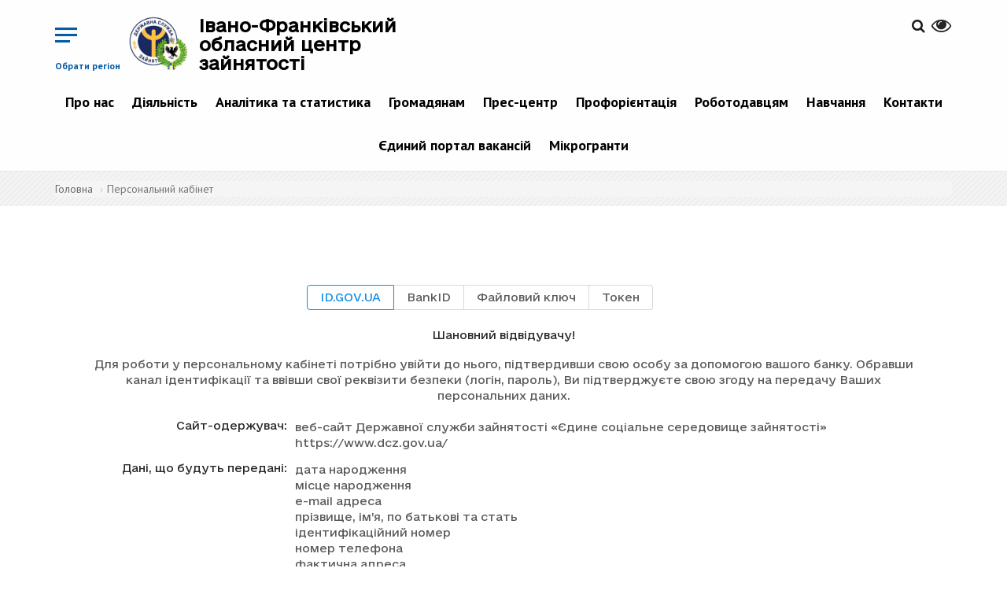

--- FILE ---
content_type: text/html; charset=utf-8
request_url: https://ifr.dcz.gov.ua/cabinet
body_size: 9545
content:
<!DOCTYPE html>
<html lang="uk" dir="ltr">
<head>
  <!-- Global site tag (gtag.js) - Google Analytics -->
<script async src="https://www.googletagmanager.com/gtag/js?id=UA-113403388-1"></script>
<script>
  window.dataLayer = window.dataLayer || [];
  function gtag(){dataLayer.push(arguments);}
  gtag('js', new Date());

  gtag('config', 'UA-113403388-1');
  </script>
  <link rel="profile" href="http://www.w3.org/1999/xhtml/vocab" />
  <meta name="viewport" content="width=device-width, initial-scale=1.0">
  <meta http-equiv="Content-Type" content="text/html; charset=utf-8" />
<link rel="shortcut icon" href="https://ifr.dcz.gov.ua/sites/ifr/files/logo_iv-fr.png" type="image/png" />
<meta name="Generator" content="Drupal 7 (http://drupal.org)" />
  <title>Персональний кабінет | Івано-Франківський обласний центр зайнятості</title>
  <link href="https://fonts.googleapis.com/css?family=PT+Sans:400,400i,700,700i&amp;subset=cyrillic-ext" rel="stylesheet">
  <link rel="stylesheet" href="https://cdnjs.cloudflare.com/ajax/libs/select2/4.0.5/css/select2.min.css" />
  <style>
@import url("https://ifr.dcz.gov.ua/modules/system/system.base.css?p32154");
</style>
<style>
@import url("https://ifr.dcz.gov.ua/sites/all/modules/contrib/simplenews/simplenews.css?p32154");
@import url("https://ifr.dcz.gov.ua/sites/all/modules/contrib/date/date_api/date.css?p32154");
@import url("https://ifr.dcz.gov.ua/sites/all/modules/contrib/date/date_popup/themes/datepicker.1.7.css?p32154");
@import url("https://ifr.dcz.gov.ua/modules/field/theme/field.css?p32154");
@import url("https://ifr.dcz.gov.ua/sites/all/modules/contrib/geofield_gmap/geofield_gmap.css?p32154");
@import url("https://ifr.dcz.gov.ua/sites/all/modules/contrib/itweak_upload/itweak_upload.css?p32154");
@import url("https://ifr.dcz.gov.ua/modules/node/node.css?p32154");
@import url("https://ifr.dcz.gov.ua/sites/all/modules/contrib/youtube/css/youtube.css?p32154");
@import url("https://ifr.dcz.gov.ua/sites/all/modules/contrib/views/css/views.css?p32154");
@import url("https://ifr.dcz.gov.ua/sites/all/modules/contrib/ckeditor/css/ckeditor.css?p32154");
</style>
<style>
@import url("https://ifr.dcz.gov.ua/sites/all/modules/contrib/colorbox/styles/default/colorbox_style.css?p32154");
@import url("https://ifr.dcz.gov.ua/sites/all/modules/contrib/ctools/css/ctools.css?p32154");
@import url("https://ifr.dcz.gov.ua/modules/locale/locale.css?p32154");
</style>
<link type="text/css" rel="stylesheet" href="//cdn.jsdelivr.net/bootstrap/3.3.7/css/bootstrap.css" media="all" />
<style>
@import url("https://ifr.dcz.gov.ua/sites/all/themes/bootstrap/css/3.3.7/overrides.min.css?p32154");
@import url("https://ifr.dcz.gov.ua/sites/ifr/files/prepro/sites_all_themes_divilon_bootstrap_css_bootstrap-custom-style.css?p32154");
@import url("https://ifr.dcz.gov.ua/sites/ifr/files/prepro/sites_all_themes_divilon_bootstrap_css_style.css?p32154");
@import url("https://ifr.dcz.gov.ua/sites/all/themes/divilon_bootstrap/lib/jquery.auto-complete.css?p32154");
</style>
<style media="print">
@import url("https://ifr.dcz.gov.ua/sites/ifr/files/prepro/sites_all_themes_divilon_bootstrap_css_print.css?p32154");
</style>
  <!-- HTML5 element support for IE6-8 -->
  <!--[if lt IE 9]>
    <script src="https://cdn.jsdelivr.net/html5shiv/3.7.3/html5shiv-printshiv.min.js"></script>
  <![endif]-->
  <script src="https://use.fontawesome.com/58e5a091ad.js"></script>
  <script src="https://cdn.jsdelivr.net/npm/lodash@4.17.4/lodash.min.js"></script>
  <script src="//ajax.googleapis.com/ajax/libs/jquery/1.10.2/jquery.min.js"></script>
<script>window.jQuery || document.write("<script src='/sites/all/modules/contrib/jquery_update/replace/jquery/1.10/jquery.min.js'>\x3C/script>")</script>
<script src="https://ifr.dcz.gov.ua/misc/jquery.once.js?v=1.2"></script>
<script src="https://ifr.dcz.gov.ua/misc/drupal.js?p32154"></script>
<script src="//cdn.jsdelivr.net/bootstrap/3.3.7/js/bootstrap.js"></script>
<script src="https://ifr.dcz.gov.ua/sites/all/modules/contrib/geofield_gmap/geofield_gmap.js?p32154"></script>
<script src="https://ifr.dcz.gov.ua/sites/ifr/files/languages/uk_il131MbXwUd3L3st_hX7Xt3Szl4DKsfmzIRkyCv75dU.js?p32154"></script>
<script src="https://ifr.dcz.gov.ua/sites/all/libraries/colorbox/jquery.colorbox-min.js?p32154"></script>
<script src="https://ifr.dcz.gov.ua/sites/all/modules/contrib/colorbox/js/colorbox.js?p32154"></script>
<script src="https://ifr.dcz.gov.ua/sites/all/modules/contrib/colorbox/styles/default/colorbox_style.js?p32154"></script>
<script src="https://ifr.dcz.gov.ua/sites/all/modules/custom/divilon_cabinet/build/x-bundle.js?p32154"></script>
<script src="https://ifr.dcz.gov.ua/sites/all/modules/custom/divilon_cabinet/build/eusw.js?p32154"></script>
<script src="https://ifr.dcz.gov.ua/sites/all/modules/custom/divilon_cabinet/build/euswll.js?p32154"></script>
<script src="https://ifr.dcz.gov.ua/sites/all/themes/divilon_bootstrap/js/divilon-bootstrap.behaviors.js?p32154"></script>
<script src="https://ifr.dcz.gov.ua/sites/all/themes/divilon_bootstrap/lib/jquery.auto-complete.min.js?p32154"></script>
<script src="https://ifr.dcz.gov.ua/sites/all/themes/divilon_bootstrap/lib/svg_todataurl.js?p32154"></script>
<script>jQuery.extend(Drupal.settings, {"basePath":"\/","pathPrefix":"","ajaxPageState":{"theme":"divilon_bootstrap","theme_token":"xrEbtfaQp_RKco0alRJuIxzmGYoXQ9_L1PiNbgnzxS8","js":{"sites\/all\/themes\/bootstrap\/js\/bootstrap.js":1,"\/\/ajax.googleapis.com\/ajax\/libs\/jquery\/1.10.2\/jquery.min.js":1,"0":1,"misc\/jquery.once.js":1,"misc\/drupal.js":1,"\/\/cdn.jsdelivr.net\/bootstrap\/3.3.7\/js\/bootstrap.js":1,"sites\/all\/modules\/contrib\/geofield_gmap\/geofield_gmap.js":1,"public:\/\/languages\/uk_il131MbXwUd3L3st_hX7Xt3Szl4DKsfmzIRkyCv75dU.js":1,"sites\/all\/libraries\/colorbox\/jquery.colorbox-min.js":1,"sites\/all\/modules\/contrib\/colorbox\/js\/colorbox.js":1,"sites\/all\/modules\/contrib\/colorbox\/styles\/default\/colorbox_style.js":1,"sites\/all\/modules\/custom\/divilon_cabinet\/build\/x-bundle.js":1,"sites\/all\/modules\/custom\/divilon_cabinet\/build\/eusw.js":1,"sites\/all\/modules\/custom\/divilon_cabinet\/build\/euswll.js":1,"sites\/all\/themes\/divilon_bootstrap\/js\/divilon-bootstrap.behaviors.js":1,"sites\/all\/themes\/divilon_bootstrap\/lib\/jquery.auto-complete.min.js":1,"sites\/all\/themes\/divilon_bootstrap\/lib\/svg_todataurl.js":1},"css":{"modules\/system\/system.base.css":1,"sites\/all\/modules\/contrib\/simplenews\/simplenews.css":1,"sites\/all\/modules\/contrib\/date\/date_api\/date.css":1,"sites\/all\/modules\/contrib\/date\/date_popup\/themes\/datepicker.1.7.css":1,"modules\/field\/theme\/field.css":1,"sites\/all\/modules\/contrib\/geofield_gmap\/geofield_gmap.css":1,"sites\/all\/modules\/contrib\/itweak_upload\/itweak_upload.css":1,"modules\/node\/node.css":1,"sites\/all\/modules\/contrib\/youtube\/css\/youtube.css":1,"sites\/all\/modules\/contrib\/views\/css\/views.css":1,"sites\/all\/modules\/contrib\/ckeditor\/css\/ckeditor.css":1,"sites\/all\/modules\/contrib\/colorbox\/styles\/default\/colorbox_style.css":1,"sites\/all\/modules\/contrib\/ctools\/css\/ctools.css":1,"modules\/locale\/locale.css":1,"\/\/cdn.jsdelivr.net\/bootstrap\/3.3.7\/css\/bootstrap.css":1,"sites\/all\/themes\/bootstrap\/css\/3.3.7\/overrides.min.css":1,"sites\/all\/themes\/divilon_bootstrap\/css\/bootstrap-custom-style.scss":1,"sites\/all\/themes\/divilon_bootstrap\/css\/style.scss":1,"sites\/all\/themes\/divilon_bootstrap\/lib\/jquery.auto-complete.css":1,"sites\/all\/themes\/divilon_bootstrap\/css\/print.scss":1}},"colorbox":{"opacity":"0.85","current":"{current} \u0437 {total}","previous":"\u00ab \u041f\u043e\u043f\u0435\u0440\u0435\u0434\u043d\u044f","next":"\u041d\u0430\u0441\u0442\u0443\u043f\u043d\u0430 \u00bb","close":"\u0417\u0430\u043a\u0440\u0438\u0442\u0438","maxWidth":"98%","maxHeight":"98%","fixed":true,"mobiledetect":true,"mobiledevicewidth":"480px"},"api":"https:\/\/www.dcz.gov.ua\/PortalApi\/api\/Koatuu\/Portion","bootstrap":{"anchorsFix":"0","anchorsSmoothScrolling":"0","formHasError":1,"popoverEnabled":1,"popoverOptions":{"animation":1,"html":0,"placement":"auto top","selector":"","trigger":"click","triggerAutoclose":1,"title":"","content":"","delay":0,"container":"body"},"tooltipEnabled":1,"tooltipOptions":{"animation":1,"html":0,"placement":"auto top","selector":"","trigger":"hover focus","delay":0,"container":"body"}}});</script>
  <script src="https://cdnjs.cloudflare.com/ajax/libs/select2/4.0.5/js/select2.min.js"></script>
</head>
<body class="navbar-is-static-top html not-front not-logged-in no-sidebars page-cabinet i18n-uk">
  <div id="skip-link">
    <a href="#main-content" class="element-invisible element-focusable">Перейти до основного матеріалу</a>
  </div>
    <div class="menu-wrap mob-hide">
  <div class="center-block">
    <img src="/sites/all/themes/divilon_bootstrap/img/logo_wb.png" class="img-responsive center-block">
    <div class="title">Регіональні служби зайнятості</div>
  </div>
  <nav class="menu">
    <div class="icon-list">
              <a href="http://vin.dcz.gov.ua">Вінницька область</a>
              <a href="http://vol.dcz.gov.ua">Волинська область</a>
              <a href="http://dnp.dcz.gov.ua">Дніпропетровська область</a>
              <a href="http://don.dcz.gov.ua">Донецька область</a>
              <a href="http://zhy.dcz.gov.ua">Житомирська область</a>
              <a href="http://zak.dcz.gov.ua">Закарпатська область</a>
              <a href="http://zap.dcz.gov.ua">Запорізька область</a>
              <a href="http://ifr.dcz.gov.ua">Івано-Франківська область</a>
              <a href="http://kie.dcz.gov.ua">м. Київ</a>
              <a href="http://kir.dcz.gov.ua">Київська область</a>
              <a href="http://kid.dcz.gov.ua">Кіровоградська область</a>
              <a href="http://lug.dcz.gov.ua">Луганська область</a>
              <a href="http://lviv.dcz.gov.ua">Львівська область</a>
              <a href="http://mik.dcz.gov.ua">Миколаївська область</a>
              <a href="http://ode.dcz.gov.ua">Одеська область</a>
              <a href="http://pol.dcz.gov.ua">Полтавська область</a>
              <a href="http://rov.dcz.gov.ua">Рівненська область</a>
              <a href="http://sum.dcz.gov.ua">Сумська область</a>
              <a href="http://ter.dcz.gov.ua">Тернопільська область</a>
              <a href="http://kha.dcz.gov.ua">Харківська область</a>
              <a href="http://khe.dcz.gov.ua">Херсонська область</a>
              <a href="http://khm.dcz.gov.ua">Хмельницька область</a>
              <a href="http://chk.dcz.gov.ua">Черкаська область</a>
              <a href="http://chn.dcz.gov.ua">Чернівецька область</a>
              <a href="http://chg.dcz.gov.ua">Чернігівська область</a>
              <a href="http://dcz.gov.ua">Автономна республіка Крим</a>
          </div>
  </nav>
  <button class="close-button" id="close-button">Close Menu</button>
</div>

<div class="content-wrap">  
  <header id="navbar" role="banner" class="navbar navbar-static-top navbar-default">
    <div class="container">
      <div class="clearfix">
	

  
	  	  <!-- portal signed user panel -->
          <div id="portal-user" class="pull-right top-buttons" style="display: none;">
              <div class="scale">
                  <span>&nbsp;&nbsp;&nbsp;&nbsp;&nbsp;&nbsp;<a href="/cabinet" title="Персональний кабінет"><span id="portal-user-name" style="font-weight: bold;"></span></a></span>
                  <a href="" title="Вихід" class="portal-signout"><i class="fa fa-sign-out" style="font-size: 1.6em; color:#252525;"></i></a>
              </div>
          </div>
          <script type="text/javascript">
            jQuery(document).ready(function() {
              jQuery.ajax({
                url: 'https://www.dcz.gov.ua/PortalApi/api/user',
                xhrFields: {
                  withCredentials: true
                }
              }).done(function(data) {
                if (data.IsAuthenticated) {
                  jQuery('#portal-user-name').text(data.Name);
                  jQuery('#portal-user').show();
                } else {
                  jQuery('#portal-user').hide();
                }
              });
              jQuery('.portal-signout').click(function(e){
                e.preventDefault();
                jQuery.ajax({
                  method: 'POST',
                  url: 'https://www.dcz.gov.ua/PortalApi/api/logout',
                  xhrFields: {
                    withCredentials: true
                  }
                }).done(function(){
                  location.reload();
                });
              });
            });
          </script>
          <!-- /portal signed user panel -->
		  
        <div class="pull-right top-buttons">
          <div class="scale pull-right" id="zoom">
            <button><i class="fa fa-eye" aria-hidden="true"></i></button>
            <div class="zoom-panel">
              <div class="color">
                <button class="wb" data-color="wb">WB</button>
                <button class="bw" data-color="bw">BW</button>
                <br>
                <button class="restore" data-color="restore">Скинути</button>
              </div>
              <div class="zoom">
                <button class="minus" data-zoom="-"><span class="glyphicon glyphicon-minus-sign"></span></button>
                <button class="plus" data-zoom="+"><span class="glyphicon glyphicon-plus-sign"></span></button>
              </div>
            </div>
          </div>
          <div class="pull-right langs">
                      </div>
          <div class="pull-right search">
            <a href="/search"><i class="fa fa-search" aria-hidden="true"></i></a>          </div>
        </div>
        <div class="pull-left top-buttons">
          <button class="menu-button pull-right hidden-xs mob-hide" id="open-button">Обрати регіон</button>
          <button class="menu-button pull-right visible-xs mob-block" id="open-menu" data-toggle="collapse" data-target="#mob-menu">&nbsp;</button>
        </div>
                  <div class="pull-left site-info">
                          <a class="logo pull-left" href="/" title="Головна">
                <img src="https://ifr.dcz.gov.ua/sites/ifr/files/logo_iv-fr_1.png" alt="Головна" class="img-responsive" />
              </a>
                                      <h2 class="sitename"><a href="/" title="Головна">Івано-Франківський обласний центр зайнятості</a></h2>
                        <!--              <p class="slogan">виконавча дирекція Фонду загальнообов’язкового державного  соціального страхування України на випадок безробіття</p> -->
                      </div>
                          <div class="navbar-collapse collapse text-center mob-hide pull-right clear-right" id="navbar-collapse">
            <nav role="navigation">
                <div class="region region-navigation">
    <section id="block-system-main-menu" class="block block-system block-menu clearfix">

      
  <ul class="menu nav"><li class="first expanded dropdown"><a href="/" title="" class="dropdown-toggle">Про нас <span class="caret"></span></a><ul class="dropdown-menu"><li class="first leaf"><a href="http://www.dcz.gov.ua/storinka/pro-sluzhbu" title="">Про службу</a></li>
<li class="leaf"><a href="/storinka/komanda">Команда</a></li>
<li class="leaf"><a href="http://www.dcz.gov.ua/docs" title="">Нормативно-правові акти</a></li>
<li class="last expanded dropdown-submenu"><a href="/" title="" class="dropdown-toggle">Правління Фонду <span class="caret"></span></a><ul class="dropdown-menu"><li class="first leaf"><a href="http://www.dcz.gov.ua/storinka/pro-pravlinnya-fondu" title="">Про правління Фонду</a></li>
<li class="leaf"><a href="http://www.dcz.gov.ua/storinka/sklad-pravlinnya-fondu" title="">Склад правління Фонду</a></li>
<li class="leaf"><a href="http://www.dcz.gov.ua/storinka/postanovy-pravlinnya-fondu" title="">Постанови правління Фонду</a></li>
<li class="leaf"><a href="http://www.dcz.gov.ua/storinka/dokumenty-shcho-regulyuyut-diyalnist-fondu" title="">Документи, що регулюють діяльність Фонду</a></li>
<li class="last leaf"><a href="http://www.dcz.gov.ua/storinka/regulyatorna-diyalnist" title="">Регуляторна діяльність</a></li>
</ul></li>
</ul></li>
<li class="expanded dropdown"><a href="/" title="" class="dropdown-toggle">Діяльність <span class="caret"></span></a><ul class="dropdown-menu"><li class="first leaf"><a href="/storinka/protydiya-korupciyi">Протидія корупції</a></li>
<li class="leaf"><a href="/storinka/publichni-zakupivli">Публічні закупівлі</a></li>
<li class="leaf"><a href="http://www.dcz.gov.ua/storinka/poslugy-1" title="">Послуги</a></li>
<li class="leaf"><a href="http://www.dcz.gov.ua/storinka/mizhnarodne-spivrobitnyctvo-ta-yevrointegraciya" title="">Міжнародне співробітництво та євроінтеграція</a></li>
<li class="last expanded dropdown-submenu"><a href="/storinka/inshe" title="" class="dropdown-toggle">Інше <span class="caret"></span></a><ul class="dropdown-menu"><li class="first last leaf"><a href="/storinka/orenda">Оренда</a></li>
</ul></li>
</ul></li>
<li class="expanded dropdown"><a href="/analitics/view" title="" class="dropdown-toggle">Аналітика та статистика <span class="caret"></span></a><ul class="dropdown-menu"><li class="first leaf"><a href="/analitics/view" title="">Аналітична та статистична інформація</a></li>
<li class="last leaf"><a href="http://www.dcz.gov.ua/temperature" title="">Температурна мапа</a></li>
</ul></li>
<li class="expanded dropdown"><a href="/" title="" class="dropdown-toggle">Громадянам <span class="caret"></span></a><ul class="dropdown-menu"><li class="first leaf"><a href="http://www.dcz.gov.ua/storinka/poslugy-0" title="">Послуги</a></li>
<li class="leaf"><a href="http://www.dcz.gov.ua/storinka/tymchasova-zaynyatist" title="">Тимчасова зайнятість</a></li>
<li class="leaf active"><a href="/cabinet" title="" class="active">Електронний кабінет шукача роботи</a></li>
<li class="expanded dropdown-submenu"><a href="http://www.dcz.gov.ua/storinka/lyudyam-z-invalidnistyu" title="" class="dropdown-toggle">Людям з інвалідністю <span class="caret"></span></a><ul class="dropdown-menu"><li class="first leaf"><a href="http://www.dcz.gov.ua/publikaciya/porady-dlya-adaptaciyi" title="">Поради для адаптації</a></li>
<li class="leaf"><a href="http://www.dcz.gov.ua/publikaciya/adaptaciya-robochogo-miscya" title="">Адаптація робочого місця</a></li>
<li class="leaf"><a href="http://www.dcz.gov.ua/storinka/lyudy-yaki-zminyly-svit" title="">Люди, які змінили світ</a></li>
<li class="last leaf"><a href="http://www.dcz.gov.ua/storinka/nash-dosvid" title="">Наш досвід</a></li>
</ul></li>
<li class="leaf"><a href="https://www.dcz.gov.ua/storinka/vnutrishno-peremishcheni-osoby" title="">Внутрішньо переміщеним особам</a></li>
<li class="leaf"><a href="http://www.dcz.gov.ua/help" title="">Поширені запитання</a></li>
<li class="leaf"><a href="http://www.dcz.gov.ua/poll" title="">Опитування</a></li>
<li class="last leaf"><a href="http://www.dcz.gov.ua/storinka/pracevlashtuvannya-v-derzhavi-izrayil" title="">Працевлаштування в Державі Ізраїль</a></li>
</ul></li>
<li class="expanded dropdown"><a href="/" title="" class="dropdown-toggle">Прес-центр <span class="caret"></span></a><ul class="dropdown-menu"><li class="first leaf"><a href="/announces" title="">Анонси подій</a></li>
<li class="leaf"><a href="/video/all" title="">Відеоматеріали</a></li>
<li class="leaf"><a href="/storinka/kontakty-dlya-zmi">Контакти для ЗМІ</a></li>
<li class="leaf"><a href="/news" title="">Новини</a></li>
<li class="leaf"><a href="/events" title="">Події</a></li>
<li class="leaf"><a href="/storinka/publikaciyi">Публікації</a></li>
<li class="last leaf"><a href="/storinka/seminary-treningy-0" title="">Семінари, тренінги</a></li>
</ul></li>
<li class="expanded dropdown"><a href="http://www.dcz.gov.ua/storinka/profesiyna-oriyentaciya" title="" class="dropdown-toggle">Профорієнтація <span class="caret"></span></a><ul class="dropdown-menu"><li class="first leaf"><a href="http://www.dcz.gov.ua/storinka/poslugy-z-proforiyentaciyi" title="">Послуги з профорієнтації</a></li>
<li class="leaf"><a href="http://www.dcz.gov.ua/storinka/vybir-profesiyi" title="">Вибір професії</a></li>
<li class="leaf"><a href="/storinka/aktualni-profesiyi">Актуальні професії</a></li>
<li class="leaf"><a href="http://www.dcz.gov.ua/map/mapa-cpto-dsz" title="">Де отримати професію</a></li>
<li class="leaf"><a href="/storinka/kym-ya-mozhu-buty">Ким я можу бути</a></li>
<li class="leaf"><a href="/storinka/moya-persha-robota">Моя перша робота</a></li>
<li class="last expanded dropdown-submenu"><a href="/" title="" class="dropdown-toggle">Онлайн тестування  <span class="caret"></span></a><ul class="dropdown-menu"><li class="first leaf"><a href="https://myprofession.com.ua/" title="">Моя професія </a></li>
<li class="last leaf"><a href="http://profi.dcz.gov.ua" title="">Платформа профоріентації</a></li>
</ul></li>
</ul></li>
<li class="expanded active-trail active dropdown"><a href="/" title="" class="active-trail dropdown-toggle">Роботодавцям <span class="caret"></span></a><ul class="dropdown-menu"><li class="first expanded dropdown-submenu"><a href="/" title="" class="dropdown-toggle">Компенсація за ВПО <span class="caret"></span></a><ul class="dropdown-menu"><li class="first leaf"><a href="https://www.dcz.gov.ua/storinka/kompensaciya-robotodavcyam-za-vpo" title="">Компенсація за працевлаштування ВПО під час дії воєнного стану</a></li>
<li class="last leaf"><a href="https://www.dcz.gov.ua/storinka/kompensaciya-za-vpo" title="">Компенсація за працевлаштування ВПО</a></li>
</ul></li>
<li class="expanded dropdown-submenu"><a href="/" title="" class="dropdown-toggle">Компенсації за працевлаштування <span class="caret"></span></a><ul class="dropdown-menu"><li class="first leaf"><a href="https://www.dcz.gov.ua/storinka/kompensaciya-za-pracevlashtuvannya-zareyestrovanyh-bezrobitnyh" title="">зареєстрованих безробітних</a></li>
<li class="leaf"><a href="https://www.dcz.gov.ua/storinka/kompensaciya-faktychnyh-vytrat-robotodavcya-u-rozmiri-yedynogo-vnesku-na-zagalnoobovyazkove" title="">зареєстрованих безробітних на нові робочі місця</a></li>
<li class="last leaf"><a href="https://www.dcz.gov.ua/storinka/kompensaciya-robotodavcya-chastyny-faktychnyh-vytrat-povyazanyh-iz-splatoyu-yedynogo-vnesku" title="">на нові робочі місця</a></li>
</ul></li>
<li class="leaf"><a href="https://www.dcz.gov.ua/storinka/kompensaciya-za-oblashtuvannya-robochyh-misc-osib-z-invalidnistyu-0" title="">Компенсація за облаштування робочих місць осіб з інвалідністю</a></li>
<li class="leaf"><a href="https://www.dcz.gov.ua/storinka/dopomoga-po-chastkovomu-bezrobittyu-0" title="">Допомога по частковому безробіттю</a></li>
<li class="leaf"><a href="http://www.dcz.gov.ua/storinka/poslugy" title="">Послуги</a></li>
<li class="leaf"><a href="http://www.dcz.gov.ua/storinka/formy-zvitnosti" title="">Форми звітності</a></li>
<li class="leaf"><a href="/storinka/znayty-pracivnyka">Знайти працівника</a></li>
<li class="expanded dropdown-submenu"><a href="/" title="" class="dropdown-toggle">Працевлаштування іноземців та осіб без громадянства в Україні <span class="caret"></span></a><ul class="dropdown-menu"><li class="first leaf"><a href="/storinka/dokumenty-i-kontakty">Документи і контакти</a></li>
<li class="leaf"><a href="/storinka/informaciya-do-vidoma">Інформація до відома</a></li>
<li class="leaf"><a href="/storinka/rishennya-regcz-shchodo-dozvoliv">Рішення РегЦЗ щодо дозволів</a></li>
<li class="leaf"><a href="/storinka/reyestr-vidklykanyh-dozvoliv">Реєстр скасованих дозволів</a></li>
<li class="last leaf"><a href="/storinka/reyestr-rishen-pro-zupynennya-rozglyadu-zayav" title="">Реєстр рішень про зупинення розгляду заяв</a></li>
</ul></li>
<li class="last leaf active-trail active active"><a href="/cabinet" title="" class="active-trail active">Електронний кабінет роботодавця</a></li>
</ul></li>
<li class="expanded dropdown"><a href="/" title="" class="dropdown-toggle">Навчання <span class="caret"></span></a><ul class="dropdown-menu"><li class="first expanded dropdown-submenu"><a href="http://www.dcz.gov.ua/storinka/navchannya-za-napravlennyam-dsz" title="" class="dropdown-toggle">Навчання за направленням ДСЗ <span class="caret"></span></a><ul class="dropdown-menu"><li class="first last leaf"><a href="/storinka/spivpracya-z-navchalnymy-zakladamy-ta-pou">Співпраця з навчальними закладами та ПОУ</a></li>
</ul></li>
<li class="leaf"><a href="http://www.dcz.gov.ua/storinka/vauchery" title="">Ваучери</a></li>
<li class="leaf"><a href="https://www.dcz.gov.ua/storinka/navchannya-uchasnykiv-boyovyh-diy-ta-osib-z-invalidnistyu-vnaslidok-viyny" title="">Навчання учасників бойових дій та осіб з інвалідністю внаслідок війни</a></li>
<li class="leaf"><a href="http://www.dcz.gov.ua/storinka/pidtverdzhennya-neformalnogo-navchannya" title="">Підтвердження неформального навчання</a></li>
<li class="leaf"><a href="https://www.dcz.gov.ua/storinka/kvalifikaciyni-centry" title="">Кваліфікаційні центри</a></li>
<li class="last expanded dropdown-submenu"><a href="http://www.dcz.gov.ua/storinka/centry-profesiyno-tehnichnoyi-osvity" title="" class="dropdown-toggle">Центри професійно-технічної освіти <span class="caret"></span></a><ul class="dropdown-menu"><li class="first last leaf"><a href="http://www.dcz.gov.ua/map/mapa-specializaciy" title="">Мапа спеціалізацій (ліцензії ЦПТО ДСЗ за ВЕД)</a></li>
</ul></li>
</ul></li>
<li class="expanded dropdown"><a href="/" title="" class="dropdown-toggle">Контакти <span class="caret"></span></a><ul class="dropdown-menu"><li class="first leaf"><a href="/storinka/kontaktni-telefony">Контактні телефони</a></li>
<li class="leaf"><a href="https://www.dcz.gov.ua/storinka/kontakty-oblasnyh-centriv-zaynyatosti" title="">Контактні телефони обласних центрів зайнятості</a></li>
<li class="last leaf"><a href="http://www.google.com/maps/d/u/0/viewer?mid=14qd4APq5iu-pCebH-hbmpyclTLQpz9Ve&amp;ll=48.879267197322335%2C31.20682397034939&amp;z=6" title="">Мапа розміщення регіональних служб зайнятості</a></li>
</ul></li>
<li class="leaf"><a href="https://jobportal.dcz.gov.ua/" title="">Єдиний портал вакансій</a></li>
<li class="last expanded dropdown"><a href="/" title="" class="dropdown-toggle">Мікрогранти <span class="caret"></span></a><ul class="dropdown-menu"><li class="first leaf"><a href="https://www.dcz.gov.ua/storinka/mikrogrant-vlasna-sprava" title="">&quot;Власна справа&quot;</a></li>
<li class="last leaf"><a href="https://www.dcz.gov.ua/storinka/granty-na-stvorennya-abo-rozvytok-vlasnogo-biznesu-uchasnykam-boyovyh-diy-osobam-z" title="">Грант для ветеранів</a></li>
</ul></li>
</ul>
</section>
  </div>
            </nav>
          </div>
                          <div class="clearfix collapse" id="mob-menu">
            <nav role="navigation">
              <ul class="menu nav navbar-nav"><li class="first expanded dropdown"><a href="/" title="" class="dropdown-toggle">Про нас <span class="caret"></span></a><ul class="dropdown-menu"><li class="first leaf"><a href="http://www.dcz.gov.ua/storinka/pro-sluzhbu" title="">Про службу</a></li>
<li class="leaf"><a href="/storinka/komanda">Команда</a></li>
<li class="leaf"><a href="http://www.dcz.gov.ua/docs" title="">Нормативно-правові акти</a></li>
<li class="last expanded dropdown-submenu"><a href="/" title="" class="dropdown-toggle">Правління Фонду <span class="caret"></span></a><ul class="dropdown-menu"><li class="first leaf"><a href="http://www.dcz.gov.ua/storinka/pro-pravlinnya-fondu" title="">Про правління Фонду</a></li>
<li class="leaf"><a href="http://www.dcz.gov.ua/storinka/sklad-pravlinnya-fondu" title="">Склад правління Фонду</a></li>
<li class="leaf"><a href="http://www.dcz.gov.ua/storinka/postanovy-pravlinnya-fondu" title="">Постанови правління Фонду</a></li>
<li class="leaf"><a href="http://www.dcz.gov.ua/storinka/dokumenty-shcho-regulyuyut-diyalnist-fondu" title="">Документи, що регулюють діяльність Фонду</a></li>
<li class="last leaf"><a href="http://www.dcz.gov.ua/storinka/regulyatorna-diyalnist" title="">Регуляторна діяльність</a></li>
</ul></li>
</ul></li>
<li class="expanded dropdown"><a href="/" title="" class="dropdown-toggle">Діяльність <span class="caret"></span></a><ul class="dropdown-menu"><li class="first leaf"><a href="/storinka/protydiya-korupciyi">Протидія корупції</a></li>
<li class="leaf"><a href="/storinka/publichni-zakupivli">Публічні закупівлі</a></li>
<li class="leaf"><a href="http://www.dcz.gov.ua/storinka/poslugy-1" title="">Послуги</a></li>
<li class="leaf"><a href="http://www.dcz.gov.ua/storinka/mizhnarodne-spivrobitnyctvo-ta-yevrointegraciya" title="">Міжнародне співробітництво та євроінтеграція</a></li>
<li class="last expanded dropdown-submenu"><a href="/storinka/inshe" title="" class="dropdown-toggle">Інше <span class="caret"></span></a><ul class="dropdown-menu"><li class="first last leaf"><a href="/storinka/orenda">Оренда</a></li>
</ul></li>
</ul></li>
<li class="expanded dropdown"><a href="/analitics/view" title="" class="dropdown-toggle">Аналітика та статистика <span class="caret"></span></a><ul class="dropdown-menu"><li class="first leaf"><a href="/analitics/view" title="">Аналітична та статистична інформація</a></li>
<li class="last leaf"><a href="http://www.dcz.gov.ua/temperature" title="">Температурна мапа</a></li>
</ul></li>
<li class="expanded dropdown"><a href="/" title="" class="dropdown-toggle">Громадянам <span class="caret"></span></a><ul class="dropdown-menu"><li class="first leaf"><a href="http://www.dcz.gov.ua/storinka/poslugy-0" title="">Послуги</a></li>
<li class="leaf"><a href="http://www.dcz.gov.ua/storinka/tymchasova-zaynyatist" title="">Тимчасова зайнятість</a></li>
<li class="leaf active"><a href="/cabinet" title="" class="active">Електронний кабінет шукача роботи</a></li>
<li class="expanded dropdown-submenu"><a href="http://www.dcz.gov.ua/storinka/lyudyam-z-invalidnistyu" title="" class="dropdown-toggle">Людям з інвалідністю <span class="caret"></span></a><ul class="dropdown-menu"><li class="first leaf"><a href="http://www.dcz.gov.ua/publikaciya/porady-dlya-adaptaciyi" title="">Поради для адаптації</a></li>
<li class="leaf"><a href="http://www.dcz.gov.ua/publikaciya/adaptaciya-robochogo-miscya" title="">Адаптація робочого місця</a></li>
<li class="leaf"><a href="http://www.dcz.gov.ua/storinka/lyudy-yaki-zminyly-svit" title="">Люди, які змінили світ</a></li>
<li class="last leaf"><a href="http://www.dcz.gov.ua/storinka/nash-dosvid" title="">Наш досвід</a></li>
</ul></li>
<li class="leaf"><a href="https://www.dcz.gov.ua/storinka/vnutrishno-peremishcheni-osoby" title="">Внутрішньо переміщеним особам</a></li>
<li class="leaf"><a href="http://www.dcz.gov.ua/help" title="">Поширені запитання</a></li>
<li class="leaf"><a href="http://www.dcz.gov.ua/poll" title="">Опитування</a></li>
<li class="last leaf"><a href="http://www.dcz.gov.ua/storinka/pracevlashtuvannya-v-derzhavi-izrayil" title="">Працевлаштування в Державі Ізраїль</a></li>
</ul></li>
<li class="expanded dropdown"><a href="/" title="" class="dropdown-toggle">Прес-центр <span class="caret"></span></a><ul class="dropdown-menu"><li class="first leaf"><a href="/announces" title="">Анонси подій</a></li>
<li class="leaf"><a href="/video/all" title="">Відеоматеріали</a></li>
<li class="leaf"><a href="/storinka/kontakty-dlya-zmi">Контакти для ЗМІ</a></li>
<li class="leaf"><a href="/news" title="">Новини</a></li>
<li class="leaf"><a href="/events" title="">Події</a></li>
<li class="leaf"><a href="/storinka/publikaciyi">Публікації</a></li>
<li class="last leaf"><a href="/storinka/seminary-treningy-0" title="">Семінари, тренінги</a></li>
</ul></li>
<li class="expanded dropdown"><a href="http://www.dcz.gov.ua/storinka/profesiyna-oriyentaciya" title="" class="dropdown-toggle">Профорієнтація <span class="caret"></span></a><ul class="dropdown-menu"><li class="first leaf"><a href="http://www.dcz.gov.ua/storinka/poslugy-z-proforiyentaciyi" title="">Послуги з профорієнтації</a></li>
<li class="leaf"><a href="http://www.dcz.gov.ua/storinka/vybir-profesiyi" title="">Вибір професії</a></li>
<li class="leaf"><a href="/storinka/aktualni-profesiyi">Актуальні професії</a></li>
<li class="leaf"><a href="http://www.dcz.gov.ua/map/mapa-cpto-dsz" title="">Де отримати професію</a></li>
<li class="leaf"><a href="/storinka/kym-ya-mozhu-buty">Ким я можу бути</a></li>
<li class="leaf"><a href="/storinka/moya-persha-robota">Моя перша робота</a></li>
<li class="last expanded dropdown-submenu"><a href="/" title="" class="dropdown-toggle">Онлайн тестування  <span class="caret"></span></a><ul class="dropdown-menu"><li class="first leaf"><a href="https://myprofession.com.ua/" title="">Моя професія </a></li>
<li class="last leaf"><a href="http://profi.dcz.gov.ua" title="">Платформа профоріентації</a></li>
</ul></li>
</ul></li>
<li class="expanded dropdown"><a href="/" title="" class="dropdown-toggle">Роботодавцям <span class="caret"></span></a><ul class="dropdown-menu"><li class="first expanded dropdown-submenu"><a href="/" title="" class="dropdown-toggle">Компенсація за ВПО <span class="caret"></span></a><ul class="dropdown-menu"><li class="first leaf"><a href="https://www.dcz.gov.ua/storinka/kompensaciya-robotodavcyam-za-vpo" title="">Компенсація за працевлаштування ВПО під час дії воєнного стану</a></li>
<li class="last leaf"><a href="https://www.dcz.gov.ua/storinka/kompensaciya-za-vpo" title="">Компенсація за працевлаштування ВПО</a></li>
</ul></li>
<li class="expanded dropdown-submenu"><a href="/" title="" class="dropdown-toggle">Компенсації за працевлаштування <span class="caret"></span></a><ul class="dropdown-menu"><li class="first leaf"><a href="https://www.dcz.gov.ua/storinka/kompensaciya-za-pracevlashtuvannya-zareyestrovanyh-bezrobitnyh" title="">зареєстрованих безробітних</a></li>
<li class="leaf"><a href="https://www.dcz.gov.ua/storinka/kompensaciya-faktychnyh-vytrat-robotodavcya-u-rozmiri-yedynogo-vnesku-na-zagalnoobovyazkove" title="">зареєстрованих безробітних на нові робочі місця</a></li>
<li class="last leaf"><a href="https://www.dcz.gov.ua/storinka/kompensaciya-robotodavcya-chastyny-faktychnyh-vytrat-povyazanyh-iz-splatoyu-yedynogo-vnesku" title="">на нові робочі місця</a></li>
</ul></li>
<li class="leaf"><a href="https://www.dcz.gov.ua/storinka/kompensaciya-za-oblashtuvannya-robochyh-misc-osib-z-invalidnistyu-0" title="">Компенсація за облаштування робочих місць осіб з інвалідністю</a></li>
<li class="leaf"><a href="https://www.dcz.gov.ua/storinka/dopomoga-po-chastkovomu-bezrobittyu-0" title="">Допомога по частковому безробіттю</a></li>
<li class="leaf"><a href="http://www.dcz.gov.ua/storinka/poslugy" title="">Послуги</a></li>
<li class="leaf"><a href="http://www.dcz.gov.ua/storinka/formy-zvitnosti" title="">Форми звітності</a></li>
<li class="leaf"><a href="/storinka/znayty-pracivnyka">Знайти працівника</a></li>
<li class="expanded dropdown-submenu"><a href="/" title="" class="dropdown-toggle">Працевлаштування іноземців та осіб без громадянства в Україні <span class="caret"></span></a><ul class="dropdown-menu"><li class="first leaf"><a href="/storinka/dokumenty-i-kontakty">Документи і контакти</a></li>
<li class="leaf"><a href="/storinka/informaciya-do-vidoma">Інформація до відома</a></li>
<li class="leaf"><a href="/storinka/rishennya-regcz-shchodo-dozvoliv">Рішення РегЦЗ щодо дозволів</a></li>
<li class="leaf"><a href="/storinka/reyestr-vidklykanyh-dozvoliv">Реєстр скасованих дозволів</a></li>
<li class="last leaf"><a href="/storinka/reyestr-rishen-pro-zupynennya-rozglyadu-zayav" title="">Реєстр рішень про зупинення розгляду заяв</a></li>
</ul></li>
<li class="last leaf active"><a href="/cabinet" title="" class="active">Електронний кабінет роботодавця</a></li>
</ul></li>
<li class="expanded dropdown"><a href="/" title="" class="dropdown-toggle">Навчання <span class="caret"></span></a><ul class="dropdown-menu"><li class="first expanded dropdown-submenu"><a href="http://www.dcz.gov.ua/storinka/navchannya-za-napravlennyam-dsz" title="" class="dropdown-toggle">Навчання за направленням ДСЗ <span class="caret"></span></a><ul class="dropdown-menu"><li class="first last leaf"><a href="/storinka/spivpracya-z-navchalnymy-zakladamy-ta-pou">Співпраця з навчальними закладами та ПОУ</a></li>
</ul></li>
<li class="leaf"><a href="http://www.dcz.gov.ua/storinka/vauchery" title="">Ваучери</a></li>
<li class="leaf"><a href="https://www.dcz.gov.ua/storinka/navchannya-uchasnykiv-boyovyh-diy-ta-osib-z-invalidnistyu-vnaslidok-viyny" title="">Навчання учасників бойових дій та осіб з інвалідністю внаслідок війни</a></li>
<li class="leaf"><a href="http://www.dcz.gov.ua/storinka/pidtverdzhennya-neformalnogo-navchannya" title="">Підтвердження неформального навчання</a></li>
<li class="leaf"><a href="https://www.dcz.gov.ua/storinka/kvalifikaciyni-centry" title="">Кваліфікаційні центри</a></li>
<li class="last expanded dropdown-submenu"><a href="http://www.dcz.gov.ua/storinka/centry-profesiyno-tehnichnoyi-osvity" title="" class="dropdown-toggle">Центри професійно-технічної освіти <span class="caret"></span></a><ul class="dropdown-menu"><li class="first last leaf"><a href="http://www.dcz.gov.ua/map/mapa-specializaciy" title="">Мапа спеціалізацій (ліцензії ЦПТО ДСЗ за ВЕД)</a></li>
</ul></li>
</ul></li>
<li class="expanded dropdown"><a href="/" title="" class="dropdown-toggle">Контакти <span class="caret"></span></a><ul class="dropdown-menu"><li class="first leaf"><a href="/storinka/kontaktni-telefony">Контактні телефони</a></li>
<li class="leaf"><a href="https://www.dcz.gov.ua/storinka/kontakty-oblasnyh-centriv-zaynyatosti" title="">Контактні телефони обласних центрів зайнятості</a></li>
<li class="last leaf"><a href="http://www.google.com/maps/d/u/0/viewer?mid=14qd4APq5iu-pCebH-hbmpyclTLQpz9Ve&amp;ll=48.879267197322335%2C31.20682397034939&amp;z=6" title="">Мапа розміщення регіональних служб зайнятості</a></li>
</ul></li>
<li class="leaf"><a href="https://jobportal.dcz.gov.ua/" title="">Єдиний портал вакансій</a></li>
<li class="last expanded dropdown"><a href="/" title="" class="dropdown-toggle">Мікрогранти <span class="caret"></span></a><ul class="dropdown-menu"><li class="first leaf"><a href="https://www.dcz.gov.ua/storinka/mikrogrant-vlasna-sprava" title="">&quot;Власна справа&quot;</a></li>
<li class="last leaf"><a href="https://www.dcz.gov.ua/storinka/granty-na-stvorennya-abo-rozvytok-vlasnogo-biznesu-uchasnykam-boyovyh-diy-osobam-z" title="">Грант для ветеранів</a></li>
</ul></li>
</ul>              <ul class="menu nav navbar-nav">
                <li>
                  <a href="#" data-target="#" class="dropdown-toggle" data-toggle="dropdown" aria-expanded="false">
                    Обрати регіон                    <span class="caret"></span>
                  </a>
                  <ul class="dropdown-menu">
                                          <li><a href="http://vin.dcz.gov.ua">Вінницька область</a></li>
                                          <li><a href="http://vol.dcz.gov.ua">Волинська область</a></li>
                                          <li><a href="http://dnp.dcz.gov.ua">Дніпропетровська область</a></li>
                                          <li><a href="http://don.dcz.gov.ua">Донецька область</a></li>
                                          <li><a href="http://zhy.dcz.gov.ua">Житомирська область</a></li>
                                          <li><a href="http://zak.dcz.gov.ua">Закарпатська область</a></li>
                                          <li><a href="http://zap.dcz.gov.ua">Запорізька область</a></li>
                                          <li><a href="http://ifr.dcz.gov.ua">Івано-Франківська область</a></li>
                                          <li><a href="http://kie.dcz.gov.ua">м. Київ</a></li>
                                          <li><a href="http://kir.dcz.gov.ua">Київська область</a></li>
                                          <li><a href="http://kid.dcz.gov.ua">Кіровоградська область</a></li>
                                          <li><a href="http://lug.dcz.gov.ua">Луганська область</a></li>
                                          <li><a href="http://lviv.dcz.gov.ua">Львівська область</a></li>
                                          <li><a href="http://mik.dcz.gov.ua">Миколаївська область</a></li>
                                          <li><a href="http://ode.dcz.gov.ua">Одеська область</a></li>
                                          <li><a href="http://pol.dcz.gov.ua">Полтавська область</a></li>
                                          <li><a href="http://rov.dcz.gov.ua">Рівненська область</a></li>
                                          <li><a href="http://sum.dcz.gov.ua">Сумська область</a></li>
                                          <li><a href="http://ter.dcz.gov.ua">Тернопільська область</a></li>
                                          <li><a href="http://kha.dcz.gov.ua">Харківська область</a></li>
                                          <li><a href="http://khe.dcz.gov.ua">Херсонська область</a></li>
                                          <li><a href="http://khm.dcz.gov.ua">Хмельницька область</a></li>
                                          <li><a href="http://chk.dcz.gov.ua">Черкаська область</a></li>
                                          <li><a href="http://chn.dcz.gov.ua">Чернівецька область</a></li>
                                          <li><a href="http://chg.dcz.gov.ua">Чернігівська область</a></li>
                                          <li><a href="http://dcz.gov.ua">Автономна республіка Крим</a></li>
                                      </ul>
                </li>
              </ul>
            </nav>
          </div>
              </div>
    </div>

  </header>

  <div id="topbar">
    <div class="container">
      <div class="row">
                  <div class="col-sm-12">
            <ol class="breadcrumb"><li><a href="/">Головна</a></li>
<li class="active">Персональний кабінет</li>
</ol>          </div>
              </div>
      
      
    </div>    
  </div>

  <div class="main-container container">

    <header role="banner" id="page-header">
                          <h1 class="page-header">Персональний кабінет</h1>
                      </header> <!-- /#page-header -->

    <div class="row">

      
      <section class="col-sm-12">
                <a id="main-content"></a>
        
                                                    <div class="region region-content">
    <section id="block-system-main" class="block block-system clearfix">

      
  <!DOCTYPE html>
<html lang="en">
<head>
    <meta charset="UTF-8">
    <title>Title</title>
</head>
<body>
<div id="app"></div>
</body>
</html>

</section>
  </div>
              </section>

      
    </div>
  </div>

  
  <footer class="footer">
    <div class="container">

      <div class="flex footer-cols mob-block">
        <div class="flex flex-row flex-1 mob-block">
          <div class="flex-item flex-1 mob-block">
            <div class="table">
              <div class="table-cell vat">
                                  <a class="logo" href="/" title="Головна">
                    <img class="img-responsive" src="https://ifr.dcz.gov.ua/sites/ifr/files/logo_iv-fr_1.png" />
                  </a>
                              </div>
              <div class="table-cell vat">
                <div class="sitename">Івано-Франківський обласний центр зайнятості</div>
                                <div class="address">
                  76002, м. Івано-Франківськ, вул. Деповська, 89а <br>e-mail: ifocz@dcz.gov.ua <br>тел.: (0342) 51-21-25 <br> 0800219717                                  </div>
                	                <div class="on-map">
	                	<a href="https://goo.gl/maps/je855cHfSYG2" target="_blank">(переглянути на карті)</a>
	                </div>
            	                <div class="social">
                  <a href=" https://www.facebook.com/ifocz/?fref=ts  " target="_blank">Facebook</a> &nbsp; / &nbsp; <a href="https://www.youtube.com/channel/UCw0sm6Bg2IPGIsilLmPQouQ " target="_blank">YouTube</a>                </div>
              </div>
            </div>
          </div>
          <div class="flex-item flex-1 foot-menu mob-block">
                          <nav role="navigation">
                <ul class="menu nav navbar-nav secondary"><li class="first leaf"><a href="http://www.dcz.gov.ua/help" title="">Поширені запитання громадян</a></li>
<li class="leaf"><a href="http://www.dcz.gov.ua/storinka/poslugy-0" title="">Корисна інформація для населення</a></li>
<li class="leaf"><a href="http://www.dcz.gov.ua/storinka/istoriyi-uspihu" title="">Історії успіху</a></li>
<li class="leaf"><a href="http://www.dcz.gov.ua/storinka/poslugy" title="">Роз&#039;яснення щодо надання послуг роботодавцям</a></li>
<li class="last expanded dropdown"><a href="/storinka/informaciyni-ta-tehnologichni-kartky-administratyvnyh-poslug" title="Інформаційні та технологічні картки адміністративних послуг" data-target="#" class="dropdown-toggle" data-toggle="dropdown">Інформаційні та технологічні картки адміністративних послуг <span class="caret"></span></a><ul class="dropdown-menu"><li class="first last leaf"><a href="/publikaciya/tehnologichna-kartka-administratyvnoyi-poslugy-z-prodovzhennya-diyi-dozvolu-na" title="">ТЕХНОЛОГІЧНА КАРТКА АДМІНІСТРАТИВНОЇ ПОСЛУГИ З ПРОДОВЖЕННЯ ДІЇ ДОЗВОЛУ НА ЗАСТОСУВАННЯ ПРАЦІ ІНОЗЕМЦІВ ТА ОСІБ БЕЗ ГРОМАДЯНСТВА</a></li>
</ul></li>
</ul>              </nav>
                      </div>
          <div class="flex-item flex-1 links-block mob-block">
            <div class="block-title">Державні інформаційні ресурси</div><div class="block-content"><div class="view view-links view-id-links view-display-id-block view-dom-id-4ac5f9b75cab9f91b2e23c50b32f0a89">
        
  
  
      <div class="view-content">
        <div class="views-row views-row-1 views-row-odd views-row-first">
      
  <div class="views-field views-field-title">        <span class="field-content"><a href="http://www.president.gov.ua" target="_blank">Президент України</a></span>  </div>  </div>
  <div class="views-row views-row-2 views-row-even">
      
  <div class="views-field views-field-title">        <span class="field-content"><a href="https://nazk.gov.ua/uk/" target="_blank">Національне агентство з питань запобігання корупції </a></span>  </div>  </div>
  <div class="views-row views-row-3 views-row-odd">
      
  <div class="views-field views-field-title">        <span class="field-content"><a href="http://nads.gov.ua" target="_blank">Національне агентство України з питань  державної служби</a></span>  </div>  </div>
  <div class="views-row views-row-4 views-row-even views-row-last">
      
  <div class="views-field views-field-title">        <span class="field-content"><a href="http://rada.gov.ua" target="_blank">Верховна Рада України</a></span>  </div>  </div>
    </div>
  
  
  
  
  
  
</div></div>            <div class="more"><a href="/links">...</a></div>
          </div>
        </div>
      </div>
      <div class="copyrights cy">
        Copyright 2026 &copy; Івано-Франківський обласний центр зайнятості      </div>   
    </div>
  </footer>
</div>  <script src="https://ifr.dcz.gov.ua/sites/all/themes/bootstrap/js/bootstrap.js?p32154"></script>
</body>
</html>


--- FILE ---
content_type: text/css
request_url: https://ifr.dcz.gov.ua/sites/ifr/files/prepro/sites_all_themes_divilon_bootstrap_css_bootstrap-custom-style.css?p32154
body_size: 154
content:
/*
 * *
 * * Copyright. Created by Divilon (http://divilon.com)
 */
.btn {
  border-radius: 2px;
  font-size: 1.8em; }

.btn-primary {
  background-color: #045ba7; }



--- FILE ---
content_type: application/javascript
request_url: https://ifr.dcz.gov.ua/sites/all/modules/custom/divilon_cabinet/build/euswll.js?p32154
body_size: 4233
content:

//================================================================================

// eustrings.js

//================================================================================
//================================================================================

var EndUserStrings = function() {
};

//================================================================================

EndUserStrings.WEB_LIBRARY_OS_NOT_SUPPORTED = 0x20000;
EndUserStrings.WEB_LIBRARY_NOT_INSTALLED_OR_RUN = 0x20001;
EndUserStrings.WEB_LIBRARY_JAVA_APPLET_NOT_LOADED = 0x20002;

EndUserStrings.WEB_LIBRARY_INSTALLED_VERSION_NOT_SUPPORTED = 0x20003;
EndUserStrings.WEB_LIBRARY_INSTALL_PACKAGE = 0x20004;
EndUserStrings.WEB_LIBRARY_UPDATE_PACKAGE = 0x20005;
EndUserStrings.WEB_LIBRARY_USER_MANUAL = 0x20006;
EndUserStrings.WEB_LIBRARY_WEB_EXTENSION_INSTALL_PACKAGE = 0x20007;
EndUserStrings.WEB_LIBRARY_CHECK_JRE_VERSION = 0x20008;
EndUserStrings.WEB_LIBRARY_WEB_EXTENSION_NOT_INSTALLED_OR_RUN = 0x20009;

//--------------------------------------------------------------------------------

EndUserStrings.DESCRIPTIONS = [];
EndUserStrings.DESCRIPTIONS[
  EndUserStrings.WEB_LIBRARY_OS_NOT_SUPPORTED] =
  [
    'Інсталяційний пакет web-бібліотеки підпису для вашої системи відсутній',
    'Инсталяционный  пакет web-библиотеки подписи для вашей системы отсутствует',
    'The installation package of the library for the web signature for your system is absent'
  ];
EndUserStrings.DESCRIPTIONS[
  EndUserStrings.WEB_LIBRARY_NOT_INSTALLED_OR_RUN] =
  [
    'Бібліотеку web-підпису не запущено або не інстальовано у системі. Для продовження необхідно запустити або інсталювати бібліотеку web-підпису.',
    'Библиотеку web-подписи не запущено или не установлено в системе. Для продолжения необходимо запустить или установить библиотеку web-подписи.',
    'The library for the web signature isn\'t started or not installed in system. To continue, it is necessary to start or install library for the web signature.'
  ];
EndUserStrings.DESCRIPTIONS[
  EndUserStrings.WEB_LIBRARY_INSTALLED_VERSION_NOT_SUPPORTED] =
  [
    'Інстальована версія web-бібліотеки підпису більше не підтримується. Для продовження необхідно інсталювати оновлену версію web-бібліотеки підпису.',
    'Инсталированная версия web-библиотеки подписи больше не поддерживается. Для продолжения необходимо установить обновленную версию web-библиотеки подписи.',
    'The installed version of library for the web signature isn\'t supported any more. To continue, it is necessary to install the updated version of the library for the web signature.'
  ];
EndUserStrings.DESCRIPTIONS[
  EndUserStrings.WEB_LIBRARY_JAVA_APPLET_NOT_LOADED] =
  [
    'Java-апплет не завантажено. Необхідно перевірити версію JRE',
    'Java-апплет не загружен. Необходимо проверить версию JRE',
    'Java applet isn\'t loaded. It is necessary to check the version of JRE'
  ];
EndUserStrings.DESCRIPTIONS[
  EndUserStrings.WEB_LIBRARY_INSTALL_PACKAGE] =
  [
    'Інсталяційний пакет web-бібліотеки підпису',
    'Инсталяционный пакет web-библиотеки подписи',
    'Install package of library for the web signature'
  ];
EndUserStrings.DESCRIPTIONS[
  EndUserStrings.WEB_LIBRARY_UPDATE_PACKAGE] =
  [
    'Оновлення web-бібліотеки підпису',
    'Обновление web-библиотеки подписи',
    'Update of library for the web signature'
  ];
EndUserStrings.DESCRIPTIONS[
  EndUserStrings.WEB_LIBRARY_USER_MANUAL] =
  [
    'Настанова користувача',
    'Руководство пользователя',
    'User manual'
  ];
EndUserStrings.DESCRIPTIONS[
  EndUserStrings.WEB_LIBRARY_WEB_EXTENSION_INSTALL_PACKAGE] =
  [
    'Інсталяційний пакет бібліотеки підпису (web-розширення)',
    'Инсталяционный пакет библиотеки подписи (web-расширение)',
    'Install package of library for the web signature (web-extension)'
  ];
EndUserStrings.DESCRIPTIONS[
  EndUserStrings.WEB_LIBRARY_CHECK_JRE_VERSION] =
  [
    'Перевірити версію JRE',
    'Проверить версию JRE',
    'Check JRE version'
  ];
EndUserStrings.DESCRIPTIONS[
  EndUserStrings.WEB_LIBRARY_WEB_EXTENSION_NOT_INSTALLED_OR_RUN] =
  [
    'Веб-розширення для роботи бібліотеки web-підпису не запущено або не інстальовано в браузері. Для продовження необхідно запустити або інсталювати веб-розширення.',
    'Веб-расширение для работы библиотеки web-подписи не запущено или не установлено в браузере. Для продолжения необходимо запустить или установить веб-расширение.',
    'The web extension for the web signature library is not running or installed in the browser. To continue, you need to run or install the web extension.'
  ];

//--------------------------------------------------------------------------------

EndUserStrings.getString = function(string, language) {
  var descrArr;
  var descr;

  descrArr = EndUserStrings.DESCRIPTIONS[string];
  if (typeof descrArr == 'undefined') {
    descrArr = "";
  }

  descr = descrArr[language - 1];
  if (typeof descr == 'undefined')
    return descrArr[0];

  return descr;
};

//================================================================================

//================================================================================


//================================================================================

// euswll.js

//================================================================================
//=============================================================================

var EndUserLibraryLoader = function(libraryType, id, language,
                                    noJavaApplet, webExtensionFirst) {
  this.m_id = id;
  this.m_library = null;
  this.m_language = language;
  this.m_supportedLibraryTypes = [];
  this.m_supportedLibraryTypesIndex = 0;
  this.m_noJavaApplet = noJavaApplet | false;
  this.m_webExtensionFirst = webExtensionFirst | false;
  this.m_errorResult = null;

  switch (libraryType) {
    case EndUserLibraryLoader.LIBRARY_TYPE_JAVA_APPLET:
    case EndUserLibraryLoader.LIBRARY_TYPE_SIGN_AGENT:
    case EndUserLibraryLoader.LIBRARY_TYPE_WEB_EXTENSION:
    case EndUserLibraryLoader.LIBRARY_TYPE_NPAPI:
    case EndUserLibraryLoader.LIBRARY_TYPE_ACTIVE_X:
      this.m_libraryType = libraryType;
      break;

    default:
      this.m_libraryType = EndUserLibraryLoader.LIBRARY_TYPE_DEFAULT;
      break;
  }

  if (this.m_libraryType == EndUserLibraryLoader.LIBRARY_TYPE_DEFAULT) {
    if (this.m_webExtensionFirst &&
      EndUserLibraryLoader.isWebExtensionSupported()) {
      this.m_supportedLibraryTypes.push(
        EndUserLibraryLoader.LIBRARY_TYPE_WEB_EXTENSION);
    }

    if (EndUserLibraryLoader.isSignAgentSupported()) {
      this.m_supportedLibraryTypes.push(
        EndUserLibraryLoader.LIBRARY_TYPE_SIGN_AGENT);
    }

    if (!this.m_webExtensionFirst &&
      EndUserLibraryLoader.isWebExtensionSupported()) {
      this.m_supportedLibraryTypes.push(
        EndUserLibraryLoader.LIBRARY_TYPE_WEB_EXTENSION);
    }

    if (EndUserLibraryLoader.isNPAPISupported()) {
      this.m_supportedLibraryTypes.push(
        EndUserLibraryLoader.LIBRARY_TYPE_NPAPI);
    }

    if (EndUserLibraryLoader.isActiveXSupported()) {
      this.m_supportedLibraryTypes.push(
        EndUserLibraryLoader.LIBRARY_TYPE_ACTIVE_X);
    }

    if (!this.m_noJavaApplet &&
      EndUserLibraryLoader.isJavaAppletSupported()) {
      this.m_supportedLibraryTypes.push(
        EndUserLibraryLoader.LIBRARY_TYPE_JAVA_APPLET);
    }
  } else {
    this.m_supportedLibraryTypes.push(this.m_libraryType);
  }

  this.onload = function(library){};
  this.onerror = function(msg, errorCode, libraryOrNull){};
  this.getLibraryType = function() {return this.m_libraryType;};
};

//=============================================================================

EndUserLibraryLoader.LIBRARY_TYPE_DEFAULT		= 0;
EndUserLibraryLoader.LIBRARY_TYPE_JAVA_APPLET	= 1;
EndUserLibraryLoader.LIBRARY_TYPE_SIGN_AGENT	= 2;
EndUserLibraryLoader.LIBRARY_TYPE_WEB_EXTENSION	= 3;
EndUserLibraryLoader.LIBRARY_TYPE_NPAPI			= 4;
EndUserLibraryLoader.LIBRARY_TYPE_ACTIVE_X		= 5;

EndUserLibraryLoader.EU_DEFAULT_LANG = 0;
EndUserLibraryLoader.EU_UA_LANG = 1;
EndUserLibraryLoader.EU_RU_LANG = 2;
EndUserLibraryLoader.EU_EN_LANG = 3;

//=============================================================================

EndUserLibraryLoader.isJavaAppletSupported = function() {
  var info = new EndUserBrowserInfo();

  if (this.m_noJavaApplet)
    return false;

  switch (info.GetName()) {
    case EndUserBrowserInfo.BROWSER_NAME_FIREFOX:
      if (info.GetVersion() > 44)
        return false;
      return true;

    case EndUserBrowserInfo.BROWSER_NAME_CHROME:
      if (info.GetVersion() > 44)
        return false;
      return true;

    case EndUserBrowserInfo.BROWSER_NAME_OPERA:
      if (info.GetVersion() > 30)
        return false;
      return true;

    case EndUserBrowserInfo.BROWSER_NAME_EDGE:
    case EndUserBrowserInfo.BROWSER_NAME_UNKNOWN:
      return false;

    default:
      return true;
  }
};

//-----------------------------------------------------------------------------

EndUserLibraryLoader.isSignAgentSupported = function() {
  var info = new EndUserBrowserInfo();

  switch (info.GetName()) {
    case EndUserBrowserInfo.BROWSER_NAME_IE:
      if (info.GetVersion() < 10)
        return false;
      break;

    case EndUserBrowserInfo.BROWSER_NAME_SAFARI:
      if (info.GetVersion() < 7)
        return false;
      break;

    case EndUserBrowserInfo.BROWSER_NAME_UNKNOWN:
      return false;

    default:
      break;
  }

  switch (info.GetOSName()) {
    case EndUserBrowserInfo.OS_NAME_WINDOWS:
      break;

    case EndUserBrowserInfo.OS_NAME_MAC:
      break;

    case EndUserBrowserInfo.OS_NAME_ANDROID:
      /*break;*/
      return false;

    case EndUserBrowserInfo.OS_NAME_UNKNOWN:
      return false;

    default:
      return false;
  }

  return true;
};

//-----------------------------------------------------------------------------

EndUserLibraryLoader.isWebExtensionSupported = function() {
  var info = new EndUserBrowserInfo();

  switch (info.GetName()) {
    case EndUserBrowserInfo.BROWSER_NAME_CHROME:
      break;

    case EndUserBrowserInfo.BROWSER_NAME_OPERA:
      if (info.GetVersion() < 35)
        return false;
      break;

    case EndUserBrowserInfo.BROWSER_NAME_FIREFOX:
      if (info.GetVersion() < 50)
        return false;
      break;

    case EndUserBrowserInfo.BROWSER_NAME_UNKNOWN:
      return false;

    default:
      return false;
  }

  switch (info.GetOSName()) {
    case EndUserBrowserInfo.OS_NAME_ANDROID:
    case EndUserBrowserInfo.OS_NAME_UNKNOWN:
      return false;

    default:
      break;
  }

  return true;
};

//-----------------------------------------------------------------------------

EndUserLibraryLoader.isNPAPISupported = function() {
  var info = new EndUserBrowserInfo();

  switch (info.GetName()) {
    case EndUserBrowserInfo.BROWSER_NAME_FIREFOX:
      if (info.GetVersion() > 51)
        return false;
      break;

    default:
      return false;
  }

  return true;
};

//-----------------------------------------------------------------------------

EndUserLibraryLoader.isActiveXSupported = function() {
  var info = new EndUserBrowserInfo();

  switch (info.GetName()) {
    case EndUserBrowserInfo.BROWSER_NAME_IE:
      if (info.GetVersion() < 9 ||
        (info.GetArch() == EndUserBrowserInfo.BROWSER_ARCH_NAME_X64)) {
        return false;
      }
      break;

    default:
      return false;
  }

  return true;
};

//-----------------------------------------------------------------------------

EndUserLibraryLoader.isWebExtensionInstalled = function() {
  var info = new EndUserBrowserInfo();
  var webExtensionAddress = (info.GetName() ==
    EndUserBrowserInfo.BROWSER_NAME_FIREFOX) ?
    EU_SIGN_WEB_EXTENSION_ADDRESS_FIREFOX :
    EU_SIGN_WEB_EXTENSION_ADDRESS;

  if (document.getElementsByClassName(webExtensionAddress).length != 1)
    return false;

  return true;
};

//=============================================================================

EndUserLibraryLoader.prototype.getLibraryType = function() {
  return this.m_libraryType;
};

//-----------------------------------------------------------------------------

EndUserLibraryLoader.prototype.load = function() {
  var pThis = this;

  setTimeout(function() {
    pThis._load(pThis.m_supportedLibraryTypes[
      pThis.m_supportedLibraryTypesIndex]);
  }, 1);
};

//-----------------------------------------------------------------------------

EndUserLibraryLoader.prototype.unload = function() {
  var el = document.getElementById(this.m_id);
  if (el && el.parentNode)
    el.parentNode.removeChild(el);
};

//=============================================================================

EndUserLibraryLoader.prototype._load = function(libraryType) {
  switch (libraryType) {
    case EndUserLibraryLoader.LIBRARY_TYPE_JAVA_APPLET: {
      this._loadSignApplet();
      return;
    }

    case EndUserLibraryLoader.LIBRARY_TYPE_SIGN_AGENT: {
      this._loadSignAgent();
      return;
    }

    case EndUserLibraryLoader.LIBRARY_TYPE_WEB_EXTENSION: {
      this._loadWebExtension();
      return;
    }

    case EndUserLibraryLoader.LIBRARY_TYPE_NPAPI: {
      this._loadNPAPI();
      return;
    }

    case EndUserLibraryLoader.LIBRARY_TYPE_ACTIVE_X: {
      this._loadActiveX();
      return;
    }
  }
};

//-----------------------------------------------------------------------------

EndUserLibraryLoader.prototype._onLoad = function() {
  this.m_libraryType = this.m_supportedLibraryTypes[
    this.m_supportedLibraryTypesIndex];
  try {
    this.onload(this.m_library);
  } catch (e) {
    console.log(e);
  }
};

//-----------------------------------------------------------------------------

EndUserLibraryLoader.prototype._onLoadError = function(
  loadNext, msg, code, library) {
  if (this.m_errorResult == null) {
    this.m_errorResult = {
      "msg": msg,
      "code": code,
      "library": library
    };
  }

  var el = document.getElementById(this.m_id);
  if (el && el.parentNode)
    el.parentNode.removeChild(el);

  if (!loadNext) {
    try {
      this.onerror(
        this.m_errorResult.msg,
        this.m_errorResult.code,
        this.m_errorResult.library);
    } catch (e) {
      console.log(e);
    }
    return;
  }

  this.m_supportedLibraryTypesIndex++;
  if (this.m_supportedLibraryTypesIndex >=
    this.m_supportedLibraryTypes.length) {
    try {
      this.onerror(
        this.m_errorResult.msg,
        this.m_errorResult.code,
        this.m_errorResult.library);
    } catch (e) {
      console.log(e);
    }
    return;
  }

  this.load();
};

//-----------------------------------------------------------------------------

EndUserLibraryLoader.prototype._loadSignApplet = function() {
  var applet = document.createElement("applet");

  applet.setAttribute("codebase", EU_SIGN_APPLET_CODEBASE);
  applet.setAttribute("code", EU_SIGN_APPLET_CODE);
  applet.setAttribute("archive", EU_SIGN_APPLET_NAME);
  applet.setAttribute("cache_archive", EU_SIGN_APPLET_NAME);
  applet.setAttribute("cache_version", EU_SIGN_APPLET_VERSION);
  applet.setAttribute("separate_jvm", true);

  applet.setAttribute("id", this.m_id);
  applet.setAttribute("width", "100%");
  applet.setAttribute("height", "1");

  document.body.appendChild(applet);

  this.m_library = document.getElementById(this.m_id);

  this._waitForSignAppletLoad(this,
    EU_SIGN_APPLET_LOAD_DELAY,
    EU_SIGN_APPLET_LOAD_WAITS);
};

//-----------------------------------------------------------------------------

EndUserLibraryLoader.prototype._waitForSignAppletLoad = function(
  pThis, delay, waits) {
  try {
    pThis.m_library.SetUIMode(false);
  } catch (e) {
    if (waits != 0) {
      setTimeout(function () {
        pThis._waitForSignAppletLoad(
          pThis, delay, waits - 1);
      }, delay, waits);
      return;
    }

    var msg = '';

    msg = EndUserError.getErrorDescriptionEx(
      EndUserError.ERROR_LIBRARY_COMUNICATION_FAILED,
      pThis.m_language) + '. ';
    msg += EndUserStrings.getString(
      EndUserStrings.WEB_LIBRARY_JAVA_APPLET_NOT_LOADED,
      pThis.m_language);

    msg += '<br><br>';

    msg += '<a style="text-indent:18px" href="' +
      EU_SIGN_APPLET_CHECK_JRE_URL + '">' +
      EndUserStrings.getString(
        EndUserStrings.WEB_LIBRARY_CHECK_JRE_VERSION,
        pThis.m_language) + '</a>';

    pThis._onLoadError(true, msg,
      EndUserError.ERROR_LIBRARY_COMUNICATION_FAILED,
      null);

    return;
  }

  pThis._onLoad(pThis.m_library);
};

//=============================================================================

EndUserLibraryLoader.prototype._appendWebWrapperObject = function(
  address, port, isAddressClassId, isActiveX) {
  try {
    var library = new EUSignCP(address, port);

    var object = document.createElement("object");
    object.setAttribute("id", this.m_id);
    if (isAddressClassId) {
      if (isActiveX) {
        object.setAttribute("classid", address);
        object.setAttribute("height", "1px");
      } else {
        object.type = address;
        object.classid = address;
        object.height = "1px";
      }
    } else {
      object.classid = "EUSignCP.class";
      object.style = "display:none";
      object.style.visibility = "hidden";
    }
    document.body.appendChild(object);

    for (var field in library)
      object[field] = library[field];

    this.m_library = document.getElementById(this.m_id);

    return true;
  } catch (e) {
    return false;
  }
};

//-----------------------------------------------------------------------------

EndUserLibraryLoader.prototype._onLoadWebLibraryError = function(error) {
  var pThis = this;
  var library = pThis.m_library;

  var loadNext = true;
  var installWebExt = false;
  var msg = '';

  installWebExt = EndUserLibraryLoader.isWebExtensionSupported() &&
    !EndUserLibraryLoader.isWebExtensionInstalled() &&
    pThis.m_webExtensionFirst;

  msg += EndUserError.getErrorDescriptionEx(
    EndUserError.ERROR_LIBRARY_COMUNICATION_FAILED,
    pThis.m_language);

  msg += ". ";

  switch (error.GetErrorCode()) {
    case EndUserError.ERROR_LIBRARY_COMUNICATION_FAILED:
      msg += EndUserStrings.getString(installWebExt ?
          EndUserStrings.WEB_LIBRARY_WEB_EXTENSION_NOT_INSTALLED_OR_RUN :
          EndUserStrings.WEB_LIBRARY_NOT_INSTALLED_OR_RUN,
        pThis.m_language);
      break;

    case EndUserError.ERROR_LIBRARY_VERSION_NOT_SUPPORTED:
      msg += EndUserStrings.getString(
        EndUserStrings.WEB_LIBRARY_INSTALLED_VERSION_NOT_SUPPORTED,
        pThis.m_language);
      loadNext = false;
      pThis.m_errorResult = null;
      break;

    default:
      msg += EndUserError.getErrorDescriptionEx(
        error.GetErrorCode(), pThis.m_language) + ".";
      break;
  }

  msg += '<br><br>';

  if (library.GetInstallURL() != null) {
    if (error.GetErrorCode() ==
      EndUserError.ERROR_LIBRARY_VERSION_NOT_SUPPORTED) {
      msg += '<div><a style="text-indent:18px" href="' +
        library.GetUpdateURL() + '">' +
        EndUserStrings.getString(
          EndUserStrings.WEB_LIBRARY_UPDATE_PACKAGE,
          pThis.m_language) + '</a></div>';
    } else {
      if (installWebExt) {
        msg += '<div><a style="text-indent:18px" href="' +
          library.GetWebExtensionInstallURL() + '">' +
          EndUserStrings.getString(
            EndUserStrings.WEB_LIBRARY_WEB_EXTENSION_INSTALL_PACKAGE,
            pThis.m_language) + '</a></div>';
      } else {
        msg += '<div><a style="text-indent:18px" href="' +
          library.GetInstallURL() + '">' +
          EndUserStrings.getString(
            EndUserStrings.WEB_LIBRARY_INSTALL_PACKAGE,
            pThis.m_language) + '</a></div>';
      }
    }

    msg += '<div><a style="text-indent:18px" href="' +
      library.GetHelpURL() + '">' +
      EndUserStrings.getString(
        EndUserStrings.WEB_LIBRARY_USER_MANUAL,
        pThis.m_language) + '</a></div>';
  } else {
    msg += "<div>" + EndUserStrings.getString(
      EndUserStrings.WEB_LIBRARY_OS_NOT_SUPPORTED,
      pThis.m_language) + "</div>";
  }

  pThis._onLoadError(loadNext, msg,
    error.GetErrorCode(), library);
};

//-----------------------------------------------------------------------------

EndUserLibraryLoader.prototype._loadWebLibrary = function() {
  var pThis = this;

  pThis.m_library.Load(
    function() {
      pThis._onLoad();
    },
    function(error) {
      pThis._onLoadWebLibraryError(error);
    });
};

//-----------------------------------------------------------------------------

EndUserLibraryLoader.prototype._loadSignAgent = function() {
  if (!this._appendWebWrapperObject(
    EU_SIGN_AGENT_DEFAULT_ADDRESS,
    (window.location.protocol == 'http:') ?
      EU_SIGN_AGENT_DEFAULT_HTTP_POPT :
      EU_SIGN_AGENT_DEFAULT_HTTPS_POPT,
    false, false)) {

    var msg = EndUserError.getErrorDescriptionEx(
      EndUserError.ERROR_LIBRARY_COMUNICATION_FAILED,
      this.m_language);
    this._onLoadError(true, msg,
      EndUserError.ERROR_LIBRARY_COMUNICATION_FAILED,
      null);
    return;
  }

  this._loadWebLibrary();
};

//-----------------------------------------------------------------------------

EndUserLibraryLoader.prototype._loadWebExtension = function() {
  if (!this._appendWebWrapperObject(
    EU_SIGN_WEB_EXTENSION_ADDRESS, "", false, false)) {
    var msg = EndUserError.getErrorDescriptionEx(
      EndUserError.ERROR_LIBRARY_COMUNICATION_FAILED,
      this.m_language);
    this._onLoadError(true, msg,
      EndUserError.ERROR_LIBRARY_COMUNICATION_FAILED,
      null);
    return;
  }

  this._loadWebLibrary();
};

//=============================================================================

EndUserLibraryLoader.prototype._loadPlugin = function(
  classId, loadDelay, loadWaits, isActiveX) {
  if (!this._appendWebWrapperObject(
    classId, "", true, isActiveX)) {
    var msg = EndUserError.getErrorDescriptionEx(
      EndUserError.ERROR_LIBRARY_COMUNICATION_FAILED,
      this.m_language);
    this._onLoadError(true, msg,
      EndUserError.ERROR_LIBRARY_COMUNICATION_FAILED,
      null);
    return;
  }

  this._waitForPluginLoad(this, loadDelay, loadWaits);
};

//-----------------------------------------------------------------------------

EndUserLibraryLoader.prototype._waitForPluginLoad = function(
  pThis, delay, waits) {
  pThis.m_library.Load(
    function() {
      pThis._onLoad();
    },
    function(error) {
      if ((error.GetErrorCode() ==
          EndUserError.ERROR_LIBRARY_COMUNICATION_FAILED) &&
        (waits != 0)) {
        setTimeout(function () {
          pThis._waitForPluginLoad(
            pThis, delay, waits - 1);
        }, delay, waits);
        return;
      }

      pThis._onLoadWebLibraryError(error);
    });
};

//=============================================================================


EndUserLibraryLoader.prototype._loadNPAPI = function() {
  this._loadPlugin(
    EU_SIGN_WEB_NPAPI_ADDRESS,
    EU_SIGN_WEB_NPAPI_LOAD_DELAY,
    EU_SIGN_WEB_NPAPI_LOAD_WAITS,
    false);
};

//=============================================================================

EndUserLibraryLoader.prototype._loadActiveX = function() {
  this._loadPlugin(
    EU_SIGN_WEB_ACTIVE_X_ADDRESS,
    EU_SIGN_WEB_ACTIVE_X_LOAD_DELAY,
    EU_SIGN_WEB_ACTIVE_X_LOAD_WAITS,
    true);
};

//=============================================================================

//================================================================================



--- FILE ---
content_type: text/plain; charset=utf-8
request_url: https://ifr.dcz.gov.ua/PortalApi/api/DIIAUrl
body_size: 188
content:
https://id.gov.ua/?response_type=code&client_id=3bc142374aff636de3da8c605e592020&auth_type=dig_sign,bank_id,diia_id&state=bdd9e7a767de17d5a430b3a502a4766a&redirect_uri=https://www.dcz.gov.ua/PortalApi/api/LoginDIIA

--- FILE ---
content_type: application/javascript
request_url: https://ifr.dcz.gov.ua/sites/all/modules/custom/divilon_cabinet/build/eusw.js?p32154
body_size: 34444
content:

//================================================================================

// euswconsts.js

//================================================================================
//================================================================================

var EU_SIGN_WEB_INSTALL_DOWNLOAD_URL		= 'https://iit.com.ua/download/productfiles';

var EU_SIGN_WEB_INSTALL_WIN					= 'EUSignWebInstall.exe';
var EU_SIGN_WEB_INSTALL_MAC					= 'EUSignWebInstall.pkg';
var EU_SIGN_WEB_INSTALL_LINUX_X32			= 'euswi.deb';
var EU_SIGN_WEB_INSTALL_LINUX_X64			= 'euswi.64.deb';
var EU_SIGN_WEB_INSTALL_LINUX_RPM_X32		= 'euswi.rpm';
var EU_SIGN_WEB_INSTALL_LINUX_RPM_X64		= 'euswi.64.rpm';
var EU_SIGN_WEB_INSTALL_LINUX_TAR_X32		= 'euswi.tar';
var EU_SIGN_WEB_INSTALL_LINUX_TAR_X64		= 'euswi.64.tar';
var EU_SIGN_WEB_INSTALL_UNIX_X32			= null;
var EU_SIGN_WEB_INSTALL_UNIX_X64			= null;
var EU_SIGN_WEB_INSTALL_ANDROID				= "EUSignWebInstall.apk";

var EU_SIGN_WEB_UPDATE_WIN					= 'EUSignWebUpdate.exe';
var EU_SIGN_WEB_UPDATE_MAC					= EU_SIGN_WEB_INSTALL_MAC;
var EU_SIGN_WEB_UPDATE_LINUX_X32			= EU_SIGN_WEB_INSTALL_LINUX_X32;
var EU_SIGN_WEB_UPDATE_LINUX_X64			= EU_SIGN_WEB_INSTALL_LINUX_X64;
var EU_SIGN_WEB_UPDATE_LINUX_RPM_X32		= EU_SIGN_WEB_INSTALL_LINUX_RPM_X32;
var EU_SIGN_WEB_UPDATE_LINUX_RPM_X64		= EU_SIGN_WEB_INSTALL_LINUX_RPM_X64;
var EU_SIGN_WEB_UPDATE_LINUX_TAR_X32		= EU_SIGN_WEB_INSTALL_LINUX_TAR_X32;
var EU_SIGN_WEB_UPDATE_LINUX_TAR_X64		= EU_SIGN_WEB_INSTALL_LINUX_TAR_X64;
var EU_SIGN_WEB_UPDATE_UNIX_X32				= EU_SIGN_WEB_INSTALL_UNIX_X32;
var EU_SIGN_WEB_UPDATE_UNIX_X64				= EU_SIGN_WEB_INSTALL_UNIX_X64;
var EU_SIGN_WEB_UPDATE_ANDROID				= EU_SIGN_WEB_INSTALL_ANDROID;

var EU_SIGN_WEB_MANUAL_WIN					= 'EUSignWebOManual.pdf';
var EU_SIGN_WEB_MANUAL_MAC					= 'EUSignWebOManual.pdf';
var EU_SIGN_WEB_MANUAL_LINUX				= 'EUSignWebOManual.pdf';
var EU_SIGN_WEB_MANUAL_UNIX					= null;

var EU_SIGN_CHROME_WEB_EXTENSION_INSTALL	= 'https://chrome.google.com/webstore/detail/%D1%96%D1%96%D1%82-%D0%BA%D0%BE%D1%80%D0%B8%D1%81%D1%82%D1%83%D0%B2%D0%B0%D1%87-%D1%86%D1%81%D0%BA-1-%D0%B1%D1%96%D0%B1%D0%BB/jffafkigfgmjafhpkoibhfefeaebmccg?utm_source=chrome-app-launcher-info-dialog';
var EU_SIGN_FIREFOX_WEB_EXTENSION_INSTALL	= 'https://eu.iit.com.ua/download/productfiles/eusw@iit.com.ua.xpi';
var EU_SIGN_OPERA_WEB_EXTENSION_INSTALL		= EU_SIGN_CHROME_WEB_EXTENSION_INSTALL;//'https://addons.opera.com/uk/extensions/details/iit-end-user-ca-1-sign-web-extension/?display=uk';

//--------------------------------------------------------------------------------

var EU_SIGN_APPLET_CODEBASE					= "https://sign.eu.iit.com.ua";
var EU_SIGN_APPLET_CODE						= "com.iit.certificateAuthority.endUser.libraries.signJava.EndUser.class";
var EU_SIGN_APPLET_NAME						= "EUSignJava.jar";
var EU_SIGN_APPLET_VERSION					= "1.3.102";
var EU_SIGN_APPLET_CHECK_JRE_URL			= "https://www.java.com/ru/download/installed.jsp";
var EU_SIGN_APPLET_LOAD_DELAY				= 100;
var EU_SIGN_APPLET_LOAD_WAITS				= 2 * 60 * 10;

//--------------------------------------------------------------------------------

var EU_SIGN_AGENT_DEFAULT_ADDRESS			= "localhost";
var EU_SIGN_AGENT_DEFAULT_HTTP_POPT			= "8081";
var EU_SIGN_AGENT_DEFAULT_HTTPS_POPT		= "8083";

var EU_SIGN_WEB_EXTENSION_ADDRESS_CHROME	= "chrome-extension://jffafkigfgmjafhpkoibhfefeaebmccg/";
var EU_SIGN_WEB_EXTENSION_ADDRESS_FIREFOX	= "eusw@iit.com.ua";
var EU_SIGN_WEB_EXTENSION_ADDRESS			= EU_SIGN_WEB_EXTENSION_ADDRESS_CHROME;

var EU_SIGN_WEB_NPAPI_ADDRESS				= "application/x-eusign-cp";
var EU_SIGN_WEB_NPAPI_LOAD_DELAY			= 100;
var EU_SIGN_WEB_NPAPI_LOAD_WAITS			= 1 * 50;

var EU_SIGN_WEB_ACTIVE_X_ADDRESS			= "clsid:B7E24C75-E343-4DA2-A8D3-C80970FB7D7B";
var EU_SIGN_WEB_ACTIVE_X_LOAD_DELAY			= 100;
var EU_SIGN_WEB_ACTIVE_X_LOAD_WAITS			= 1 * 50;

var EU_SIGN_WEB_MONITOR_STATUS_INTERVAL		= 10 * 60 * 1000;

//--------------------------------------------------------------------------------

var EU_SIGN_CP_IFACE_VERSION				= '1.3.61';

//================================================================================

//================================================================================


//================================================================================

// eustringcoder.js

//================================================================================
//================================================================================

var EU_SIGN_CP_ENCODING_UTF_8				= 'UTF-8';
var EU_SIGN_CP_ENCODING_UTF_16_LE			= 'UTF-16LE';
var EU_SIGN_CP_ENCODING_CP1251				= 'windows-1251';

//================================================================================

var EndUserUTF8Coder = function() {
  this.vendor = 'JSC IIT';
  this.classVersion = 1;
  this.className = 'EndUserUTF8Coder';
};

//--------------------------------------------------------------------------------

EndUserUTF8Coder.prototype.encode = function(str) {
  var out = [], p = 0;
  for (var i = 0; i < str.length; i++) {
    var c = str.charCodeAt(i);
    if (c < 128) {
      out[p++] = c;
    } else if (c < 2048) {
      out[p++] = (c >> 6) | 192;
      out[p++] = (c & 63) | 128;
    } else {
      out[p++] = (c >> 12) | 224;
      out[p++] = ((c >> 6) & 63) | 128;
      out[p++] = (c & 63) | 128;
    }
  }
  return out;
};

//--------------------------------------------------------------------------------

EndUserUTF8Coder.prototype.decode = function(bytes) {
  var out = [], pos = 0, c = 0;
  var c1, c2, c3;
  while (pos < bytes.length) {
    c1 = bytes[pos++];
    if (c1 < 128) {
      out[c++] = String.fromCharCode(c1);
    } else if (c1 > 191 && c1 < 224) {
      c2 = bytes[pos++];
      out[c++] = String.fromCharCode((c1 & 31) << 6 | c2 & 63);
    } else {
      c2 = bytes[pos++];
      c3 = bytes[pos++];
      out[c++] = String.fromCharCode(
        (c1 & 15) << 12 | (c2 & 63) << 6 | c3 & 63);
    }
  }
  return out.join('');
};

//--------------------------------------------------------------------------------

var EndUserUTF16LECoder = function() {
  this.vendor = 'JSC IIT';
  this.classVersion = 1;
  this.className = 'EndUserUTF16LECoder';
};

//--------------------------------------------------------------------------------

EndUserUTF16LECoder.prototype.encode = function(str) {
  var out = [];
  var c;

  for (var i = 0; i < str.length; i++) {
    c = str.charCodeAt(i);
    out.push(c & 0xFF);
    out.push((c & 0xFF00) >> 8);
  }

  return out;
};

//--------------------------------------------------------------------------------

EndUserUTF16LECoder.prototype.decode = function(bytes) {
  var i = 0;
  var ret = '';
  var length;

  if ((bytes.length%2) != 0)
    return null;

  length = bytes.length;
  if (length > 0 &&
    bytes[length - 2] == 0 &&
    bytes[length - 1] == 0) {
    length -= 2;
  }

  while (i < length) {
    ret += String.fromCharCode(bytes[i] | (bytes[i+1] << 8));
    i += 2;
  }

  return ret;
};

//--------------------------------------------------------------------------------

var EndUserCP1251Coder = function() {
  this.vendor = 'JSC IIT';
  this.classVersion = 1;
  this.className = 'EndUserCP1251Coder';

  this.m_cp1251_table = {
    0: 0, 1: 1, 2: 2, 3: 3, 4: 4,
    5: 5, 6: 6, 7: 7, 8: 8, 9: 9,
    10: 10, 11: 11, 12: 12, 13: 13, 14: 14,
    15: 15, 16: 16, 17: 17, 18: 18, 19: 19,
    20: 20, 21: 21, 22: 22, 23: 23, 24: 24,
    25: 25, 26: 26, 27: 27, 28: 28, 29: 29,
    30: 30, 31: 31, 32: 32, 33: 33, 34: 34,
    35: 35, 36: 36, 37: 37, 38: 38, 39: 39,
    40: 40, 41: 41, 42: 42, 43: 43, 44: 44,
    45: 45, 46: 46, 47: 47, 48: 48, 49: 49,
    50: 50, 51: 51, 52: 52, 53: 53, 54: 54,
    55: 55, 56: 56, 57: 57, 58: 58, 59: 59,
    60: 60, 61: 61, 62: 62, 63: 63, 64: 64,
    65: 65, 66: 66, 67: 67, 68: 68, 69: 69,
    70: 70, 71: 71, 72: 72, 73: 73, 74: 74,
    75: 75, 76: 76, 77: 77, 78: 78, 79: 79,
    80: 80, 81: 81, 82: 82, 83: 83, 84: 84,
    85: 85, 86: 86, 87: 87, 88: 88, 89: 89,
    90: 90, 91: 91, 92: 92, 93: 93, 94: 94,
    95: 95, 96: 96, 97: 97, 98: 98, 99: 99,
    100: 100, 101: 101, 102: 102, 103: 103, 104: 104,
    105: 105, 106: 106, 107: 107, 108: 108, 109: 109,
    110: 110, 111: 111, 112: 112, 113: 113, 114: 114,
    115: 115, 116: 116, 117: 117, 118: 118, 119: 119,
    120: 120, 121: 121, 122: 122, 123: 123, 124: 124,
    125: 125, 126: 126, 127: 127, 1027: 129, 8225: 135,
    1046: 198, 8222: 132, 1047: 199, 1168: 165, 1048: 200,
    1113: 154, 1049: 201, 1045: 197, 1050: 202, 1028: 170,
    160: 160, 1040: 192, 1051: 203, 164: 164, 166: 166, 167: 167,
    169: 169, 171: 171, 172: 172, 173: 173, 174: 174, 1053: 205,
    176: 176, 177: 177, 1114: 156, 181: 181, 182: 182, 183: 183,
    8221: 148, 187: 187, 1029: 189, 1056: 208, 1057: 209, 1058: 210,
    8364: 136, 1112: 188, 1115: 158, 1059: 211, 1060: 212, 1030: 178,
    1061: 213, 1062: 214, 1063: 215, 1116: 157, 1064: 216, 1065: 217,
    1031: 175, 1066: 218, 1067: 219, 1068: 220, 1069: 221, 1070: 222,
    1032: 163, 8226: 149, 1071: 223, 1072: 224, 8482: 153, 1073: 225,
    8240: 137, 1118: 162, 1074: 226, 1110: 179, 8230: 133, 1075: 227,
    1033: 138, 1076: 228, 1077: 229, 8211: 150, 1078: 230, 1119: 159,
    1079: 231, 1042: 194, 1080: 232, 1034: 140, 1025: 168, 1081: 233,
    1082: 234, 8212: 151, 1083: 235, 1169: 180, 1084: 236, 1052: 204,
    1085: 237, 1035: 142, 1086: 238, 1087: 239, 1088: 240, 1089: 241,
    1090: 242, 1036: 141, 1041: 193, 1091: 243, 1092: 244, 8224: 134,
    1093: 245, 8470: 185, 1094: 246, 1054: 206, 1095: 247, 1096: 248,
    8249: 139, 1097: 249, 1098: 250, 1044: 196, 1099: 251, 1111: 191,
    1055: 207, 1100: 252, 1038: 161, 8220: 147, 1101: 253, 8250: 155,
    1102: 254, 8216: 145, 1103: 255, 1043: 195, 1105: 184, 1039: 143,
    1026: 128, 1106: 144, 8218: 130, 1107: 131, 8217: 146, 1108: 186,
    1109: 190};

  this.m_ut8_table = unescape(
    "%u0402%u0403%u201A%u0453%u201E%u2026%u2020%u2021%u20AC%u2030%u0409" +
    "%u2039%u040A%u040C%u040B%u040F%u0452%u2018%u2019%u201C%u201D%u2022" +
    "%u2013%u2014%u0000%u2122%u0459%u203A%u045A%u045C%u045B%u045F%u00A0" +
    "%u040E%u045E%u0408%u00A4%u0490%u00A6%u00A7%u0401%u00A9%u0404%u00AB" +
    "%u00AC%u00AD%u00AE%u0407%u00B0%u00B1%u0406%u0456%u0491%u00B5%u00B6" +
    "%u00B7%u0451%u2116%u0454%u00BB%u0458%u0405%u0455%u0457");
};

//--------------------------------------------------------------------------------

EndUserCP1251Coder.prototype.encode = function(str) {
  var out = [];
  for (var i = 0; i < str.length; i++) {
    var ord = str.charCodeAt(i);
    if (!(ord in this.m_cp1251_table))
      throw "Character " + str.charAt(i) + " isn't supported by win1251!";
    out.push(this.m_cp1251_table[ord]);
  }

  return out;
};

//--------------------------------------------------------------------------------

EndUserCP1251Coder.prototype.decode = function(bytes) {
  var t;
  var ret = '';

  for (var i = 0; i < bytes.length; i++) {
    t = bytes[i];
    if (t >= 0xC0 && t <= 0xFF)
      ret += String.fromCharCode(t - 0xC0 + 0x0410);
    else if(t >= 0x80 && t <= 0xBF)
      ret += this.m_ut8_table.charAt(t - 0x80);
    else
      ret += String.fromCharCode(t);
  }

  return ret;
};

//================================================================================

var EndUserStringCoder = {};

//--------------------------------------------------------------------------------

EndUserStringCoder.GetCoder = function(charset) {
  charset = charset.toUpperCase();

  switch (charset) {
    case EU_SIGN_CP_ENCODING_UTF_8:
      return new EndUserUTF8Coder();

    case EU_SIGN_CP_ENCODING_UTF_16_LE:
      return new EndUserUTF16LECoder();

    case EU_SIGN_CP_ENCODING_CP1251:
      return new EndUserCP1251Coder();

    default:
      return null;
  }
};

//--------------------------------------------------------------------------------

EndUserStringCoder.ArrayToString = function(charset, data) {
  var coder;

  if (typeof charset == 'undefined')
    charset = EU_SIGN_CP_ENCODING_UTF_8;

  coder = EndUserStringCoder.GetCoder(charset);
  if (coder == null) {
    var error;
    var errorDescr;

    error = EndUserError.ERROR_BAD_PARAMETER;
    errorDescr = EndUserError.getErrorDescriptionEx(error, 0);

    throw new EndUserException(error, errorDescr);
  }

  return coder.decode(data);
};

//================================================================================

//================================================================================


//================================================================================

// eudatecoder.js

//================================================================================
//================================================================================

var EndUserDateCoder = function() {
  this.vendor = 'JSC IIT';
  this.classVersion = 1;
  this.className = 'EndUserDateCoder';

  this.dateDelimeter = '.';
  this.timeDelimeter = ':';
  this.dateTimeDelimeter = ' ';
  this.format = 'dd.MM.yyyy HH:mm:ss';
};

//--------------------------------------------------------------------------------

EndUserDateCoder.prototype.encode = function(date) {
  var dd = date.getDate();
  var MM = date.getMonth() + 1;
  var yyyy = date.getFullYear();
  var HH = date.getHours();
  var mm = date.getMinutes();
  var ss = date.getSeconds();

  return dd + this.dateDelimeter + MM + this.dateDelimeter + yyyy +
    this.dateTimeDelimeter +
    HH + this.timeDelimeter + mm + this.timeDelimeter + ss;
};

//--------------------------------------------------------------------------------

EndUserDateCoder.prototype.decode = function(dateStr) {
  try {
    var arr = dateStr.split(this.dateTimeDelimeter);
    var dateArr = arr[0].split(this.dateDelimeter);
    var timeArr = arr[1].split(this.timeDelimeter);

    var dd = parseInt(dateArr[0]);
    var MM = parseInt(dateArr[1]) - 1;
    var yyyy = parseInt(dateArr[2]);
    if (dd < 0 || dd > 31 ||
      MM < 0 || MM > 12 || yyyy < 0) {
      return null;
    }

    var HH = parseInt(timeArr[0]);
    var mm = parseInt(timeArr[1]);
    var ss = parseInt(timeArr[2]);
    if (HH < 0 || HH > 23 ||
      mm < 0 || mm > 59 ||
      ss < 0 || ss > 59) {
      return null;
    }

    return new Date(yyyy, MM, dd,
      HH, mm, ss, 0);
  } catch (e) {
    return null;
  }
};

//================================================================================

//================================================================================


//================================================================================

// eubase64coder.js

//================================================================================
//================================================================================

var EndUserBase64Coder = function() {
  this.vendor = 'JSC IIT';
  this.classVersion = 1;
  this.className = 'EndUserBase64Coder';

  this.m_map = 'ABCDEFGHIJKLMNOPQRSTUVWXYZabcdefghijklmnopqrstuvwxyz0123456789+/';
  this.m_codes = [65, 66, 67, 68, 69, 70, 71, 72, 73, 74, 75, 76, 77, 78, 79,
    80, 81, 82, 83, 84, 85, 86, 87, 88, 89, 90, 97, 98, 99, 100, 101, 102, 103,
    104, 105, 106, 107, 108, 109, 110, 111, 112, 113, 114, 115, 116, 117, 118,
    119, 120, 121, 122, 48, 49, 50, 51, 52, 53, 54, 55, 56, 57, 43, 47];
};

//--------------------------------------------------------------------------------

EndUserBase64Coder.prototype._getTextDecoder = function() {

  try {
    if (typeof TextDecoder == 'undefined')
      return null;

    var decoder = new TextDecoder("utf-8");
    if (decoder.encoding != "utf-8")
      return null;

    return decoder;
  } catch (e) {
    return null;
  }
};

//--------------------------------------------------------------------------------

EndUserBase64Coder.prototype._encodePart = function(bytes, begin, end) {
  var result = [];
  var tmp, str;

  for (var i = begin; i < end; i += 3) {
    tmp = (bytes[i] << 16) |
      (bytes[i + 1] << 8) |
      (bytes[i + 2]);
    str = this.m_map[(tmp >> 18) & 0x3F] +
      this.m_map[(tmp >> 12) & 0x3F] +
      this.m_map[(tmp >> 6) & 0x3F] +
      this.m_map[tmp & 0x3F];

    result.push(str);
  }

  return result.join('');
};

//--------------------------------------------------------------------------------

EndUserBase64Coder.prototype.encode = function(array) {
  var bytes;
  var i, j;
  var tmp;
  var length;
  var str = '';
  var result;

  bytes = (typeof Uint8Array == 'undefined') ?
    ((typeof EndUserUint8Array == 'undefined') ?
      array.slice(0) : new EndUserUint8Array(array)) :
    new Uint8Array(array);
  length = bytes.length;

  if (length == 0)
    return "";

  var decoder = this._getTextDecoder();
  if (decoder != null) {
    result = new Uint8Array(parseInt(((length + 2) / 3)) * 4);

    for (i = 0, j = 0; i < length - (length % 3); i += 3, j += 4) {
      tmp = (bytes[i] << 16) |
        (bytes[i + 1] << 8) |
        (bytes[i + 2]);
      result[j]     = this.m_codes[(tmp >> 18) & 0x3F];
      result[j + 1] = this.m_codes[(tmp >> 12) & 0x3F];
      result[j + 2] = this.m_codes[(tmp >> 6) & 0x3F];
      result[j + 3] = this.m_codes[tmp & 0x3F];
    }

    switch (length % 3) {
      case 1:
        tmp = (bytes[i] << 16);
        result[j]     = this.m_codes[(tmp >> 18) & 0x3F];
        result[j + 1] = this.m_codes[(tmp >> 12) & 0x3F];
        result[j + 2] = 61;
        result[j + 3] = 61;
        break;
      case 2:
        tmp = (bytes[i] << 16) |
          (bytes[i + 1] << 8);
        result[j]     = this.m_codes[(tmp >> 18) & 0x3F];
        result[j + 1] = this.m_codes[(tmp >> 12) & 0x3F];
        result[j + 2] = this.m_codes[(tmp >> 6) & 0x3F];
        result[j + 3] = 61;
        break;
    }
    str = decoder.decode(result);
  } else {
    var part = null;
    var partLength = 5 * 1024 * 3;
    var baseLength = length - (length % 3);
    var partsCount = parseInt(baseLength / partLength);
    var lastPart;

    result = [];

    for (i = 0; i < partsCount; i++) {
      part = this._encodePart(bytes, i * partLength,
        i * partLength + partLength);
      result.push(part);
    }

    if ((partsCount * partLength) < baseLength) {
      part = this._encodePart(bytes, i * partLength, baseLength);
      result.push(part);
    }

    switch (length % 3) {
      case 1:
        tmp = (bytes[length - 1] << 16);
        lastPart  = this.m_map[(tmp >> 18) & 0x3F];
        lastPart += this.m_map[(tmp >> 12) & 0x3F];
        lastPart += '=';
        lastPart += '=';
        result.push(lastPart);
        break;
      case 2:
        tmp = (bytes[length - 2] << 16) |
          (bytes[length - 1] << 8);
        lastPart  = this.m_map[(tmp >> 18) & 0x3F];
        lastPart += this.m_map[(tmp >> 12) & 0x3F];
        lastPart += this.m_map[(tmp >> 6) & 0x3F];
        lastPart += '=';
        result.push(lastPart);
        break;
    }

    str = result.join('');
  }

  return str;
};

//--------------------------------------------------------------------------------

EndUserBase64Coder.prototype.decode = function(base64Str) {
  var bytes;
  var bytesLength;
  var i, j, p;
  var base64StrLength;
  var equals;
  var encoded1, encoded2, encoded3, encoded4;

  if ((base64Str == '') || ((base64Str.length & 0x03) > 0)) {
    return (typeof Uint8Array == 'undefined') ?
      ((typeof EndUserUint8Array == 'undefined') ?
        [] : new EndUserUint8Array(0))  :
      (new Uint8Array(0));
  }

  base64StrLength = base64Str.length;
  equals = (base64Str[base64StrLength - 1] == '=') ?
    ((base64Str[base64StrLength - 2] == '=') ? 2 : 1) : 0;
  bytesLength = (base64StrLength / 4) * 3 - equals;

  bytes = (typeof Uint8Array == 'undefined') ?
    ((typeof EndUserUint8Array == 'undefined') ?
      [] : new EndUserUint8Array(bytesLength)) :
    new Uint8Array(bytesLength);

  for (i = 0, j = 0, p = 0; i <
  Math.floor((base64StrLength - equals) / 4); i++) {
    encoded1 = this.m_map.indexOf(base64Str[j++]);
    encoded2 = this.m_map.indexOf(base64Str[j++]);
    encoded3 = this.m_map.indexOf(base64Str[j++]);
    encoded4 = this.m_map.indexOf(base64Str[j++]);

    bytes[p++] = (encoded1 << 2) | (encoded2 >> 4);
    bytes[p++] = ((encoded2 & 15) << 4) | (encoded3 >> 2);
    bytes[p++] = ((encoded3 & 3) << 6) | (encoded4 & 63);
  }

  switch (equals) {
    case 2:
      encoded1 = this.m_map.indexOf(base64Str[j]);
      encoded2 = this.m_map.indexOf(base64Str[j+1]);

      bytes[p++] = (encoded1 << 2) | (encoded2 >> 4);
      break;

    case 1:
      encoded1 = this.m_map.indexOf(base64Str[j]);
      encoded2 = this.m_map.indexOf(base64Str[j+1]);
      encoded3 = this.m_map.indexOf(base64Str[j+2]);

      bytes[p++] = (encoded1 << 2) | (encoded2 >> 4);
      bytes[p++] = ((encoded2 & 15) << 4) | (encoded3 >> 2);
      break;
  }

  return bytes;
};

//================================================================================

//================================================================================


//================================================================================

// euutils.js

//================================================================================
//================================================================================

var eu_wait = function(first) {
  return new (function() {
    var self = this;
    var callback = function() {
      var args;
      if(self.deferred.length) {
        args = [].slice.call(arguments);
        args.unshift(callback);
        self.deferred[0].apply(self, args);
        self.deferred.shift();
      }
    };
    this.deferred = [];
    this.eu_wait = function(run) {
      this.deferred.push(run);
      return self;
    };
    first(callback);
  });
};

//================================================================================

var EndUserBrowserInfo = function() {
  var info = this._getBrowserInfo();

  this.m_name		= info.name;
  this.m_version	= info.version;
  this.m_arch 	= this._getArch();

  this.m_os_name	= this._getOSName();
};

//--------------------------------------------------------------------------------

EndUserBrowserInfo.BROWSER_NAME_IE = "IE";
EndUserBrowserInfo.BROWSER_NAME_OPERA = "Opera";
EndUserBrowserInfo.BROWSER_NAME_CHROME = "Chrome";
EndUserBrowserInfo.BROWSER_NAME_FIREFOX = "Firefox";
EndUserBrowserInfo.BROWSER_NAME_SAFARI = "Safari";
EndUserBrowserInfo.BROWSER_NAME_EDGE = "Edge";
EndUserBrowserInfo.BROWSER_NAME_UNKNOWN = "Unknown";

EndUserBrowserInfo.OS_NAME_WINDOWS = "Windows";
EndUserBrowserInfo.OS_NAME_LINUX = "Linux";
EndUserBrowserInfo.OS_NAME_UNIX = "Unix";
EndUserBrowserInfo.OS_NAME_MAC = "Mac OS X";
EndUserBrowserInfo.OS_NAME_ANDROID = "Android";
EndUserBrowserInfo.OS_NAME_UNKNOWN = "Unknown";

EndUserBrowserInfo.BROWSER_ARCH_NAME_X86 = "x86";
EndUserBrowserInfo.BROWSER_ARCH_NAME_X64 = "x64";
EndUserBrowserInfo.BROWSER_ARCH_NAME_ARM = "arm";
EndUserBrowserInfo.BROWSER_ARCH_NAME_UNKNOWN = "Unknown";

//--------------------------------------------------------------------------------

EndUserBrowserInfo.prototype._getBrowserInfo = function() {
  var info = {
    name: EndUserBrowserInfo.BROWSER_NAME_UNKNOWN,
    version: ''
  };
  var ua = navigator.userAgent, tem;

  var M = ua.match(
    /(opera|chrome|safari|firefox|msie|trident(?=\/))\/?\s*(\d+)/i) || [];
  if (/msie/i.test(M[1]) || /trident/i.test(M[1])) {
    info.name = EndUserBrowserInfo.BROWSER_NAME_IE;

    if (/msie/i.test(M[1])) {
      info.version = parseInt(M[2]);
    } else {
      tem =  /\brv[ :]+(\d+)/g.exec(ua) || [];
      info.version = parseInt(tem[1]);
    }

    return info;
  }

  if (M[1] === 'Chrome') {
    tem = ua.match(/\b(OPR|Edge)\/(\d+)/);
    if (tem != null) {
      info.name = tem[1].replace('OPR',
        EndUserBrowserInfo.BROWSER_NAME_OPERA);
      info.version = parseInt(tem[2]);

      return info;
    }
  }

  M = M[2] ? [M[1], M[2]] : [navigator.appName, navigator.appVersion, '-?'];
  if ((tem = ua.match(/version\/(\d+)/i)) != null)
    M.splice(1, 1, tem[1]);

  info.name = M[0];
  info.version = parseInt(M[1]);

  return info;
};

//--------------------------------------------------------------------------------

EndUserBrowserInfo.prototype._getOSName = function() {
  var np = navigator.platform || "";
  var ua = (navigator.userAgent || "").toLowerCase();
  var osName;

  if (np.indexOf("Win") != -1) {
    osName = EndUserBrowserInfo.OS_NAME_WINDOWS;
  } else if (np.indexOf("Mac") != -1) {
    osName = EndUserBrowserInfo.OS_NAME_MAC;
  } else if (np.indexOf("Android") != -1 ||
    ua.indexOf("android") != -1) {
    osName = EndUserBrowserInfo.OS_NAME_ANDROID;
  } else if (np.indexOf("Linux") != -1) {
    osName = EndUserBrowserInfo.OS_NAME_LINUX;
  } else if (np.indexOf("FreeBSD") != -1) {
    osName = EndUserBrowserInfo.OS_NAME_UNIX;
  } else {
    osName = EndUserBrowserInfo.OS_NAME_UNKNOWN;
  }

  return osName;
};

//--------------------------------------------------------------------------------

EndUserBrowserInfo.prototype._getArch = function() {
  var pThis = this;

  var platform = navigator.platform || "";
  var osName = pThis._getOSName();
  var arch;

  switch (osName) {
    case EndUserBrowserInfo.OS_NAME_WINDOWS:
      arch = (platform.indexOf("Win32") != -1) ?
        EndUserBrowserInfo.BROWSER_ARCH_NAME_X86 :
        EndUserBrowserInfo.BROWSER_ARCH_NAME_X64;
      break;

    case EndUserBrowserInfo.OS_NAME_MAC:
      arch = (platform.indexOf("MacIntel") != -1) ?
        EndUserBrowserInfo.BROWSER_ARCH_NAME_X86 :
        EndUserBrowserInfo.BROWSER_ARCH_NAME_X64;
      break;

    case EndUserBrowserInfo.OS_NAME_UNIX:
    case EndUserBrowserInfo.OS_NAME_LINUX:
    case EndUserBrowserInfo.OS_NAME_ANDROID:
      arch = (platform.indexOf("armv") != -1) ?
        EndUserBrowserInfo.BROWSER_ARCH_NAME_ARM :
        ((platform.indexOf("x86_64") != -1) ?
          EndUserBrowserInfo.BROWSER_ARCH_NAME_X64 :
          EndUserBrowserInfo.BROWSER_ARCH_NAME_X32);
      break;

    default:
      arch = EndUserBrowserInfo.BROWSER_ARCH_NAME_UNKNOWN;
  }

  return arch;
};

//--------------------------------------------------------------------------------

EndUserBrowserInfo.prototype.GetName = function() {
  return this.m_name;
};

//--------------------------------------------------------------------------------

EndUserBrowserInfo.prototype.GetVersion = function() {
  return this.m_version;
};

//--------------------------------------------------------------------------------

EndUserBrowserInfo.prototype.GetArch = function() {
  return this.m_arch;
};

//--------------------------------------------------------------------------------

EndUserBrowserInfo.prototype.GetOSName = function() {
  return this.m_os_name;
};

//================================================================================
//================================================================================


//================================================================================

// jsonrpcclient.js

//================================================================================
//================================================================================

var JSON_RPC_FIELD_NAME_VERSION					= "jsonrpc";
var JSON_RPC_FIELD_NAME_ID						= "id";
var JSON_RPC_FIELD_NAME_METHOD					= "method";
var JSON_RPC_FIELD_NAME_PARAMS					= "params";
var JSON_RPC_FIELD_NAME_RESULT					= "result";
var JSON_RPC_FIELD_NAME_ERROR					= "error";
var JSON_RPC_FIELD_NAME_ERROR_CODE				= "code";
var JSON_RPC_FIELD_NAME_ERROR_MSG				= "message";
var JSON_RPC_FIELD_NAME_SESSION_ID				= "session_id";

var JSON_RPC_FIELD_VALUE_VERSION				= "2.0";

var JSON_RPC_HTTP_HEADER_CONTENT_TYPE			= "application/json-rpc";

//--------------------------------------------------------------------------------

var JSON_RPC_ERROR_NONE							= 0;
var JSON_RPC_ERROR_UNKNOWN						= -1;

var JSON_RPC_ERROR_TRANSPORT_ERROR				= -32300;

var JSON_RPC_ERROR_SYSTEM_ERROR					= -32400;

var JSON_RPC_ERROR_APPLICATION_ERROR			= -32500;
var JSON_RPC_ERROR_INVALID_SESSION				= -32510;

var JSON_RPC_ERROR_INVALID_REQUEST				= -32600;
var JSON_RPC_ERROR_REQUESTED_METHOD_NOT_FOUND	= -32601;
var JSON_RPC_ERROR_INVALID_METHOD_PARAMS		= -32602;
var JSON_RPC_ERROR_INTERNAL_RPC_ERROR			= -32603;

var JSON_RPC_ERROR_PARSE						= -32700;
var JSON_RPC_ERROR_UNSUPPORTED_ENCODING			= -32701;
var JSON_RPC_ERROR_INVALID_ENCODING				= -32702;

var JSON_RPC_ERRORS_STRINGS = [];
JSON_RPC_ERRORS_STRINGS[JSON_RPC_ERROR_NONE] 						= "Executed successfully";
JSON_RPC_ERRORS_STRINGS[JSON_RPC_ERROR_UNKNOWN] 					= "Unknown error";

JSON_RPC_ERRORS_STRINGS[JSON_RPC_ERROR_TRANSPORT_ERROR] 			= "Transport error";

JSON_RPC_ERRORS_STRINGS[JSON_RPC_ERROR_SYSTEM_ERROR]				= "System error";

JSON_RPC_ERRORS_STRINGS[JSON_RPC_ERROR_APPLICATION_ERROR] 			= "Application error";
JSON_RPC_ERRORS_STRINGS[JSON_RPC_ERROR_INVALID_SESSION] 			= "Application error. Invalid session";

JSON_RPC_ERRORS_STRINGS[JSON_RPC_ERROR_INVALID_REQUEST] 			= "Server error. Invalid rpc. Not conforming to spec";
JSON_RPC_ERRORS_STRINGS[JSON_RPC_ERROR_REQUESTED_METHOD_NOT_FOUND] 	= "Server error. Requested method not found";
JSON_RPC_ERRORS_STRINGS[JSON_RPC_ERROR_INVALID_METHOD_PARAMS]		= "Server error. Invalid method parameters";
JSON_RPC_ERRORS_STRINGS[JSON_RPC_ERROR_INTERNAL_RPC_ERROR] 			= "Server error. Internal rpc error";

JSON_RPC_ERRORS_STRINGS[JSON_RPC_ERROR_PARSE] 						= "Parse error. Not well formed";
JSON_RPC_ERRORS_STRINGS[JSON_RPC_ERROR_UNSUPPORTED_ENCODING] 		= "Parse error. Unsupported encoding";
JSON_RPC_ERRORS_STRINGS[JSON_RPC_ERROR_INVALID_ENCODING] 			= "Parse error. Invalid character for encoding";

//================================================================================

var JSON_RPC_CLIENT_TYPE_SIGN_AGENT		= 1;
var JSON_RPC_CLIENT_TYPE_WEB_EXTENSION	= 2;
var JSON_RPC_CLIENT_TYPE_NPAPI			= 3;
var JSON_RPC_CLIENT_TYPE_ACTIVE_X		= 4;

//================================================================================

var JSONRPCClient = function(type, address, port, useHttps) {
  this.Vendor = "JSC IIT";
  this.ClassVersion = "1.0.2";
  this.ClassName = "JSONRPCClient";

  this.m_type = type;
  this.m_log = false;

  this._logFunction('Initialize',
    arguments,
    ['type', 'address', 'port', 'useHttps']);

  switch (type) {
    case JSON_RPC_CLIENT_TYPE_WEB_EXTENSION:
      this.m_uri = address;
      this.m_callbacks = [];
      this._registerOnExtensionRecieveEventHandler();
      break;

    case JSON_RPC_CLIENT_TYPE_NPAPI:
    case JSON_RPC_CLIENT_TYPE_ACTIVE_X:
      this.m_uri = address;
      this.m_callbacks = [];
      break;

    case JSON_RPC_CLIENT_TYPE_SIGN_AGENT:
    default:
      this.m_uri = "";
      if (useHttps && address.indexOf("https://"))
        this.m_uri += "https://";
      else if (address.indexOf("http://") != 0)
        this.m_uri += "http://";

      this.m_uri += address + ":" + port;
      break;
  }

  this.m_requests = 0;

  this.m_session_id = this._loadSessionId();
};

//--------------------------------------------------------------------------------

JSONRPCClient.prototype._logFunction = function(funcName, args, argsNames) {
  if (!this.m_log)
    return;

  var str = '(';
  for (var i = 0; i < args.length; i++) {
    str += argsNames[i] + ': ' + args[i].toString();
    if (i != (args.length - 1))
      str += ', ';
  }
  str += ')';

  this._log(funcName, str);
};

//--------------------------------------------------------------------------------

JSONRPCClient.prototype._log = function(funcName, data) {
  if (!this.m_log)
    return;

  console.log(funcName + ': ' + data);
};

//--------------------------------------------------------------------------------

JSONRPCClient.prototype._loadSessionId = function() {
  try {
    var session = sessionStorage.getItem(this.ClassName +
      JSON_RPC_FIELD_NAME_SESSION_ID);
    if ((typeof session == "undefined") ||
      (session == null) || (session == "")) {
      return null;
    }

    return session;
  } catch (e) {
    return null;
  }
};

//--------------------------------------------------------------------------------

JSONRPCClient.prototype._saveSessionId = function(sessionId) {
  try {
    sessionStorage.setItem(this.ClassName +
      JSON_RPC_FIELD_NAME_SESSION_ID, sessionId);
  } catch (e) {
  }
};

//--------------------------------------------------------------------------------

JSONRPCClient.prototype._removeSessionId = function() {
  try {
    sessionStorage.removeItem(this.ClassName +
      JSON_RPC_FIELD_NAME_SESSION_ID);
  } catch (e) {
  }
};

//--------------------------------------------------------------------------------

JSONRPCClient.prototype.createXMLHttpRequest = function() {
  if (typeof XMLHttpRequest == 'undefined') {
    XMLHttpRequest = function() {
      try { return new ActiveXObject("Msxml2.XMLHTTP.6.0"); }
      catch(e) {}
      try { return new ActiveXObject("Msxml2.XMLHTTP.3.0"); }
      catch(e) {}
      try { return new ActiveXObject("Msxml2.XMLHTTP"); }
      catch(e) {}
      try { return new ActiveXObject("Microsoft.XMLHTTP"); }
      catch(e) {}
      throw JSON_RPC_ERRORS_STRINGS[JSON_RPC_ERROR_TRANSPORT_ERROR];
    };
  }

  return new XMLHttpRequest();
};

//--------------------------------------------------------------------------------

JSONRPCClient.prototype.makeRequest = function(method, params, id) {
  var request = null;

  try {
    request = {};

    request[JSON_RPC_FIELD_NAME_VERSION] = JSON_RPC_FIELD_VALUE_VERSION;
    request[JSON_RPC_FIELD_NAME_ID] = id;
    request[JSON_RPC_FIELD_NAME_METHOD] = method;
    request[JSON_RPC_FIELD_NAME_PARAMS] = params;
    request[JSON_RPC_FIELD_NAME_SESSION_ID] = this.m_session_id;

    request = JSON.stringify(request);
  } catch (e) {

  }

  return request;
};

//--------------------------------------------------------------------------------

JSONRPCClient.prototype.verifyResponse = function(request_id, response) {
  try {
    if (response[JSON_RPC_FIELD_NAME_VERSION] !=
      JSON_RPC_FIELD_VALUE_VERSION) {
      return false;
    }

    var error = response[JSON_RPC_FIELD_NAME_ERROR];
    if (typeof error == 'undefined') {
      if ((response[JSON_RPC_FIELD_NAME_ID] != request_id) ||
        (typeof response[JSON_RPC_FIELD_NAME_RESULT] == 'undefined')) {
        return false;
      }
    } else {
      if (typeof error[JSON_RPC_FIELD_NAME_ERROR_CODE] == 'undefined' ||
        typeof error[JSON_RPC_FIELD_NAME_ERROR_MSG] == 'undefined') {
        return false;
      }

      if (error[JSON_RPC_FIELD_NAME_ERROR_CODE] != JSON_RPC_ERROR_NONE)
        return false;
    }

    if (typeof response[JSON_RPC_FIELD_NAME_SESSION_ID] != 'undefined') {
      if (this.m_session_id != null &&
        response[JSON_RPC_FIELD_NAME_SESSION_ID] != null) {
        if (this.m_session_id != response[JSON_RPC_FIELD_NAME_SESSION_ID])
          return false;
      } else {
        this.m_session_id = response[JSON_RPC_FIELD_NAME_SESSION_ID];
        this._saveSessionId(this.m_session_id);
      }
    }

    return true;
  } catch (e) {
    return false;
  }
};

//--------------------------------------------------------------------------------

JSONRPCClient.prototype.handleResponse = function(request_id, response) {
  try {
    response = JSON.parse(response);

    if (!this.verifyResponse(request_id, response)) {
      this.m_session_id = null;
      this._removeSessionId();
      return null;
    }

    return response;
  } catch (e) {
    return null;
  }
};

//--------------------------------------------------------------------------------

JSONRPCClient.prototype._sendHttp = function(request, request_id, callback) {
  var xhr;
  var response;
  var pThis = this;

  try {
    xhr = this.createXMLHttpRequest();
    xhr.open("POST", this.m_uri, callback != null);
    xhr.setRequestHeader("Content-Type",
      JSON_RPC_HTTP_HEADER_CONTENT_TYPE);

    if (callback != null) {
      xhr.onload = function() {
        if (xhr.status != 200) {
          callback(null);
          return;
        }

        response = pThis.handleResponse(
          request_id, xhr.response);
        if (response == null) {
          callback(null);
          return;
        }

        callback(response[JSON_RPC_FIELD_NAME_RESULT]);

        return;
      };

      xhr.onerror = function() {
        callback(null);
      };
    }

    xhr.send(request);

    if (callback != null)
      return;

    if (xhr.status != 200)
      return null;

    response = this.handleResponse(
      request_id, xhr.response);
    if (response == null)
      return null;

    return response[JSON_RPC_FIELD_NAME_RESULT];
  } catch (e) {
    if (callback != null)
      callback(null);
    else
      return null;
  }
};

//--------------------------------------------------------------------------------

JSONRPCClient.prototype._registerOnExtensionRecieveEventHandler = function() {
  var pThis = this;
  window.addEventListener("message", function(event) {
    if (event.data.sender != pThis.m_uri)
      return;

    try {
      var callback_id = event.data.callback_id;
      var callbackObj = pThis.m_callbacks[callback_id - 1];
      delete pThis.m_callbacks[callback_id - 1];

      pThis._logFunction('_registerOnExtensionRecieveEventHandler',
        [callbackObj.request_id, event.data.data],
        ['request_id', 'data']);

      var response = pThis.handleResponse(
        callbackObj.request_id, event.data.data);
      if (response == null) {
        callbackObj.callback(null);
        return;
      }

      callbackObj.callback(response[JSON_RPC_FIELD_NAME_RESULT]);
    } catch (e) {
    }
  }, false);
};

//--------------------------------------------------------------------------------

JSONRPCClient.prototype._sendExtension = function(
  request, request_id, callback) {
  var pThis = this;

  pThis._logFunction('_sendExtension',
    [arguments[0], arguments[1]],
    ["request", "request_id"]);

  if (!callback)
    throw 'Synchronous calls for web extensions not supported';

  if (document.getElementsByClassName(pThis.m_uri).length != 1) {
    callback(null);
    return;
  }

  try {
    var callbackObj = {
      'request_id': request_id,
      'callback': callback
    };

    var callback_id = pThis.m_callbacks.push(callbackObj);

    var rpcRequest = {
      sender: pThis.ClassName,
      request: request,
      callback_id: callback_id
    };

    window.postMessage(rpcRequest, "*");
  } catch (e) {
    callback(null);
  }
};

//--------------------------------------------------------------------------------

JSONRPCClient.prototype._getPluginObject = function() {
  try {
    var objects = document.getElementsByTagName("object");
    for (var i = 0; i < objects.length; i++) {
      var classid = objects[i].classid;
      if (!classid &&
        objects[i].attributes &&
        objects[i].attributes['classid']) {
        classid = objects[i].attributes['classid'].value;
      }
      if (classid === this.m_uri)
        return objects[i];
    }
    return null;
  } catch (e) {
    return null;
  }
};

//--------------------------------------------------------------------------------

JSONRPCClient.prototype._sendPlugin = function(
  request, request_id, callback) {
  var response;
  var pThis = this;

  pThis._logFunction('_sendPlugin',
    [arguments[0], arguments[1]],
    ["request", "request_id"]);

  var pluginObject = pThis._getPluginObject();
  if (pluginObject == null) {
    if (callback != null)
      callback(null);
    return null;
  }

  var _pluginMakeExchange = function(request) {
    try {
      var PLUGIN_MESSAGE_HEADER_SIZE = 5;
      var PLUGIN_MESSAGE_HEADER_PART = "\"part";
      var PLUGIN_MESSAGE_HEADER_LAST = "\"last";
      var PLUGIN_MESSAGE_HEADER_NEXT = "\"next\"";
      var base64Coder = new EndUserBase64Coder();
      var buffer = new EndUserUint8Array(0);

      while (true) {
        var response = pluginObject.ProcessData(request);

        var header = response.slice(0, PLUGIN_MESSAGE_HEADER_SIZE);
        var body = response.slice(PLUGIN_MESSAGE_HEADER_SIZE,
          response.length - 1);

        if (body != null || body != '') {
          var part = base64Coder.decode(body);
          var _tmpBuffer = new EndUserUint8Array(
            buffer.length + part.length);

          _tmpBuffer.set(buffer);
          _tmpBuffer.set(part, buffer.length);

          buffer = _tmpBuffer;
        }

        switch (header) {
          case PLUGIN_MESSAGE_HEADER_PART:
            request = PLUGIN_MESSAGE_HEADER_NEXT;
            continue;

          case PLUGIN_MESSAGE_HEADER_LAST:
            return EndUserStringCoder.ArrayToString(
              EU_SIGN_CP_ENCODING_UTF_8, buffer);

          default:
            return null;
        }
      }
    } catch (e) {
      return null;
    }
  };

  try {
    if (callback != null) {
      setTimeout(function() {
        response = _pluginMakeExchange(request);

        pThis._logFunction('_sendPlugin',
          [request_id, response],
          ['request_id', 'response']);

        response = pThis.handleResponse(
          request_id, response);
        if (response == null) {
          callback(null);
          return;
        }

        callback(response[JSON_RPC_FIELD_NAME_RESULT]);
      }, 1);

      return;
    }

    response = _pluginMakeExchange(request);
    response = pThis.handleResponse(
      request_id, response);
    if (response == null)
      return null;

    return response[JSON_RPC_FIELD_NAME_RESULT];
  } catch (e) {
    callback(null);
  }
};

//--------------------------------------------------------------------------------

JSONRPCClient.prototype.send = function(
  request, request_id, callback) {
  var pThis = this;

  switch (pThis.m_type) {
    case JSON_RPC_CLIENT_TYPE_SIGN_AGENT:
      return pThis._sendHttp(request, request_id, callback);

    case JSON_RPC_CLIENT_TYPE_WEB_EXTENSION:
      return pThis._sendExtension(request, request_id, callback);

    case JSON_RPC_CLIENT_TYPE_NPAPI:
    case JSON_RPC_CLIENT_TYPE_ACTIVE_X:
      return pThis._sendPlugin(request, request_id, callback);
  }
};

//--------------------------------------------------------------------------------

JSONRPCClient.prototype.execute = function(method, params, callback) {
  var request_id;
  var request;

  request_id = this.m_requests;
  this.m_requests++;

  request = this.makeRequest(method, params, request_id);
  if (request == null) {
    if (callback != null) {
      callback(null);
      return;
    }

    return null;
  }

  if (callback != null) {
    this.send(request, request_id, callback);
    return;
  }

  return this.send(request, request_id, callback);
};

//================================================================================

//================================================================================


//================================================================================

// eutypes.js

//================================================================================
//================================================================================

var EU_SIGN_CP_FIELD_NAME_CLASS_VERSION		= 'classVersion';
var EU_SIGN_CP_FIELD_NAME_CLASS_NAME		= 'className';
var EU_SIGN_CP_FIELD_NAME_CLASS_FIELDS		= 'classFields';

//================================================================================

var EndUserArrayList = function() {
  this.vendor = 'JSC IIT';
  this.parentClassName = 'Object';
  this.className = 'EndUserArrayList';
  this.classVersion = 1;
  this.m_array = [];
};

//--------------------------------------------------------------------------------

EndUserArrayList.prototype.add = function(obj) {
  this.m_array.push(obj);
  return true;
};

//--------------------------------------------------------------------------------

EndUserArrayList.prototype.clear = function() {
  this.m_array = [];
};

//--------------------------------------------------------------------------------

EndUserArrayList.prototype.get = function(index) {
  return this.m_array[index];
};

//--------------------------------------------------------------------------------

EndUserArrayList.prototype.size = function() {
  return this.m_array.length;
};

//================================================================================

if (!Object.create) {
  Object.create = function(o, properties) {
    if ((typeof o !== 'object' && typeof o !== 'function') ||
      (o === null) || (typeof properties != 'undefined')) {
      throw new Error('Invalid arguments');
    }

    function F() {}

    F.prototype = o;

    return new F();
  };
}

//--------------------------------------------------------------------------------

if (!Uint8Array.prototype.slice) {
  Uint8Array.prototype.slice = Uint8Array.prototype.subarray;
}

//--------------------------------------------------------------------------------

var EndUserUint8Array = null;
if (typeof Uint8Array == 'undefined') {
  EndUserUint8Array = function(arg1) {
    var result;
    if (typeof arg1 === "number") {
      result = new Array(arg1);
      for (var i = 0; i < arg1; ++i)
        result[i] = 0;
    } else {
      result = arg1.slice(0);
    }

    result.buffer = result;
    result.subarray = function(start, end) {
      return result.slice(start, end);
    };
    result.set = function(array, offset) {
      if (arguments.length < 2) offset = 0;
      for (var i = 0, n = array.length; i < n; ++i, ++offset)
        result[offset] = array[i] & 0xFF;
    };
    result.byteLength = result.length;
    if (typeof arg1 === "object" && arg1.buffer)
      result.buffer = arg1.buffer;

    return result;
  };
} else {
  EndUserUint8Array = Uint8Array;
}

//--------------------------------------------------------------------------------

function InheritObject(child, parent) {
  child.prototype = Object.create(parent.prototype);
  child.prototype.constructor = child;
}

//================================================================================

function IsEndUserTransferableObject(object) {
  if (object == null || (typeof object != 'object'))
    return false;

  if (object.className != 'EndUserTransferableObject' &&
    object.parentClassName != 'EndUserTransferableObject') {
    return false;
  }

  return true;
}

//--------------------------------------------------------------------------------

var EndUserTransferableObject = function() {
  this.vendor = 'JSC IIT';
  this.parentClassName = 'Object';
  this.className = 'EndUserTransferableObject';
  this.classVersion = 1;

  this.isFilled = false;

  this.fields = {};
};

//--------------------------------------------------------------------------------

EndUserTransferableObject.makeTransferable = function(objectConstructor) {
  InheritObject(objectConstructor, EndUserTransferableObject);
  EndUserTransferableObject[(new objectConstructor()).className] =
    objectConstructor;
};

//--------------------------------------------------------------------------------

EndUserTransferableObject.prototype.base64Coder = new EndUserBase64Coder();
EndUserTransferableObject.prototype.dateCoder = new EndUserDateCoder();

//--------------------------------------------------------------------------------

EndUserTransferableObject.prototype.setClassInfo = function(
  name, version) {

  this.parentClassName = 'EndUserTransferableObject';
  this.className = name;
  this.classVersion = version;
};

//--------------------------------------------------------------------------------

EndUserTransferableObject.prototype.initializeFields = function() {
  for (var key in this.fields) {
    switch (this.fields[key]) {
      case 'boolean':
        this[key] = false;
        break;

      case 'int':
      case 'long':
      case 'number':
        this[key] = 0;
        break;

      case 'string':
        this[key] = '';
        break;

      case 'EndUserKeyMedia':
        this[key] = new EndUserKeyMedia();
        break;

      default:
        this[key] = null;
    }
  }
};

//--------------------------------------------------------------------------------

EndUserTransferableObject.prototype.set = function(object) {
  if (this.className != object.className)
    throw 'invalid class';

  for (var key in this.fields)
    this[key] = object[key];
};

//--------------------------------------------------------------------------------

EndUserTransferableObject.prototype.encode = function() {
  var object;
  var fields;

  fields = new Object();
  object = new Object();

  for (var key in this.fields) {
    if (this[key] == null) {
      fields[key] = null;
      continue;
    }

    if (IsEndUserTransferableObject(this[key])) {
      fields[key] = this[key].encode();
    } else if (this.fields[key] == 'byteArray') {
      fields[key] = this.base64Coder.encode(this[key]);
    } else if(this.fields[key] == 'time') {
      fields[key] = this.dateCoder.encode(this[key]);
    } else {
      fields[key] = this[key];
    }
  }

  object[EU_SIGN_CP_FIELD_NAME_CLASS_NAME] = this.className;
  object[EU_SIGN_CP_FIELD_NAME_CLASS_VERSION] = this.classVersion;
  object[EU_SIGN_CP_FIELD_NAME_CLASS_FIELDS] = fields;

  return object;
};

//--------------------------------------------------------------------------------

EndUserTransferableObject.prototype.decode = function(object) {
  try {
    if (object[EU_SIGN_CP_FIELD_NAME_CLASS_VERSION] == null ||
      object[EU_SIGN_CP_FIELD_NAME_CLASS_FIELDS] == null) {
      return false;
    }

    var fields = object[EU_SIGN_CP_FIELD_NAME_CLASS_FIELDS];

    for (var key in this.fields) {
      if (this.fields[key] == 'time') {
        this[key] = this.dateCoder.decode(fields[key]);
      } else if (this.fields[key] == 'EndUserOwnerInfo') {
        this[key] = new EndUserOwnerInfo();
        this[key].decode(fields[key]);
      } else if (this.fields[key] == 'EndUserTimeInfo') {
        this[key] = new EndUserTimeInfo();
        this[key].decode(fields[key]);
      } else if (this.fields[key] == 'EndUserKeyMedia') {
        this[key] = new EndUserKeyMedia();
        this[key].decode(fields[key]);
      } else if (this.fields[key] == 'EndUserCertificateInfoEx') {
        this[key] = new EndUserCertificateInfoEx();
        this[key].decode(fields[key]);
      } else if (this.fields[key] == 'byteArray') {
        if (fields[key] != null)
          this[key] = this.base64Coder.decode(fields[key]);
      } else if (this.fields[key] == 'array') {
        this[key] = [];
        var array = fields[key];
        for (var i = 0; i < array.length; i++) {
          var className = array[i][EU_SIGN_CP_FIELD_NAME_CLASS_NAME];
          var classVariable = new (EndUserTransferableObject[className])();
          if (typeof classVariable !== 'undefined') {
            if (!classVariable.decode(array[i]))
              throw 'invalid class';

            if (classVariable.className == 'EndUserByteArray')
              classVariable = classVariable.GetData();

            this[key].push(classVariable);
          } else {
            this[key].push(array[i]);
          }
        }
      } else {
        this[key] = fields[key];
      }
    }

    return true;
  } catch (e) {
    this.isFilled = false;
    return false;
  }
};

//================================================================================

var EndUserByteArray = function(data) {
  this.setClassInfo('EndUserByteArray', 1);

  this.fields = {
    'data': 'byteArray'
  };

  this.initializeFields();
  this.data = data;
};

EndUserTransferableObject.makeTransferable(EndUserByteArray);

EndUserByteArray.prototype.GetData = function() {
  return this.data;
};

EndUserByteArray.prototype.SetData = function(data) {
  this.data = data;
};

//================================================================================

var EndUserKeyMedia = function() {
  this.setClassInfo('EndUserKeyMedia', 1);

  this.fields = {
    'typeIndex': 'long',
    'devIndex': 'long',
    'password': 'string'
  };

  this.initializeFields();
};

EndUserTransferableObject.makeTransferable(EndUserKeyMedia);

EndUserKeyMedia.prototype.GetTypeIndex = function() {
  return this.typeIndex;
};

EndUserKeyMedia.prototype.SetTypeIndex = function(typeIndex) {
  this.typeIndex = typeIndex;
};

EndUserKeyMedia.prototype.GetDevIndex = function() {
  return this.devIndex;
};

EndUserKeyMedia.prototype.SetDevIndex = function(devIndex) {
  this.devIndex = devIndex;
};

EndUserKeyMedia.prototype.GetPassword = function() {
  return this.password;
};

EndUserKeyMedia.prototype.SetPassword = function(password) {
  this.password = password;
};

//================================================================================

var EndUserFileStoreSettings = function() {
  this.setClassInfo('EndUserFileStoreSettings', 1);

  this.fields = {
    'path': 'string',
    'checkCRLs': 'boolean',
    'autoRefresh': 'boolean',
    'ownCRLsOnly': 'boolean',
    'fullAndDeltaCRLs': 'boolean',
    'autoDownloadCRLs': 'boolean',
    'saveLoadedCerts': 'boolean',
    'expireTime': 'long'
  };

  this.initializeFields();
  this.expireTime = 3600;
};

EndUserTransferableObject.makeTransferable(EndUserFileStoreSettings);

EndUserFileStoreSettings.prototype.GetPath = function() {
  return this.path;
};

EndUserFileStoreSettings.prototype.SetPath = function(path) {
  this.path = path;
};

EndUserFileStoreSettings.prototype.GetCheckCRLs = function() {
  return this.checkCRLs;
};

EndUserFileStoreSettings.prototype.SetCheckCRLs = function(checkCRLs) {
  this.checkCRLs = checkCRLs;
};

EndUserFileStoreSettings.prototype.GetAutoRefresh = function() {
  return this.autoRefresh;
};

EndUserFileStoreSettings.prototype.SetAutoRefresh = function(autoRefresh) {
  this.autoRefresh = autoRefresh;
};

EndUserFileStoreSettings.prototype.GetOwnCRLsOnly = function() {
  return this.ownCRLsOnly;
};

EndUserFileStoreSettings.prototype.SetOwnCRLsOnly = function(ownCRLsOnly) {
  this.ownCRLsOnly = ownCRLsOnly;
};

EndUserFileStoreSettings.prototype.GetFullAndDeltaCRLs = function() {
  return this.fullAndDeltaCRLs;
};

EndUserFileStoreSettings.prototype.SetFullAndDeltaCRLs = function(
  fullAndDeltaCRLs) {
  this.fullAndDeltaCRLs = fullAndDeltaCRLs;
};

EndUserFileStoreSettings.prototype.GetAutoDownloadCRLs = function() {
  return this.autoDownloadCRLs;
};

EndUserFileStoreSettings.prototype.SetAutoDownloadCRLs = function(
  autoDownloadCRLs) {
  this.autoDownloadCRLs = autoDownloadCRLs;
};

EndUserFileStoreSettings.prototype.GetSaveLoadedCerts = function() {
  return this.saveLoadedCerts;
};

EndUserFileStoreSettings.prototype.SetSaveLoadedCerts = function(
  saveLoadedCerts) {
  this.saveLoadedCerts = saveLoadedCerts;
};

EndUserFileStoreSettings.prototype.GetExpireTime = function() {
  return this.expireTime;
};

EndUserFileStoreSettings.prototype.SetExpireTime = function(expireTime) {
  this.expireTime = expireTime;
};

//--------------------------------------------------------------------------------

var EndUserProxySettings = function() {
  this.setClassInfo('EndUserProxySettings', 1);

  this.fields = {
    'useProxy': 'boolean',
    'anonymous': 'boolean',
    'address': 'string',
    'port': 'string',
    'user': 'string',
    'password': 'string',
    'savePassword': 'boolean'
  };

  this.initializeFields();
  this.port = "80";
};

EndUserTransferableObject.makeTransferable(EndUserProxySettings);

EndUserProxySettings.prototype.GetUseProxy = function() {
  return this.useProxy;
};

EndUserProxySettings.prototype.SetUseProxy = function(useProxy) {
  this.useProxy = useProxy;
};

EndUserProxySettings.prototype.GetAnonymous = function() {
  return this.anonymous;
};

EndUserProxySettings.prototype.SetAnonymous = function(anonymous) {
  this.anonymous = anonymous;
};

EndUserProxySettings.prototype.GetAddress = function() {
  return this.address;
};

EndUserProxySettings.prototype.SetAddress = function(address) {
  this.address = address;
};

EndUserProxySettings.prototype.GetPort = function() {
  return this.port;
};

EndUserProxySettings.prototype.SetPort = function(port) {
  this.port = port;
};

EndUserProxySettings.prototype.GetUser = function() {
  return this.user;
};

EndUserProxySettings.prototype.SetUser = function(user) {
  this.user = user;
};

EndUserProxySettings.prototype.GetPassword = function() {
  return this.password;
};

EndUserProxySettings.prototype.SetPassword = function(password) {
  this.password = password;
};

EndUserProxySettings.prototype.GetSavePassword = function() {
  return this.savePassword;
};

EndUserProxySettings.prototype.SetSavePassword = function(savePassword) {
  this.savePassword = savePassword;
};

//--------------------------------------------------------------------------------

var EndUserTSPSettings = function() {
  this.setClassInfo('EndUserTSPSettings', 1);

  this.fields = {
    'getStamps': 'boolean',
    'address': 'string',
    'port': 'string'
  };

  this.initializeFields();
  this.port = "80";
};

EndUserTransferableObject.makeTransferable(EndUserTSPSettings);

EndUserTSPSettings.prototype.GetGetStamps = function() {
  return this.getStamps;
};

EndUserTSPSettings.prototype.SetGetStamps = function(getStamps) {
  this.getStamps = getStamps;
};

EndUserTSPSettings.prototype.GetAddress = function() {
  return this.address;
};

EndUserTSPSettings.prototype.SetAddress = function(address) {
  this.address = address;
};

EndUserTSPSettings.prototype.GetPort = function() {
  return this.port;
};

EndUserTSPSettings.prototype.SetPort = function(port) {
  this.port = port;
};

//--------------------------------------------------------------------------------

var EndUserOCSPSettings = function() {
  this.setClassInfo('EndUserOCSPSettings', 1);

  this.fields = {
    'useOCSP': 'boolean',
    'beforeStore': 'boolean',
    'address': 'string',
    'port': 'string'
  };

  this.initializeFields();
  this.port = "80";
};

EndUserTransferableObject.makeTransferable(EndUserOCSPSettings);

EndUserOCSPSettings.prototype.GetUseOCSP = function() {
  return this.useOCSP;
};

EndUserOCSPSettings.prototype.SetUseOCSP = function(useOCSP) {
  this.useOCSP = useOCSP;
};

EndUserOCSPSettings.prototype.GetBeforeStore = function() {
  return this.beforeStore;
};

EndUserOCSPSettings.prototype.SetBeforeStore = function(beforeStore) {
  this.beforeStore = beforeStore;
};

EndUserOCSPSettings.prototype.GetAddress = function() {
  return this.address;
};

EndUserOCSPSettings.prototype.SetAddress = function(address) {
  this.address = address;
};

EndUserOCSPSettings.prototype.GetPort = function() {
  return this.port;
};

EndUserOCSPSettings.prototype.SetPort = function(port) {
  this.port = port;
};

//--------------------------------------------------------------------------------

var EndUserLDAPSettings = function() {
  this.setClassInfo('EndUserLDAPSettings', 1);

  this.fields = {
    'useLDAP': 'boolean',
    'address': 'string',
    'port': 'string',
    'anonymous': 'boolean',
    'user': 'string',
    'password': 'string'
  };

  this.initializeFields();
  this.port = "389";
};

EndUserTransferableObject.makeTransferable(EndUserLDAPSettings);

EndUserLDAPSettings.prototype.GetUseLDAP = function() {
  return this.useLDAP;
};

EndUserLDAPSettings.prototype.SetUseLDAP = function(useLDAP) {
  this.useLDAP = useLDAP;
};

EndUserLDAPSettings.prototype.GetAddress = function() {
  return this.address;
};

EndUserLDAPSettings.prototype.SetAddress = function(address) {
  this.address = address;
};

EndUserLDAPSettings.prototype.GetPort = function() {
  return this.port;
};

EndUserLDAPSettings.prototype.SetPort = function(port) {
  this.port = port;
};

EndUserLDAPSettings.prototype.GetAnonymous = function() {
  return this.anonymous;
};

EndUserLDAPSettings.prototype.SetAnonymous = function(anonymous) {
  this.anonymous = anonymous;
};

EndUserLDAPSettings.prototype.GetUser = function() {
  return this.user;
};

EndUserLDAPSettings.prototype.SetUser = function(user) {
  this.user = user;
};

EndUserLDAPSettings.prototype.GetPassword = function() {
  return this.password;
};

EndUserLDAPSettings.prototype.SetPassword = function(password) {
  this.password = password;
};

//--------------------------------------------------------------------------------

var EndUserCMPSettings = function() {
  this.setClassInfo('EndUserCMPSettings', 1);

  this.fields = {
    'useCMP': 'boolean',
    'address': 'string',
    'port': 'string',
    'commonName': 'string'
  };

  this.initializeFields();
  this.port = "80";
};

EndUserTransferableObject.makeTransferable(EndUserCMPSettings);

EndUserCMPSettings.prototype.GetUseCMP = function() {
  return this.useCMP;
};

EndUserCMPSettings.prototype.SetUseCMP = function(useCMP) {
  this.useCMP = useCMP;
};

EndUserCMPSettings.prototype.GetAddress = function() {
  return this.address;
};

EndUserCMPSettings.prototype.SetAddress = function(address) {
  this.address = address;
};

EndUserCMPSettings.prototype.GetPort = function() {
  return this.port;
};

EndUserCMPSettings.prototype.SetPort = function(port) {
  this.port = port;
};

EndUserCMPSettings.prototype.GetCommonName = function() {
  return this.commonName;
};

EndUserCMPSettings.prototype.SetCommonName = function(commonName) {
  this.commonName = commonName;
};

//--------------------------------------------------------------------------------

var EndUserModeSettings = function() {
  this.setClassInfo('EndUserModeSettings', 1);

  this.fields = {
    'offlineMode': 'boolean'
  };

  this.initializeFields();
};

EndUserTransferableObject.makeTransferable(EndUserModeSettings);

EndUserModeSettings.prototype.GetOfflineMode = function() {
  return this.offlineMode;
};

EndUserModeSettings.prototype.SetOfflineMode = function(offlineMode) {
  this.offlineMode = offlineMode;
};

//--------------------------------------------------------------------------------

var EndUserOCSPAccessInfoModeSettings = function() {
  this.setClassInfo(
    'EndUserOCSPAccessInfoModeSettings', 1);

  this.fields = {
    'enabled': 'boolean'
  };

  this.initializeFields();
};

EndUserTransferableObject.makeTransferable(EndUserOCSPAccessInfoModeSettings);

EndUserOCSPAccessInfoModeSettings.prototype.GetEnabled = function() {
  return this.enabled;
};

EndUserOCSPAccessInfoModeSettings.prototype.SetEnabled = function(enabled) {
  this.enabled = enabled;
};

//--------------------------------------------------------------------------------

var EndUserOCSPAccessInfoSettings = function() {
  this.setClassInfo('EndUserOCSPAccessInfoSettings', 1);

  this.fields = {
    'issuerCN': 'string',
    'address': 'string',
    'port': 'string'
  };

  this.initializeFields();
};

EndUserTransferableObject.makeTransferable(EndUserOCSPAccessInfoSettings);

EndUserOCSPAccessInfoSettings.prototype.GetIssuerCN = function() {
  return this.issuerCN;
};

EndUserOCSPAccessInfoSettings.prototype.SetIssuerCN = function(issuerCN) {
  this.issuerCN = issuerCN;
};

EndUserOCSPAccessInfoSettings.prototype.GetAddress = function() {
  return this.address;
};

EndUserOCSPAccessInfoSettings.prototype.SetAddress = function(address) {
  this.address = address;
};

EndUserOCSPAccessInfoSettings.prototype.GetPort = function() {
  return this.port;
};

EndUserOCSPAccessInfoSettings.prototype.SetPort = function(port) {
  this.port = port;
};

//--------------------------------------------------------------------------------

var EndUserKeyMediaSettings = function() {
  this.setClassInfo('EndUserKeyMediaSettings', 1);

  this.fields = {
    'sourceType': 'long',
    'showErrors': 'boolean',
    'keyMedia': 'EndUserKeyMedia'
  };

  this.initializeFields();

  this.sourceType = 1;
  this.showErrors = true;
};

EndUserTransferableObject.makeTransferable(EndUserKeyMediaSettings);

EndUserKeyMediaSettings.prototype.GetSourceType = function() {
  return this.sourceType;
};

EndUserKeyMediaSettings.prototype.SetSourceType = function(sourceType) {
  this.sourceType = sourceType;
};

EndUserKeyMediaSettings.prototype.GetShowErrors = function() {
  return this.showErrors;
};

EndUserKeyMediaSettings.prototype.SetShowErrors = function(showErrors) {
  this.showErrors = showErrors;
};

EndUserKeyMediaSettings.prototype.GetKeyMedia = function() {
  return this.keyMedia;
};

EndUserKeyMediaSettings.prototype.SetKeyMedia = function(keyMedia) {
  this.keyMedia = keyMedia;
};

//================================================================================

var EndUserOwnerInfo = function() {
  this.setClassInfo('EndUserOwnerInfo', 1);

  this.fields = {
    'isFilled': 'boolean',
    'issuer': 'string',
    'issuerCN': 'string',
    'serial': 'string',
    'subject': 'string',
    'subjCN': 'string',
    'subjOrg': 'string',
    'subjOrgUnit': 'string',
    'subjTitle': 'string',
    'subjState': 'string',
    'subjLocality': 'string',
    'subjFullName': 'string',
    'subjAddress': 'string',
    'subjPhone': 'string',
    'subjEMail': 'string',
    'subjDNS': 'string',
    'subjEDRPOUCode': 'string',
    'subjDRFOCode': 'string'
  };

  this.initializeFields();
};

EndUserTransferableObject.makeTransferable(EndUserOwnerInfo);

EndUserOwnerInfo.prototype.IsFilled = function() {
  return this.isFilled;
};

EndUserOwnerInfo.prototype.GetIssuer = function() {
  return this.issuer;
};

EndUserOwnerInfo.prototype.GetIssuerCN = function() {
  return this.issuerCN;
};

EndUserOwnerInfo.prototype.GetSerial = function() {
  return this.serial;
};

EndUserOwnerInfo.prototype.GetSubject = function() {
  return this.subject;
};

EndUserOwnerInfo.prototype.GetSubjCN = function() {
  return this.subjCN;
};

EndUserOwnerInfo.prototype.GetSubjOrg = function() {
  return this.subjOrg;
};

EndUserOwnerInfo.prototype.GetSubjOrgUnit = function() {
  return this.subjOrgUnit;
};

EndUserOwnerInfo.prototype.GetSubjTitle = function() {
  return this.subjTitle;
};

EndUserOwnerInfo.prototype.GetSubjState = function() {
  return this.subjState;
};

EndUserOwnerInfo.prototype.GetSubjLocality = function() {
  return this.subjLocality;
};

EndUserOwnerInfo.prototype.GetSubjFullName = function() {
  return this.subjFullName;
};

EndUserOwnerInfo.prototype.GetSubjAddress = function() {
  return this.subjAddress;
};

EndUserOwnerInfo.prototype.GetSubjPhone = function() {
  return this.subjPhone;
};

EndUserOwnerInfo.prototype.GetSubjEMail = function() {
  return this.subjEMail;
};

EndUserOwnerInfo.prototype.GetSubjDNS = function() {
  return this.subjDNS;
};

EndUserOwnerInfo.prototype.GetSubjEDRPOUCode = function() {
  return this.subjEDRPOUCode;
};

EndUserOwnerInfo.prototype.GetSubjDRFOCode = function() {
  return this.subjDRFOCode;
};

//================================================================================

var EndUserTimeInfo = function() {
  this.setClassInfo('EndUserTimeInfo', 2);

  this.fields = {
    'version': 'number',
    'isTimeAvail': 'boolean',
    'isTimeStamp': 'boolean',
    'time': 'time',
    'isSignTimeStampAvail': 'boolean',
    'signTimeStamp': 'time'
  };

  this.initializeFields();
};

EndUserTransferableObject.makeTransferable(EndUserTimeInfo);

EndUserTimeInfo.prototype.GetVersion = function() {
  return this.version;
};

EndUserTimeInfo.prototype.IsTimeAvail = function() {
  return this.isTimeAvail;
};

EndUserTimeInfo.prototype.IsTimeStamp = function() {
  return this.isTimeStamp;
};

EndUserTimeInfo.prototype.GetTime = function() {
  return this.time;
};

EndUserTimeInfo.prototype.IsSignTimeStampAvail = function() {
  return this.isSignTimeStampAvail;
};

EndUserTimeInfo.prototype.GetSignTimeStamp = function() {
  return this.signTimeStamp;
};

//================================================================================

var EndUserSignInfo = function() {
  this.setClassInfo('EndUserSignInfo', 1);

  this.fields = {
    'ownerInfo': 'EndUserOwnerInfo',
    'timeInfo': 'EndUserTimeInfo',
    'data': 'byteArray'
  };

  this.initializeFields();
};

EndUserTransferableObject.makeTransferable(EndUserSignInfo);

EndUserSignInfo.prototype.GetOwnerInfo = function() {
  return this.ownerInfo;
};

EndUserSignInfo.prototype.GetTimeInfo = function() {
  return this.timeInfo;
};

EndUserSignInfo.prototype.GetData = function() {
  return this.data;
};

EndUserSignInfo.prototype.GetDataString = function(charset) {
  return EndUserStringCoder.ArrayToString(charset, this.data);
};

//================================================================================

var EndUserSenderInfo = function() {
  this.setClassInfo('EndUserSenderInfo', 1);

  this.fields = {
    'ownerInfo': 'EndUserOwnerInfo',
    'timeInfo': 'EndUserTimeInfo',
    'data': 'byteArray'
  };

  this.initializeFields();
};

EndUserTransferableObject.makeTransferable(EndUserSenderInfo);

EndUserSenderInfo.prototype.GetOwnerInfo = function() {
  return this.ownerInfo;
};

EndUserSenderInfo.prototype.GetTimeInfo = function() {
  return this.timeInfo;
};

EndUserSenderInfo.prototype.GetData = function() {
  return this.data;
};

EndUserSenderInfo.prototype.GetDataString = function(charset) {
  return EndUserStringCoder.ArrayToString(charset, this.data);
};

//================================================================================

var EndUserCertificateInfo = function() {
  this.setClassInfo('EndUserCertificateInfo', 1);

  this.fields = {
    'isFilled': 'boolean',

    'version': 'long',

    'issuer': 'string',
    'issuerCN': 'string',
    'serial': 'string',

    'subject': 'string',
    'subjCN': 'string',
    'subjOrg': 'string',
    'subjOrgUnit': 'string',
    'subjTitle': 'string',
    'subjState': 'string',
    'subjLocality': 'string',
    'subjFullName': 'string',
    'subjAddress': 'string',
    'subjPhone': 'string',
    'subjEMail': 'string',
    'subjDNS': 'string',
    'subjEDRPOUCode': 'string',
    'subjDRFOCode': 'string',

    'subjNBUCode': 'string',
    'subjSPFMCode': 'string',
    'subjOCode': 'string',
    'subjOUCode': 'string',
    'subjUserCode': 'string',

    'certBeginTime': 'time',
    'certEndTime': 'time',
    'isPrivKeyTimesAvail': 'boolean',
    'privKeyBeginTime': 'time',
    'privKeyEndTime': 'time',

    'publicKeyBits': 'long',
    'publicKey': 'string',
    'publicKeyID': 'string',

    'isECDHPublicKeyAvail': 'boolean',
    'ECDHPublicKeyBits': 'long',
    'ECDHPublicKey': 'string',
    'ECDHPublicKeyID': 'string',

    'issuerPublicKeyID': 'string',

    'keyUsage': 'string',
    'extKeyUsages': 'string',
    'policies': 'string',

    'crlDistribPoint1': 'string',
    'crlDistribPoint2': 'string',

    'isPowerCert': 'boolean',

    'isSubjTypeAvail': 'boolean',
    'isSubjCA': 'boolean'
  };

  this.initializeFields();
};

EndUserTransferableObject.makeTransferable(EndUserCertificateInfo);

EndUserCertificateInfo.prototype.IsFilled = function() {
  return this.isFilled;
};

EndUserCertificateInfo.prototype.GetVersion = function() {
  return this.version;
};

EndUserCertificateInfo.prototype.GetIssuer = function() {
  return this.issuer;
};

EndUserCertificateInfo.prototype.GetIssuerCN = function() {
  return this.issuerCN;
};

EndUserCertificateInfo.prototype.GetSerial = function() {
  return this.serial;
};

EndUserCertificateInfo.prototype.GetSubject = function() {
  return this.subject;
};

EndUserCertificateInfo.prototype.GetSubjCN = function() {
  return this.subjCN;
};

EndUserCertificateInfo.prototype.GetSubjOrg = function() {
  return this.subjOrg;
};

EndUserCertificateInfo.prototype.GetSubjOrgUnit = function() {
  return this.subjOrgUnit;
};

EndUserCertificateInfo.prototype.GetSubjTitle = function() {
  return this.subjTitle;
};

EndUserCertificateInfo.prototype.GetSubjState = function() {
  return this.subjState;
};

EndUserCertificateInfo.prototype.GetSubjLocality = function() {
  return this.subjLocality;
};

EndUserCertificateInfo.prototype.GetSubjFullName = function() {
  return this.subjFullName;
};

EndUserCertificateInfo.prototype.GetSubjAddress = function() {
  return this.subjAddress;
};

EndUserCertificateInfo.prototype.GetSubjPhone = function() {
  return this.subjPhone;
};

EndUserCertificateInfo.prototype.GetSubjEMail = function() {
  return this.subjEMail;
};

EndUserCertificateInfo.prototype.GetSubjDNS = function() {
  return this.subjDNS;
};

EndUserCertificateInfo.prototype.GetSubjEDRPOUCode = function() {
  return this.subjEDRPOUCode;
};

EndUserCertificateInfo.prototype.GetSubjDRFOCode = function() {
  return this.subjDRFOCode;
};

EndUserCertificateInfo.prototype.GetSubjNBUCode = function() {
  return this.subjNBUCode;
};

EndUserCertificateInfo.prototype.GetSubjSPFMCode = function() {
  return this.subjSPFMCode;
};

EndUserCertificateInfo.prototype.GetSubjOCode = function() {
  return this.subjOCode;
};

EndUserCertificateInfo.prototype.GetSubjOUCode = function() {
  return this.subjOUCode;
};

EndUserCertificateInfo.prototype.GetSubjUserCode = function() {
  return this.subjUserCode;
};

EndUserCertificateInfo.prototype.GetCertBeginTime = function() {
  return this.certBeginTime;
};

EndUserCertificateInfo.prototype.GetCertEndTime = function() {
  return this.certEndTime;
};

EndUserCertificateInfo.prototype.IsPrivKeyTimesAvail = function() {
  return this.isPrivKeyTimesAvail;
};

EndUserCertificateInfo.prototype.GetPrivKeyBeginTime = function() {
  return this.privKeyBeginTime;
};

EndUserCertificateInfo.prototype.GetPrivKeyEndTime = function() {
  return this.privKeyEndTime;
};

EndUserCertificateInfo.prototype.GetPublicKeyBits = function() {
  return this.publicKeyBits;
};

EndUserCertificateInfo.prototype.GetPublicKey = function() {
  return this.publicKey;
};

EndUserCertificateInfo.prototype.GetPublicKeyID = function() {
  return this.publicKeyID;
};

EndUserCertificateInfo.prototype.IsECDHPublicKeyAvail = function() {
  return this.isECDHPublicKeyAvail;
};

EndUserCertificateInfo.prototype.GetECDHPublicKeyBits = function() {
  return this.ECDHPublicKeyBits;
};

EndUserCertificateInfo.prototype.GetECDHPublicKey = function() {
  return this.ECDHPublicKey;
};

EndUserCertificateInfo.prototype.GetECDHPublicKeyID = function() {
  return this.ECDHPublicKeyID;
};

EndUserCertificateInfo.prototype.GetIssuerPublicKeyID = function() {
  return this.issuerPublicKeyID;
};

EndUserCertificateInfo.prototype.GetKeyUsage = function() {
  return this.keyUsage;
};

EndUserCertificateInfo.prototype.GetExtKeyUsages = function() {
  return this.extKeyUsages;
};

EndUserCertificateInfo.prototype.GetPolicies = function() {
  return this.policies;
};

EndUserCertificateInfo.prototype.GetCRLDistribPoint1 = function() {
  return this.crlDistribPoint1;
};

EndUserCertificateInfo.prototype.GetCRLDistribPoint2 = function() {
  return this.crlDistribPoint2;
};

EndUserCertificateInfo.prototype.IsPowerCert = function() {
  return this.isPowerCert;
};

EndUserCertificateInfo.prototype.IsSubjTypeAvail = function() {
  return this.isSubjTypeAvail;
};

EndUserCertificateInfo.prototype.IsSubjCA = function() {
  return this.isSubjCA;
};

//--------------------------------------------------------------------------------

var EndUserCertificateInfoEx = function() {
  this.setClassInfo('EndUserCertificateInfoEx', 8);

  this.fields = {
    'isFilled': 'boolean',

    'version': 'long',

    'issuer': 'string',
    'issuerCN': 'string',
    'serial': 'string',

    'subject': 'string',
    'subjCN': 'string',
    'subjOrg': 'string',
    'subjOrgUnit': 'string',
    'subjTitle': 'string',
    'subjState': 'string',
    'subjLocality': 'string',
    'subjFullName': 'string',
    'subjAddress': 'string',
    'subjPhone': 'string',
    'subjEMail': 'string',
    'subjDNS': 'string',
    'subjEDRPOUCode': 'string',
    'subjDRFOCode': 'string',

    'subjNBUCode': 'string',
    'subjSPFMCode': 'string',
    'subjOCode': 'string',
    'subjOUCode': 'string',
    'subjUserCode': 'string',

    'certBeginTime': 'time',
    'certEndTime': 'time',
    'isPrivKeyTimesAvail': 'boolean',
    'privKeyBeginTime': 'time',
    'privKeyEndTime': 'time',

    'publicKeyBits': 'long',
    'publicKey': 'string',
    'publicKeyID': 'string',

    'issuerPublicKeyID': 'string',

    'keyUsage': 'string',
    'extKeyUsages': 'string',
    'policies': 'string',

    'crlDistribPoint1': 'string',
    'crlDistribPoint2': 'string',

    'isPowerCert': 'boolean',

    'isSubjTypeAvail': 'boolean',
    'isSubjCA': 'boolean',
    'chainLength': 'int',

    'UPN': 'string',

    'publicKeyType': 'long',
    'keyUsageType': 'long',

    'RSAModul': 'string',
    'RSAExponent': 'string',

    'OCSPAccessInfo': 'string',
    'issuerAccessInfo': 'string',
    'TSPAccessInfo': 'string',

    'isLimitValueAvailable': 'boolean',
    'limitValue': 'long',
    'limitValueCurrency': 'string',

    'subjType': 'long',
    'subjSubType': 'long',

    'subjUNZR': 'string',
    'subjCountry': 'string',

    'fingerprint': 'string',

    'isQSCD': 'boolean',

    'subjUserID': 'string'
  };

  this.initializeFields();

  var pThis = this;
  this.IsLimitValueAvailable = function() {
    return pThis.isLimitValueAvailable;
  };
};

EndUserTransferableObject.makeTransferable(EndUserCertificateInfoEx);

EndUserCertificateInfoEx.prototype.IsFilled = function() {
  return this.isFilled;
};

EndUserCertificateInfoEx.prototype.GetVersion = function() {
  return this.version;
};

EndUserCertificateInfoEx.prototype.GetIssuer = function() {
  return this.issuer;
};

EndUserCertificateInfoEx.prototype.GetIssuerCN = function() {
  return this.issuerCN;
};

EndUserCertificateInfoEx.prototype.GetSerial = function() {
  return this.serial;
};

EndUserCertificateInfoEx.prototype.GetSubject = function() {
  return this.subject;
};

EndUserCertificateInfoEx.prototype.GetSubjCN = function() {
  return this.subjCN;
};

EndUserCertificateInfoEx.prototype.GetSubjOrg = function() {
  return this.subjOrg;
};

EndUserCertificateInfoEx.prototype.GetSubjOrgUnit = function() {
  return this.subjOrgUnit;
};

EndUserCertificateInfoEx.prototype.GetSubjTitle = function() {
  return this.subjTitle;
};

EndUserCertificateInfoEx.prototype.GetSubjState = function() {
  return this.subjState;
};

EndUserCertificateInfoEx.prototype.GetSubjLocality = function() {
  return this.subjLocality;
};

EndUserCertificateInfoEx.prototype.GetSubjFullName = function() {
  return this.subjFullName;
};

EndUserCertificateInfoEx.prototype.GetSubjAddress = function() {
  return this.subjAddress;
};

EndUserCertificateInfoEx.prototype.GetSubjPhone = function() {
  return this.subjPhone;
};

EndUserCertificateInfoEx.prototype.GetSubjEMail = function() {
  return this.subjEMail;
};

EndUserCertificateInfoEx.prototype.GetSubjDNS = function() {
  return this.subjDNS;
};

EndUserCertificateInfoEx.prototype.GetSubjEDRPOUCode = function() {
  return this.subjEDRPOUCode;
};

EndUserCertificateInfoEx.prototype.GetSubjDRFOCode = function() {
  return this.subjDRFOCode;
};

EndUserCertificateInfoEx.prototype.GetSubjNBUCode = function() {
  return this.subjNBUCode;
};

EndUserCertificateInfoEx.prototype.GetSubjSPFMCode = function() {
  return this.subjSPFMCode;
};

EndUserCertificateInfoEx.prototype.GetSubjOCode = function() {
  return this.subjOCode;
};

EndUserCertificateInfoEx.prototype.GetSubjOUCode = function() {
  return this.subjOUCode;
};

EndUserCertificateInfoEx.prototype.GetSubjUserCode = function() {
  return this.subjUserCode;
};

EndUserCertificateInfoEx.prototype.GetCertBeginTime = function() {
  return this.certBeginTime;
};

EndUserCertificateInfoEx.prototype.GetCertEndTime = function() {
  return this.certEndTime;
};

EndUserCertificateInfoEx.prototype.IsPrivKeyTimesAvail = function() {
  return this.isPrivKeyTimesAvail;
};

EndUserCertificateInfoEx.prototype.GetPrivKeyBeginTime = function() {
  return this.privKeyBeginTime;
};

EndUserCertificateInfoEx.prototype.GetPrivKeyEndTime = function() {
  return this.privKeyEndTime;
};

EndUserCertificateInfoEx.prototype.GetPublicKeyBits = function() {
  return this.publicKeyBits;
};

EndUserCertificateInfoEx.prototype.GetPublicKey = function() {
  return this.publicKey;
};

EndUserCertificateInfoEx.prototype.GetPublicKeyID = function() {
  return this.publicKeyID;
};

EndUserCertificateInfoEx.prototype.GetIssuerPublicKeyID = function() {
  return this.issuerPublicKeyID;
};

EndUserCertificateInfoEx.prototype.GetKeyUsage = function() {
  return this.keyUsage;
};

EndUserCertificateInfoEx.prototype.GetExtKeyUsages = function() {
  return this.extKeyUsages;
};

EndUserCertificateInfoEx.prototype.GetPolicies = function() {
  return this.policies;
};

EndUserCertificateInfoEx.prototype.GetCRLDistribPoint1 = function() {
  return this.crlDistribPoint1;
};

EndUserCertificateInfoEx.prototype.GetCRLDistribPoint2 = function() {
  return this.crlDistribPoint2;
};

EndUserCertificateInfoEx.prototype.IsPowerCert = function() {
  return this.isPowerCert;
};

EndUserCertificateInfoEx.prototype.IsSubjTypeAvail = function() {
  return this.isSubjTypeAvail;
};

EndUserCertificateInfoEx.prototype.IsSubjCA = function() {
  return this.isSubjCA;
};

EndUserCertificateInfoEx.prototype.GetChainLength = function() {
  return this.chainLength;
};

EndUserCertificateInfoEx.prototype.GetUPN = function() {
  return this.UPN;
};

EndUserCertificateInfoEx.prototype.GetPublicKeyType = function() {
  return this.publicKeyType;
};

EndUserCertificateInfoEx.prototype.GetKeyUsageType = function() {
  return this.keyUsageType;
};

EndUserCertificateInfoEx.prototype.GetRSAModul = function() {
  return this.RSAModul;
};

EndUserCertificateInfoEx.prototype.GetRSAExponent = function() {
  return this.RSAExponent;
};

EndUserCertificateInfoEx.prototype.GetOCSPAccessInfo = function() {
  return this.OCSPAccessInfo;
};

EndUserCertificateInfoEx.prototype.GetIssuerAccessInfo = function() {
  return this.issuerAccessInfo;
};

EndUserCertificateInfoEx.prototype.GetTSPAccessInfo = function() {
  return this.TSPAccessInfo;
};

EndUserCertificateInfoEx.prototype.IsLimitValueAvail = function() {
  return this.isLimitValueAvailable;
};

EndUserCertificateInfoEx.prototype.GetLimitValue = function() {
  return this.limitValue;
};

EndUserCertificateInfoEx.prototype.GetLimitValueCurrency = function() {
  return this.limitValueCurrency;
};

EndUserCertificateInfoEx.prototype.GetSubjType = function() {
  return this.subjType;
};

EndUserCertificateInfoEx.prototype.GetSubjSubType = function() {
  return this.subjSubType;
};

EndUserCertificateInfoEx.prototype.GetSubjUNZR = function() {
  return this.subjUNZR;
};

EndUserCertificateInfoEx.prototype.GetSubjCountry = function() {
  return this.subjCountry;
};

EndUserCertificateInfoEx.prototype.GetFingerprint = function() {
  return this.fingerprint;
};

EndUserCertificateInfoEx.prototype.IsQSCD = function() {
  return this.isQSCD;
};

EndUserCertificateInfoEx.prototype.GetSubjUserID = function() {
  return this.subjUserID;
};

//--------------------------------------------------------------------------------

var EndUserCertificate = function() {
  this.setClassInfo('EndUserCertificate', 1);

  this.fields = {
    'infoEx': 'EndUserCertificateInfoEx',
    'data': 'byteArray'
  };

  this.initializeFields();
};

EndUserTransferableObject.makeTransferable(EndUserCertificate);

EndUserCertificate.prototype.GetInfoEx = function() {
  return this.infoEx;
};

EndUserCertificate.prototype.SetInfoEx = function(infoEx) {
  this.infoEx = infoEx;
};

EndUserCertificate.prototype.GetData = function() {
  return this.data;
};

EndUserCertificate.prototype.SetData = function(data) {
  this.data = data;
};

//================================================================================

var EndUserCRLInfo = function() {
  this.setClassInfo('EndUserCRLInfo', 1, true, false);

  this.fields = {
    'isFilled': 'boolean',
    'issuer': 'string',
    'issuerCN': 'string',
    'crlNumber': 'long',
    'thisUpdate': 'time',
    'nextUpdate': 'time'
  };

  this.initializeFields();
};

EndUserTransferableObject.makeTransferable(EndUserCRLInfo);

EndUserCRLInfo.prototype.IsFilled = function() {
  return this.isFilled;
};

EndUserCRLInfo.prototype.GetIssuer = function() {
  return this.issuer;
};

EndUserCRLInfo.prototype.GetIssuerCN = function() {
  return this.issuerCN;
};

EndUserCRLInfo.prototype.GetCRLNumber = function() {
  return this.crlNumber;
};

EndUserCRLInfo.prototype.GetThisUpdate = function() {
  return this.thisUpdate;
};

EndUserCRLInfo.prototype.GetNextUpdate = function() {
  return this.nextUpdate;
};

//--------------------------------------------------------------------------------

var EndUserCRLDetailedInfo = function() {
  this.setClassInfo('EndUserCRLDetailedInfo', 1);

  this.fields = {
    'isFilled': 'boolean',
    'version': 'long',
    'issuer': 'string',
    'issuerCN': 'string',
    'issuerPublicKeyID': 'string',
    'crlNumber': 'long',
    'thisUpdate': 'time',
    'nextUpdate': 'time',
    'revokedItemsCount': 'long'
  };

  this.initializeFields();
};

EndUserTransferableObject.makeTransferable(EndUserCRLDetailedInfo);

EndUserCRLDetailedInfo.prototype.IsFilled = function() {
  return this.isFilled;
};

EndUserCRLDetailedInfo.prototype.GetVersion = function() {
  return this.version;
};

EndUserCRLDetailedInfo.prototype.GetIssuer = function() {
  return this.issuer;
};

EndUserCRLDetailedInfo.prototype.GetIssuerCN = function() {
  return this.issuerCN;
};

EndUserCRLDetailedInfo.prototype.GetIssuerPublicKeyID = function() {
  return this.issuerPublicKeyID;
};

EndUserCRLDetailedInfo.prototype.GetCRLNumber = function() {
  return this.crlNumber;
};

EndUserCRLDetailedInfo.prototype.GetThisUpdate = function() {
  return this.thisUpdate;
};

EndUserCRLDetailedInfo.prototype.GetNextUpdate = function() {
  return this.nextUpdate;
};

EndUserCRLDetailedInfo.prototype.GetRevokedItemsCount = function() {
  return this.revokedItemsCount;
};

//--------------------------------------------------------------------------------

var EndUserPrivateKeyInfo = function() {
  this.setClassInfo('EndUserPrivateKeyInfo', 1);

  this.fields = {
    'privateKey': 'byteArray',
    'privateKeyInfo': 'byteArray'
  };

  this.initializeFields();
};

EndUserTransferableObject.makeTransferable(EndUserPrivateKeyInfo);

EndUserPrivateKeyInfo.prototype.GetPrivateKey = function() {
  return this.privateKey;
};

EndUserPrivateKeyInfo.prototype.SetPrivateKey = function(privateKey) {
  this.privateKey = privateKey;
};

EndUserPrivateKeyInfo.prototype.GetPrivateKeyInfo = function() {
  return this.privateKeyInfo;
};

EndUserPrivateKeyInfo.prototype.SetPrivateKeyInfo = function(privateKeyInfo) {
  this.privateKeyInfo = privateKeyInfo;
};

//--------------------------------------------------------------------------------

var EndUserJKSPrivateKey = function() {
  this.setClassInfo('EndUserJKSPrivateKey', 1);

  this.fields = {
    'privateKey': 'byteArray',
    'certificates': 'array'
  };

  var pThis = this;
  this.initializeFields();
};

EndUserTransferableObject.makeTransferable(EndUserJKSPrivateKey);

EndUserJKSPrivateKey.prototype.GetPrivateKey = function() {
  return this.privateKey;
};

EndUserJKSPrivateKey.prototype.GetCertificate = function(index) {
  if (index < 0 || index >= this.certificates.length)
    return null;

  return this.certificates[index];
};

EndUserJKSPrivateKey.prototype.GetCertificatesCount = function() {
  return this.certificates.length;
};

EndUserJKSPrivateKey.prototype.GetCertificates = function() {
  return this.certificates;
};

//================================================================================

var EndUserRequestInfo = function() {
  this.setClassInfo('EndUserRequestInfo', 4);

  this.fields = {
    'request': 'byteArray',
    'requestType': 'number',
    'defaultRequestFileName': 'string',

    'isSimple': 'boolean',

    'subject': 'string',
    'subjCN': 'string',
    'subjOrg': 'string',
    'subjOrgUnit': 'string',
    'subjTitle': 'string',
    'subjState': 'string',
    'subjLocality': 'string',
    'subjFullName': 'string',
    'subjAddress': 'string',
    'subjPhone': 'string',
    'subjEMail': 'string',
    'subjDNS': 'string',
    'subjEDRPOUCode': 'string',
    'subjDRFOCode': 'string',

    'subjNBUCode': 'string',
    'subjSPFMCode': 'string',
    'subjOCode': 'string',
    'subjOUCode':' string',
    'subjUserCode': 'string',

    'certBeginTime': 'time',
    'certEndTime': 'time',
    'isPrivKeyTimesAvail':'boolean',
    'privKeyBeginTime': 'time',
    'privKeyEndTime': 'time',

    'publicKeyType': 'number',

    'publicKeyBits': 'number',
    'RSAModul': 'string',
    'RSAExponent': 'string',
    'publicKey': 'string',
    'publicKeyID': 'string',

    'extKeyUsages': 'string',

    'crlDistribPoint1': 'string',
    'crlDistribPoint2': 'string',

    'isSubjTypeAvail': 'boolean',
    'subjType': 'number',
    'subjSubType': 'number',

    'isSelfSigned': 'boolean',
    'signIssuer': 'string',
    'signSerial': 'string',

    'subjUNZR': 'string',
    'subjCountry': 'string',

    'isQSCD': 'boolean'
  };

  this.initializeFields();
};

EndUserTransferableObject.makeTransferable(EndUserRequestInfo);

EndUserRequestInfo.prototype.GetRequest = function() {
  return this.request;
};

EndUserRequestInfo.prototype.GetRequestType = function() {
  return this.requestType;
};

EndUserRequestInfo.prototype.GetDefaultRequestFileName = function() {
  return this.defaultRequestFileName;
};

EndUserRequestInfo.prototype.IsSimple = function() {
  return this.isSimple;
};

EndUserRequestInfo.prototype.GetSubject = function() {
  return this.subject;
};

EndUserRequestInfo.prototype.GetSubjCN = function() {
  return this.subjCN;
};

EndUserRequestInfo.prototype.GetSubjOrg = function() {
  return this.subjOrg;
};

EndUserRequestInfo.prototype.GetSubjOrgUnit = function() {
  return this.subjOrgUnit;
};

EndUserRequestInfo.prototype.GetSubjTitle = function() {
  return this.subjTitle;
};

EndUserRequestInfo.prototype.GetSubjState = function() {
  return this.subjState;
};

EndUserRequestInfo.prototype.GetSubjLocality = function() {
  return this.subjLocality;
};

EndUserRequestInfo.prototype.GetSubjFullName = function() {
  return this.subjFullName;
};

EndUserRequestInfo.prototype.GetSubjAddress = function() {
  return this.subjAddress;
};

EndUserRequestInfo.prototype.GetSubjPhone = function() {
  return this.subjPhone;
};

EndUserRequestInfo.prototype.GetSubjEMail = function() {
  return this.subjEMail;
};

EndUserRequestInfo.prototype.GetSubjDNS = function() {
  return this.subjDNS;
};

EndUserRequestInfo.prototype.GetSubjEDRPOUCode = function() {
  return this.subjEDRPOUCode;
};

EndUserRequestInfo.prototype.GetSubjDRFOCode = function() {
  return this.subjDRFOCode;
};

EndUserRequestInfo.prototype.GetSubjNBUCode = function() {
  return this.subjNBUCode;
};

EndUserRequestInfo.prototype.GetSubjSPFMCode = function() {
  return this.subjSPFMCode;
};

EndUserRequestInfo.prototype.GetSubjOCode = function() {
  return this.subjOCode;
};

EndUserRequestInfo.prototype.GetSubjOUCode = function() {
  return this.subjOUCode;
};

EndUserRequestInfo.prototype.GetSubjUserCode = function() {
  return this.subjUserCode;
};

EndUserRequestInfo.prototype.GetCertBeginTime = function() {
  return this.certBeginTime;
};

EndUserRequestInfo.prototype.GetCertEndTime = function() {
  return this.certEndTime;
};

EndUserRequestInfo.prototype.IsPrivKeyTimesAvail = function() {
  return this.isPrivKeyTimesAvail;
};

EndUserRequestInfo.prototype.GetPrivKeyBeginTime = function() {
  return this.privKeyBeginTime;
};

EndUserRequestInfo.prototype.GetPrivKeyEndTime = function() {
  return this.privKeyEndTime;
};

EndUserRequestInfo.prototype.GetPublicKeyType = function() {
  return this.publicKeyType;
};

EndUserRequestInfo.prototype.GetPublicKeyBits = function() {
  return this.publicKeyBits;
};

EndUserRequestInfo.prototype.GetRSAModul = function() {
  return this.RSAModul;
};

EndUserRequestInfo.prototype.GetRSAExponent = function() {
  return this.RSAExponent;
};

EndUserRequestInfo.prototype.GetPublicKey = function() {
  return this.publicKey;
};

EndUserRequestInfo.prototype.GetPublicKeyID = function() {
  return this.publicKeyID;
};

EndUserRequestInfo.prototype.GetExtKeyUsages = function() {
  return this.extKeyUsages;
};

EndUserRequestInfo.prototype.GetCRLDistribPoint1 = function() {
  return this.crlDistribPoint1;
};

EndUserRequestInfo.prototype.GetCRLDistribPoint2 = function() {
  return this.crlDistribPoint2;
};

EndUserRequestInfo.prototype.IsSubjTypeAvail = function() {
  return this.isSubjTypeAvail;
};

EndUserRequestInfo.prototype.GetSubjType = function() {
  return this.subjType;
};

EndUserRequestInfo.prototype.GetSubjSubType = function() {
  return this.subjSubType;
};

EndUserRequestInfo.prototype.IsSelfSigned = function() {
  return this.isSelfSigned;
};

EndUserRequestInfo.prototype.GetSignIssuer = function() {
  return this.signIssuer;
};

EndUserRequestInfo.prototype.GetSignSerial = function() {
  return this.signSerial;
};

EndUserRequestInfo.prototype.GetSubjUNZR = function() {
  return this.subjUNZR;
};

EndUserRequestInfo.prototype.GetSubjCountry = function() {
  return this.subjCountry;
};

EndUserRequestInfo.prototype.IsQSCD = function() {
  return this.isQSCD;
};

//================================================================================

var EndUserInfo = function() {
  this.setClassInfo('EndUserInfo', 3);

  this.fields = {
    'commonName': 'string',
    'locality': 'string',
    'state': 'string',
    'organization': 'string',
    'orgUnit': 'string',
    'title': 'string',
    'street': 'string',
    'phone': 'string',
    'surname': 'string',
    'givenname': 'string',
    'EMail': 'string',
    'DNS': 'string',
    'EDRPOUCode': 'string',
    'DRFOCode': 'string',
    'NBUCode': 'string',
    'SPFMCode': 'string',
    'OCode': 'string',
    'OUCode': 'string',
    'userCode': 'string',
    'UPN': 'string',

    'UNZR': 'string',

    'country': 'string'
  };

  this.initializeFields();
};

EndUserTransferableObject.makeTransferable(EndUserInfo);

EndUserInfo.prototype.GetCommonName = function() {
  return this.commonName;
};

EndUserInfo.prototype.SetCommonName = function(commonName) {
  this.commonName = commonName;
};

EndUserInfo.prototype.GetLocality = function() {
  return this.locality;
};

EndUserInfo.prototype.SetLocality = function(locality) {
  this.locality = locality;
};

EndUserInfo.prototype.GetState = function() {
  return this.state;
};

EndUserInfo.prototype.SetState = function(state) {
  this.state = state;
};

EndUserInfo.prototype.GetOrganization = function() {
  return this.organization;
};

EndUserInfo.prototype.SetOrganization = function(organization) {
  this.organization = organization;
};

EndUserInfo.prototype.GetOrgUnit = function() {
  return this.orgUnit;
};

EndUserInfo.prototype.SetOrgUnit = function(orgUnit) {
  this.orgUnit = orgUnit;
};

EndUserInfo.prototype.GetTitle = function() {
  return this.title;
};

EndUserInfo.prototype.SetTitle = function(title) {
  this.title = title;
};

EndUserInfo.prototype.GetStreet = function() {
  return this.street;
};

EndUserInfo.prototype.SetStreet = function(street) {
  this.street = street;
};

EndUserInfo.prototype.GetPhone = function() {
  return this.phone;
};

EndUserInfo.prototype.SetPhone = function(phone) {
  this.phone = phone;
};

EndUserInfo.prototype.GetSurname = function() {
  return this.surname;
};

EndUserInfo.prototype.SetSurname = function(surname) {
  this.surname = surname;
};

EndUserInfo.prototype.GetGivenname = function() {
  return this.givenname;
};

EndUserInfo.prototype.SetGivenname = function(givenname) {
  this.givenname = givenname;
};

EndUserInfo.prototype.GetEMail = function() {
  return this.EMail;
};

EndUserInfo.prototype.SetEMail = function(EMail) {
  this.EMail = EMail;
};

EndUserInfo.prototype.GetDNS = function() {
  return this.DNS;
};

EndUserInfo.prototype.SetDNS = function(DNS) {
  this.DNS = DNS;
};

EndUserInfo.prototype.GetEDRPOUCode = function() {
  return this.EDRPOUCode;
};

EndUserInfo.prototype.SetEDRPOUCode = function(EDRPOUCode) {
  this.EDRPOUCode = EDRPOUCode;
};

EndUserInfo.prototype.GetDRFOCode = function() {
  return this.DRFOCode;
};

EndUserInfo.prototype.SetDRFOCode = function(DRFOCode) {
  this.DRFOCode = DRFOCode;
};

EndUserInfo.prototype.GetNBUCode = function() {
  return this.NBUCode;
};

EndUserInfo.prototype.SetNBUCode = function(NBUCode) {
  this.NBUCode = NBUCode;
};

EndUserInfo.prototype.GetSPFMCode = function() {
  return this.SPFMCode;
};

EndUserInfo.prototype.SetSPFMCode = function(SPFMCode) {
  this.SPFMCode = SPFMCode;
};

EndUserInfo.prototype.GetOCode = function() {
  return this.OCode;
};

EndUserInfo.prototype.SetOCode = function(OCode) {
  this.OCode = OCode;
};

EndUserInfo.prototype.GetOUCode = function() {
  return this.OUCode;
};

EndUserInfo.prototype.SetOUCode = function(OUCode) {
  this.OUCode = OUCode;
};

EndUserInfo.prototype.GetUserCode = function() {
  return this.userCode;
};

EndUserInfo.prototype.SetUserCode = function(userCode) {
  this.userCode = userCode;
};

EndUserInfo.prototype.GetUPN = function() {
  return this.UPN;
};

EndUserInfo.prototype.SetUPN = function(UPN) {
  this.UPN = UPN;
};

EndUserInfo.prototype.GetUNZR = function() {
  return this.UNZR;
};

EndUserInfo.prototype.SetUNZR = function(UNZR) {
  this.UNZR = UNZR;
};

EndUserInfo.prototype.GetCountry = function() {
  return this.country;
};

EndUserInfo.prototype.SetCountry = function(country) {
  this.country = country;
};

//================================================================================

var EndUserParams = function() {
  this.setClassInfo('EndUserParams', 1);

  this.fields = {
    'SN': 'number',
    'commonName': 'string',
    'locality': 'string',
    'state': 'string',
    'organization': 'string',
    'orgUnit': 'string',
    'title': 'string',
    'street': 'string',
    'phone': 'string',
    'surname': 'string',
    'givenname': 'string',
    'EMail': 'string',
    'DNS': 'string',
    'EDRPOUCode': 'string',
    'DRFOCode': 'string',
    'NBUCode': 'string',
    'SPFMCode': 'string',
    'information': 'string',
    'passPhrase': 'string',
    'isPublishCertificate': 'boolean',
    'RAAdminSN': 'number'
  };

  this.initializeFields();
};

EndUserTransferableObject.makeTransferable(EndUserParams);

EndUserParams.prototype.GetSN = function() {
  return this.SN;
};

EndUserParams.prototype.SetSN = function(SN) {
  this.SN = SN;
};

EndUserParams.prototype.GetCommonName = function() {
  return this.commonName;
};

EndUserParams.prototype.SetCommonName = function(commonName) {
  this.commonName = commonName;
};

EndUserParams.prototype.GetLocality = function() {
  return this.locality;
};

EndUserParams.prototype.SetLocality = function(locality) {
  this.locality = locality;
};

EndUserParams.prototype.GetState = function() {
  return this.state;
};

EndUserParams.prototype.SetState = function(state) {
  this.state = state;
};

EndUserParams.prototype.GetOrganization = function() {
  return this.organization;
};

EndUserParams.prototype.SetOrganization = function(organization) {
  this.organization = organization;
};

EndUserParams.prototype.GetOrgUnit = function() {
  return this.orgUnit;
};

EndUserParams.prototype.SetOrgUnit = function(orgUnit) {
  this.orgUnit = orgUnit;
};

EndUserParams.prototype.GetTitle = function() {
  return this.title;
};

EndUserParams.prototype.SetTitle = function(title) {
  this.title = title;
};

EndUserParams.prototype.GetStreet = function() {
  return this.street;
};

EndUserParams.prototype.SetStreet = function(street) {
  this.street = street;
};

EndUserParams.prototype.GetPhone = function() {
  return this.phone;
};

EndUserParams.prototype.SetPhone = function(phone) {
  this.phone = phone;
};

EndUserParams.prototype.GetSurname = function() {
  return this.surname;
};

EndUserParams.prototype.SetSurname = function(surname) {
  this.surname = surname;
};

EndUserParams.prototype.GetGivenname = function() {
  return this.givenname;
};

EndUserParams.prototype.SetGivenname = function(givenname) {
  this.givenname = givenname;
};

EndUserParams.prototype.GetEMail = function() {
  return this.EMail;
};

EndUserParams.prototype.SetEMail = function(EMail) {
  this.EMail = EMail;
};

EndUserParams.prototype.GetDNS = function() {
  return this.DNS;
};

EndUserParams.prototype.SetDNS = function(DNS) {
  this.DNS = DNS;
};

EndUserParams.prototype.GetEDRPOUCode = function() {
  return this.EDRPOUCode;
};

EndUserParams.prototype.SetEDRPOUCode = function(EDRPOUCode) {
  this.EDRPOUCode = EDRPOUCode;
};

EndUserParams.prototype.GetDRFOCode = function() {
  return this.DRFOCode;
};

EndUserParams.prototype.SetDRFOCode = function(DRFOCode) {
  this.DRFOCode = DRFOCode;
};

EndUserParams.prototype.GetNBUCode = function() {
  return this.NBUCode;
};

EndUserParams.prototype.SetNBUCode = function(NBUCode) {
  this.NBUCode = NBUCode;
};

EndUserParams.prototype.GetSPFMCode = function() {
  return this.SPFMCode;
};

EndUserParams.prototype.SetSPFMCode = function(SPFMCode) {
  this.SPFMCode = SPFMCode;
};

EndUserParams.prototype.GetInformation = function() {
  return this.information;
};

EndUserParams.prototype.SetInformation = function(information) {
  this.information = information;
};

EndUserParams.prototype.GetPassPhrase = function() {
  return this.passPhrase;
};

EndUserParams.prototype.SetPassPhrase = function(passPhrase) {
  this.passPhrase = passPhrase;
};

EndUserParams.prototype.GetIsPublishCertificate = function() {
  return this.isPublishCertificate;
};

EndUserParams.prototype.SetIsPublishCertificate = function(
  isPublishCertificate) {
  this.isPublishCertificate = isPublishCertificate;
};

EndUserParams.prototype.GetRAAdminSN = function() {
  return this.RAAdminSN;
};

EndUserParams.prototype.SetRAAdminSN = function(RAAdminSN) {
  this.RAAdminSN = RAAdminSN;
};

//================================================================================

var EndUserOperationContext = function() {
  this.setClassInfo('EndUserOperationContext', 1);

  this.fields = {
    'handle': 'string'
  };

  this.initializeFields();
  this.handle = null;
};

EndUserTransferableObject.makeTransferable(EndUserOperationContext);

EndUserOperationContext.prototype.GetHandle = function() {
  return this.handle;
};

//================================================================================

var EndUserSession = function() {
  this.setClassInfo('EndUserSession', 1);

  this.fields = {
    'handle': 'string',
    'data': 'byteArray'
  };

  this.initializeFields();
};

EndUserTransferableObject.makeTransferable(EndUserSession);

EndUserSession.prototype.GetHandle = function() {
  return this.handle;
};

EndUserSession.prototype.GetData = function() {
  return this.data;
};

EndUserSession.prototype.SetData = function(data) {
  this.data = data;
};

//================================================================================

var EndUserSCClientStatistic = function() {
  this.setClassInfo('EndUserSCClientStatistic', 1);

  this.fields = {
    'activeSessions': 'number',
    'gatedSessions': 'number',
    'unprotectedData': 'number',
    'protectedData': 'number'
  };

  this.initializeFields();
};

EndUserTransferableObject.makeTransferable(EndUserSCClientStatistic);

EndUserSCClientStatistic.prototype.GetActiveSessions = function() {
  return this.activeSessions;
};

EndUserSCClientStatistic.prototype.GetGatedSessions = function() {
  return this.gatedSessions;
};

EndUserSCClientStatistic.prototype.GetUnprotectedData = function() {
  return this.unprotectedData;
};

EndUserSCClientStatistic.prototype.GetProtectedData = function() {
  return this.protectedData;
};

//================================================================================

var EndUserDeviceContext = function() {
  this.setClassInfo('EndUserDeviceContext', 1);

  this.fields = {
    'handle': 'string'
  };

  this.initializeFields();
  this.handle = null;
};

EndUserTransferableObject.makeTransferable(EndUserDeviceContext);

EndUserDeviceContext.prototype.GetHandle = function() {
  return this.handle;
};

//================================================================================

var EndUserTransportHeader = function() {
  this.setClassInfo('EndUserTransportHeader', 1);

  this.fields = {
    'receiptNumber': 'number',
    'cryptoData': 'byteArray'
  };

  this.initializeFields();
};

EndUserTransferableObject.makeTransferable(EndUserTransportHeader);

EndUserTransportHeader.prototype.GetReceiptNumber = function() {
  return this.receiptNumber;
};

EndUserTransportHeader.prototype.GetCryptoData = function() {
  return this.cryptoData;
};

//================================================================================

var EndUserCryptoHeader = function() {
  this.setClassInfo('EndUserCryptoHeader', 1);

  this.fields = {
    'caType': 'string',
    'headerType': 'number',
    'headerSize': 'number',
    'cryptoData': 'byteArray'
  };

  this.initializeFields();
};

EndUserTransferableObject.makeTransferable(EndUserCryptoHeader);

EndUserCryptoHeader.prototype.GetCAType = function() {
  return this.caType;
};

EndUserCryptoHeader.prototype.GetHeaderType = function() {
  return this.headerType;
};

EndUserCryptoHeader.prototype.GetHeaderSize = function() {
  return this.headerSize;
};

EndUserCryptoHeader.prototype.GetCryptoData = function() {
  return this.cryptoData;
};

//================================================================================

var EndUserContext = function() {
  this.setClassInfo('EndUserContext', 1);

  this.fields = {
    'handle': 'string'
  };

  this.initializeFields();
};

EndUserTransferableObject.makeTransferable(EndUserContext);

EndUserContext.prototype.GetHandle = function() {
  return this.handle;
};

//================================================================================

var EndUserHashContext = function() {
  this.setClassInfo('EndUserHashContext', 1);

  this.fields = {
    'handle': 'string'
  };

  this.initializeFields();
};

EndUserTransferableObject.makeTransferable(EndUserHashContext);

EndUserHashContext.prototype.GetHandle = function() {
  return this.handle;
};

//================================================================================

var EndUserPrivateKeyContext = function() {
  this.setClassInfo('EndUserPrivateKeyContext', 1);

  this.fields = {
    'handle': 'string',
    'ownerInfo': 'EndUserOwnerInfo'
  };

  this.initializeFields();
};

EndUserTransferableObject.makeTransferable(EndUserPrivateKeyContext);

EndUserPrivateKeyContext.prototype.GetHandle = function() {
  return this.handle;
};

EndUserPrivateKeyContext.prototype.GetOwnerInfo = function() {
  return this.ownerInfo;
};

//================================================================================


//================================================================================


//================================================================================

// euerror.js

//================================================================================
//================================================================================

var EndUserError = function(errorCode, message) {
  this.errorCode = errorCode;
  this.message = message;

  this.toString = function() {
    return this.message + ' (' + this.errorCode + ')';
  };

  this.GetErrorCode = function() {
    return this.errorCode;
  };

  this.GetMessage = function() {
    return this.message;
  };
};

//--------------------------------------------------------------------------------

EndUserError.ERROR_NONE = 0x0000;
EndUserError.ERROR_UNKNOWN = 0xFFFF;
EndUserError.ERROR_NOT_SUPPORTED = 0xFFFE;

EndUserError.ERROR_NOT_INITIALIZED = 0x0001;
EndUserError.ERROR_BAD_PARAMETER = 0x0002;
EndUserError.ERROR_LIBRARY_LOAD = 0x0003;
EndUserError.ERROR_READ_SETTINGS = 0x0004;
EndUserError.ERROR_TRANSMIT_REQUEST = 0x0005;
EndUserError.ERROR_MEMORY_ALLOCATION = 0x0006;
EndUserError.WARNING_END_OF_ENUM = 0x0007;
EndUserError.ERROR_PROXY_NOT_AUTHORIZED = 0x0008;
EndUserError.ERROR_NO_GUI_DIALOGS = 0x0009;
EndUserError.ERROR_DOWNLOAD_FILE = 0x000A;
EndUserError.ERROR_WRITE_SETTINGS = 0x000B;
EndUserError.ERROR_CANCELED_BY_GUI = 0x000C;
EndUserError.ERROR_OFFLINE_MODE = 0x000D;

EndUserError.ERROR_KEY_MEDIAS_FAILED = 0x0011;
EndUserError.ERROR_KEY_MEDIAS_ACCESS_FAILED = 0x0012;
EndUserError.ERROR_KEY_MEDIAS_READ_FAILED = 0x0013;
EndUserError.ERROR_KEY_MEDIAS_WRITE_FAILED = 0x0014;
EndUserError.WARNING_KEY_MEDIAS_READ_ONLY = 0x0015;
EndUserError.ERROR_KEY_MEDIAS_DELETE = 0x0016;
EndUserError.ERROR_KEY_MEDIAS_CLEAR = 0x0017;
EndUserError.ERROR_BAD_PRIVATE_KEY = 0x0018;

EndUserError.ERROR_PKI_FORMATS_FAILED = 0x0021;
EndUserError.ERROR_CSP_FAILED = 0x0022;
EndUserError.ERROR_BAD_SIGNATURE = 0x0023;
EndUserError.ERROR_AUTH_FAILED = 0x0024;
EndUserError.ERROR_NOT_RECEIVER = 0x0025;

EndUserError.ERROR_STORAGE_FAILED = 0x0031;
EndUserError.ERROR_BAD_CERT = 0x0032;
EndUserError.ERROR_CERT_NOT_FOUND = 0x0033;
EndUserError.ERROR_INVALID_CERT_TIME = 0x0034;
EndUserError.ERROR_CERT_IN_CRL = 0x0035;
EndUserError.ERROR_BAD_CRL = 0x0036;
EndUserError.ERROR_NO_VALID_CRLS = 0x0037;

EndUserError.ERROR_GET_TIME_STAMP = 0x0041;
EndUserError.ERROR_BAD_TSP_RESPONSE = 0x0042;
EndUserError.ERROR_TSP_SERVER_CERT_NOT_FOUND = 0x0043;
EndUserError.ERROR_TSP_SERVER_CERT_INVALID = 0x0044;

EndUserError.ERROR_GET_OCSP_STATUS = 0x0051;
EndUserError.ERROR_BAD_OCSP_RESPONSE = 0x0052;
EndUserError.ERROR_CERT_BAD_BY_OCSP = 0x0053;
EndUserError.ERROR_OCSP_SERVER_CERT_NOT_FOUND = 0x0054;
EndUserError.ERROR_OCSP_SERVER_CERT_INVALID = 0x0055;

EndUserError.ERROR_LDAP_ERROR = 0x0061;

EndUserError.ERROR_LIBRARY_COMUNICATION_FAILED = 0x1001;
EndUserError.ERROR_LIBRARY_VERSION_NOT_SUPPORTED = 0x1002;

EndUserError.ERROR_BROWSER_NOT_SUPPORTED = 0x10001;
EndUserError.ERROR_OPEN_FILE = 0x10010;
EndUserError.ERROR_READ_FILE = 0x10011;
EndUserError.ERROR_WRITE_FILE = 0x10012;

//--------------------------------------------------------------------------------

EndUserError.ERROR_DESCRIPTIONS_EX = [];
EndUserError.ERROR_DESCRIPTIONS_EX[
  EndUserError.ERROR_NONE] =
  [
    'Виконано успішно',
    'Выполнено успешно',
    'Executed successfully'
  ];
EndUserError.ERROR_DESCRIPTIONS_EX[
  EndUserError.ERROR_NOT_SUPPORTED] =
  [
    'Операція не підтримується',
    'Операция не поддерживается',
    'Operation is not supported'
  ];
EndUserError.ERROR_DESCRIPTIONS_EX[
  EndUserError.ERROR_UNKNOWN] =
  [
    'Невідома помилка',
    'Неизвестная ошибка',
    'Unknown error'
  ];
EndUserError.ERROR_DESCRIPTIONS_EX[
  EndUserError.ERROR_LIBRARY_LOAD] =
  [
    'Виникла помилка при завантаженні криптографічної бібліотеки',
    'Возникла ошибка при загрузке криптографической библиотеки',
    'Error at load crypto library'
  ];
EndUserError.ERROR_DESCRIPTIONS_EX[
  EndUserError.ERROR_NOT_INITIALIZED] =
  [
    'Бібліотека не ініціалізована',
    'Библиотека не инициализирована',
    'Library is not initialized'
  ];
EndUserError.ERROR_DESCRIPTIONS_EX[
  EndUserError.ERROR_BAD_PARAMETER] =
  [
    'Невірний параметр',
    'Неверный параметр',
    'Incorrect parameter'
  ];
EndUserError.ERROR_DESCRIPTIONS_EX[
  EndUserError.ERROR_BAD_CERT] =
  [
    'Сертифікат пошкоджений або не може бути використаний',
    'Сертификат поврежден или не может быть использован',
    'Certificate corrupted or cannot be used'
  ];
EndUserError.ERROR_DESCRIPTIONS_EX[
  EndUserError.ERROR_CERT_NOT_FOUND] =
  [
    'Сертифікат не знайдено',
    'Сертификат не найден',
    'Certificate not found'
  ];
EndUserError.ERROR_DESCRIPTIONS_EX[
  EndUserError.ERROR_TRANSMIT_REQUEST] =
  [
    'Виникла помилка при передачі запиту на сервер ЦСК за протоколом HTTP',
    'Возникла ошибка при передаче запроса на сервер ЦСК по протоколу HTTP',
    'Error at request transfer to CA\'s server by HTTP protocol'
  ];
EndUserError.ERROR_DESCRIPTIONS_EX[
  EndUserError.ERROR_DOWNLOAD_FILE] =
  [
    'Виникла помилка при завантаженні файлу з HTTP-сервера',
    'Возникла ошибка при загрузке файла с HTTP-сервера',
    'Error at the load of file from a HTTP-server'
  ];
EndUserError.ERROR_DESCRIPTIONS_EX[
  EndUserError.ERROR_LIBRARY_COMUNICATION_FAILED] =
  [
    'Виникла помилка при взаємодії з криптографічною бібліотекою',
    'Возникла ошибка при взаимодействии с криптографической библиотекой',
    'Error at comunication with crypto library'
  ];
EndUserError.ERROR_DESCRIPTIONS_EX[
  EndUserError.ERROR_LIBRARY_VERSION_NOT_SUPPORTED] =
  [
    'Встановлена версія бібліотеки не підтримується',
    'Установленная версия библиотеки не поддерживается',
    'The installed version of the library is not supported'
  ];
EndUserError.ERROR_DESCRIPTIONS_EX[
  EndUserError.ERROR_BROWSER_NOT_SUPPORTED] =
  [
    'Ваш браузер не підтримується',
    'Ваш браузер не поддерживается',
    'Your browser is not supported'
  ];

EndUserError.ERROR_DESCRIPTIONS_EX[
  EndUserError.ERROR_OPEN_FILE] =
  [
    'Виникла помилка при відкритті файлу',
    'Возникла ошибка при открытии файла',
    'Error at open file'
  ];
EndUserError.ERROR_DESCRIPTIONS_EX[
  EndUserError.ERROR_READ_FILE] =
  [
    'Виникла помилка при зчитуванні файлу',
    'Возникла ошибка при чтении файла',
    'Error at read file'
  ];
EndUserError.ERROR_DESCRIPTIONS_EX[
  EndUserError.ERROR_WRITE_FILE] =
  [
    'Виникла помилка при записі файлу',
    'Возникла ошибка при записи файла',
    'Error at write file'
  ];

//--------------------------------------------------------------------------------

EndUserError.isError = function(error) {
  return (error != EndUserError.ERROR_NONE);
};

EndUserError.isSuccess = function(error) {
  return (error == EndUserError.ERROR_NONE);
};

EndUserError.getErrorDescriptionEx = function(error, language) {
  var descrArr;
  var descr;

  descrArr = EndUserError.ERROR_DESCRIPTIONS_EX[error];
  if (typeof descrArr == 'undefined') {
    descrArr = EndUserError.ERROR_DESCRIPTIONS_EX[
      EndUserError.ERROR_UNKNOWN];
  }

  descr = descrArr[language - 1];
  if (typeof descr == 'undefined')
    return descrArr[0];

  return descr;
};

//================================================================================

function EndUserException(errorCode, message) {
  this.errorCode = errorCode;
  this.message = message;

  this.toString = function() {
    return this.message + ' (' + this.errorCode + ')';
  };

  this.GetErrorCode = function() {
    return this.errorCode;
  };

  this.GetMessage = function() {
    return this.message;
  };
}

//================================================================================

//================================================================================


//================================================================================

// euscp.js

//================================================================================
//================================================================================

var EU_SIGN_CP_FIELD_NAME_RESULT		= 'result';
var EU_SIGN_CP_FIELD_NAME_ERROR			= 'error';
var EU_SIGN_CP_FIELD_NAME_ERROR_CODE	= 'code';
var EU_SIGN_CP_FIELD_NAME_ERROR_MSG		= 'message';

//--------------------------------------------------------------------------------

var EUSignCP = function(address, port) {
  this.vendor = 'JSC IIT';
  this.classVersion = EU_SIGN_CP_IFACE_VERSION;
  this.className = 'EUSignCP';

  this.SUBJECT_TYPE_UNDIFFERENCED = 0;
  this.SUBJECT_TYPE_CA = 1;
  this.SUBJECT_TYPE_CA_SERVER = 2;
  this.SUBJECT_TYPE_RA_ADMINISTRATOR = 3;
  this.SUBJECT_TYPE_END_USER = 4;
  this.EU_SUBJECT_TYPE_UNDIFFERENCED =
    this.SUBJECT_TYPE_UNDIFFERENCED;
  this.EU_SUBJECT_TYPE_CA =
    this.SUBJECT_TYPE_CA;
  this.EU_SUBJECT_TYPE_CA_SERVER =
    this.SUBJECT_TYPE_CA_SERVER;
  this.EU_SUBJECT_TYPE_RA_ADMINISTRATOR =
    this.SUBJECT_TYPE_RA_ADMINISTRATOR;
  this.EU_SUBJECT_TYPE_END_USER =
    this.SUBJECT_TYPE_END_USER;

  this.SUBJECT_CA_SERVER_SUB_TYPE_UNDIFFERENCED = 0;
  this.SUBJECT_CA_SERVER_SUB_TYPE_CMP = 1;
  this.SUBJECT_CA_SERVER_SUB_TYPE_TSP = 2;
  this.SUBJECT_CA_SERVER_SUB_TYPE_OCSP = 3;
  this.EU_SUBJECT_CA_SERVER_SUB_TYPE_UNDIFFERENCED =
    this.SUBJECT_CA_SERVER_SUB_TYPE_UNDIFFERENCED;
  this.EU_SUBJECT_CA_SERVER_SUB_TYPE_CMP =
    this.SUBJECT_CA_SERVER_SUB_TYPE_CMP;
  this.EU_SUBJECT_CA_SERVER_SUB_TYPE_TSP =
    this.SUBJECT_CA_SERVER_SUB_TYPE_TSP;
  this.EU_SUBJECT_CA_SERVER_SUB_TYPE_OCSP =
    this.SUBJECT_CA_SERVER_SUB_TYPE_OCSP;

  this.CERT_KEY_TYPE_UNKNOWN = 0;
  this.CERT_KEY_TYPE_DSTU4145 = 1;
  this.CERT_KEY_TYPE_RSA = 2;
  this.CERT_KEY_TYPE_ECDSA = 4;
  this.EU_CERT_KEY_TYPE_UNKNOWN = this.CERT_KEY_TYPE_UNKNOWN;
  this.EU_CERT_KEY_TYPE_DSTU4145 = this.CERT_KEY_TYPE_DSTU4145;
  this.EU_CERT_KEY_TYPE_RSA = this.CERT_KEY_TYPE_RSA;
  this.EU_CERT_KEY_TYPE_ECDSA = this.CERT_KEY_TYPE_ECDSA;

  this.KEY_USAGE_UNKNOWN = 0;
  this.KEY_USAGE_DIGITAL_SIGNATUR = 1;
  this.KEY_KEY_USAGE_KEY_AGREEMENT = 16;
  this.EU_KEY_USAGE_UNKNOWN =
    this.KEY_USAGE_UNKNOWN;
  this.EU_KEY_USAGE_DIGITAL_SIGNATURE =
    this.KEY_USAGE_DIGITAL_SIGNATUR;
  this.EU_KEY_USAGE_KEY_AGREEMENT =
    this.KEY_KEY_USAGE_KEY_AGREEMENT;

  this.EU_KEYS_REQUEST_TYPE_UA_DS = 1;
  this.EU_KEYS_REQUEST_TYPE_UA_KEP = 2;
  this.EU_KEYS_REQUEST_TYPE_INTERNATIONAL = 3;

  this.EU_KEYS_TYPE_NONE = 0;
  this.EU_KEYS_TYPE_DSTU_AND_ECDH_WITH_GOSTS = 1;
  this.EU_KEYS_TYPE_RSA_WITH_SHA = 2;

  this.EU_KEYS_LENGTH_DS_UA_191 = 1;
  this.EU_KEYS_LENGTH_DS_UA_257 = 2;
  this.EU_KEYS_LENGTH_DS_UA_307 = 3;
  this.EU_KEYS_LENGTH_DS_UA_FILE = 4;
  this.EU_KEYS_LENGTH_DS_UA_CERT = 5;

  this.EU_KEYS_LENGTH_KEP_UA_257 = 1;
  this.EU_KEYS_LENGTH_KEP_UA_431 = 2;
  this.EU_KEYS_LENGTH_KEP_UA_571 = 3;
  this.EU_KEYS_LENGTH_KEP_UA_FILE = 4;
  this.EU_KEYS_LENGTH_KEP_UA_CERT = 5;

  this.EU_KEYS_LENGTH_DS_RSA_1024 = 1;
  this.EU_KEYS_LENGTH_DS_RSA_2048 = 2;
  this.EU_KEYS_LENGTH_DS_RSA_3072 = 3;
  this.EU_KEYS_LENGTH_DS_RSA_4096 = 4;
  this.EU_KEYS_LENGTH_DS_RSA_FILE = 5;
  this.EU_KEYS_LENGTH_DS_RSA_CERT = 6;

  this.EU_RECIPIENT_APPEND_ISSUER_AND_SERIAL = 1;
  this.EU_RECIPIENT_APPEND_KEY_ID = 2;
  this.EU_RECIPIENT_APPEND_KEY_ID_USC_COMPAT = 3;

  this.EU_SAVE_SETTINGS_PARAMETER = 'SaveSettings';
  this.EU_RESOLVE_OIDS_PARAMETER = 'ResolveOIDs';
  this.EU_MAKE_PKEY_PFX_CONTAINER_PARAMETER = 'MakePKeyPFXContainer';
  this.EU_SIGN_INCLUDE_CONTENT_TIME_STAMP_PARAMETER =
    'SignIncludeContentTimeStamp';
  this.EU_SIGN_TYPE_PARAMETER = 'SignType';
  this.EU_SIGN_INCLUDE_CA_CERTIFICATES_PARAMETER =
    'SignIncludeCACertificates';
  this.EU_FS_CALCULATE_FINGERPRINT = 'FSCalculateFingerprint';

  this.EU_SETTINGS_ID_NONE = 0x00;
  this.EU_SETTINGS_ID_MANDATORY = 0x1F;
  this.EU_SETTINGS_ID_ALL = 0x3FF;

  this.EU_SETTINGS_ID_FSTORE = 0x01;
  this.EU_SETTINGS_ID_PROXY = 0x02;
  this.EU_SETTINGS_ID_TSP = 0x04;
  this.EU_SETTINGS_ID_OCSP = 0x08;
  this.EU_SETTINGS_ID_LDAP = 0x10;
  this.EU_SETTINGS_ID_MODE = 0x20;
  this.EU_SETTINGS_ID_CMP = 0x40;
  this.EU_SETTINGS_ID_KM = 0x80;

  this.EU_SETTINGS_ID_OCSP_ACCESS_INFO_MODE = 0x100;
  this.EU_SETTINGS_ID_OCSP_ACCESS_INFO = 0x200;

  this.EU_HEADER_CA_TYPE = "UA1";
  this.EU_HEADER_PART_TYPE_SIGNED = 1;
  this.EU_HEADER_PART_TYPE_ENCRYPTED = 2;
  this.EU_HEADER_PART_TYPE_STAMPED = 3;
  this.EU_HEADER_PART_TYPE_CERTCRYPT = 4;

  this.EU_HEADER_MAX_CA_TYPE_SIZE = 3;

  this.EU_SIGNED_CRYPTO_HEADER = this.EU_HEADER_PART_TYPE_SIGNED;
  this.EU_ENCRYPTED_CRYPTO_HEADER = this.EU_HEADER_PART_TYPE_ENCRYPTED;
  this.EU_TIMESTAMPED_CRYPTO_HEADER = this.EU_HEADER_PART_TYPE_STAMPED;
  this.EU_CERTCRYPT_CRYPTO_HEADER = this.EU_HEADER_PART_TYPE_CERTCRYPT;

  this.EU_DEFAULT_LANG = 0;
  this.EU_UA_LANG = 1;
  this.EU_RU_LANG = 2;
  this.EU_EN_LANG = 3;

  this.EU_CONTENT_ENC_ALGO_TDES_CBC = 4;
  this.EU_CONTENT_ENC_ALGO_AES_128_CBC = 5;
  this.EU_CONTENT_ENC_ALGO_AES_192_CBC = 6;
  this.EU_CONTENT_ENC_ALGO_AES_256_CBC = 7;

  this.EU_DEV_CTX_MIN_PUBLIC_DATA_ID = 0x0010;
  this.EU_DEV_CTX_MAX_PRIVATE_DATA_ID = 0x00AF;

  this.EU_UA_OID_EXT_KEY_USAGE_STAMP = "1.2.804.2.1.1.1.3.9";

  this.EU_CCS_TYPE_REVOKE = 1;
  this.EU_CCS_TYPE_HOLD = 2;

  this.EU_REVOCATION_REASON_UNKNOWN = 0;
  this.EU_REVOCATION_REASON_KEY_COMPROMISE = 1;
  this.EU_REVOCATION_REASON_NEW_ISSURED = 2;

  this.EU_SIGN_TYPE_UNKNOWN = 0;
  this.EU_SIGN_TYPE_CADES_BES = 1;
  this.EU_SIGN_TYPE_CADES_T = 4;
  this.EU_SIGN_TYPE_CADES_C = 8;
  this.EU_SIGN_TYPE_CADES_X_LONG = 16;
  this.EU_SIGN_TYPE_CADES_X_LONG_TRUSTED = 128;

  this.EU_CHECK_PRIVATE_KEY_CONTEXT_PARAMETER = "CheckPrivateKey";
  this.EU_RESOLVE_OIDS_CONTEXT_PARAMETER = "ResolveOIDs";
  this.EU_EXPORATABLE_CONTEXT_CONTEXT_PARAMETER	= "ExportableContext";

  this.EU_RECIPIENT_APPEND_TYPE_BY_ISSUER_SERIAL = 1;
  this.EU_RECIPIENT_APPEND_TYPE_BY_KEY_ID = 2;

  this.EU_CTX_HASH_ALGO_UNKNOWN = 0;
  this.EU_CTX_HASH_ALGO_GOST34311 = 1;
  this.EU_CTX_HASH_ALGO_SHA160 = 2;
  this.EU_CTX_HASH_ALGO_SHA224 = 3;
  this.EU_CTX_HASH_ALGO_SHA256 = 4;

  this.EU_CTX_SIGN_UNKNOWN = 0;
  this.EU_CTX_SIGN_DSTU4145_WITH_GOST34311 = 1;
  this.EU_CTX_SIGN_RSA_WITH_SHA = 2;

  this.EU_FILE_PROCESS_CHUNK_SIZE = 1 * 1024 * 1024;

  this.m_language = this.EU_DEFAULT_LANG;

  this.m_lastErrorCode = EndUserError.ERROR_NONE;
  this.m_lastError = '';
  this.m_charset = EU_SIGN_CP_ENCODING_UTF_8;
  this.m_stringCoder = new EndUserUTF8Coder();
  this.m_base64Coder = new EndUserBase64Coder();
  this.m_dateCoder = new EndUserDateCoder();
  this.m_browserInfo = new EndUserBrowserInfo();

  var jsonRPCClientType = JSON_RPC_CLIENT_TYPE_SIGN_AGENT;
  switch (address) {
    case EU_SIGN_WEB_EXTENSION_ADDRESS:
      jsonRPCClientType = JSON_RPC_CLIENT_TYPE_WEB_EXTENSION;
      if (this.m_browserInfo.GetName() ==
        EndUserBrowserInfo.BROWSER_NAME_FIREFOX) {
        address = EU_SIGN_WEB_EXTENSION_ADDRESS_FIREFOX;
      }
      break;

    case EU_SIGN_WEB_ACTIVE_X_ADDRESS:
      jsonRPCClientType = JSON_RPC_CLIENT_TYPE_ACTIVE_X;
      break;

    case EU_SIGN_WEB_NPAPI_ADDRESS:
      jsonRPCClientType = JSON_RPC_CLIENT_TYPE_NPAPI;
      break;
  }

  this.m_jsonRpcClient = new JSONRPCClient(
    jsonRPCClientType, address, port,
    (window.location.protocol == 'https:'));
  this.m_monitorLibraryTimer = null;
};

//================================================================================

EUSignCP.prototype._funcMakeParams = function(params) {
  var paramsArray = [];

  if (params == null)
    params = [];

  var _funcEncodeParams = function(_params) {
    if (IsEndUserTransferableObject(_params)) {
      return _params.encode();
    } else if (Array.isArray(_params)) {
      var length = _params.length;
      var _paramsArray = [];

      for (var i = 0; i < length; i++)
        _paramsArray[i] = _funcEncodeParams(_params[i]);

      return _paramsArray;
    }
    return _params;
  };

  var length = params.length;
  for (var i = 0; i < length; i++) {
    paramsArray[i] = _funcEncodeParams(params[i]);
  }

  return paramsArray;
};

//--------------------------------------------------------------------------------

EUSignCP.prototype._funcCall = function(
  funcName, funcParams, onSuccess, onError, callback) {

  if (this.IsAsync(onSuccess, onError)) {
    var _onSuccess = (callback == null) ?
      onSuccess : function(result) {
        callback(result, onSuccess, onError);
      };

    var pThis = this;
    this.m_jsonRpcClient.execute(
      funcName, funcParams, function(_response) {
        pThis._funcHandleResult(_response, _onSuccess, onError);
      });
    return;
  } else {
    var result;

    result = this.m_jsonRpcClient.execute(
      funcName, funcParams, null);

    result = this._funcHandleResult(result);
    if (callback)
      return callback(result);
    else
      return result;
  }
};

//--------------------------------------------------------------------------------

EUSignCP.prototype._funcHandleResult = function(
  result, onSuccess, onError) {
  var error;
  var errorCode;
  var isAsync = this.IsAsync(onSuccess, onError);

  if (result == null) {
    error = this.MakeError(
      EndUserError.ERROR_LIBRARY_COMUNICATION_FAILED, '');

    if (isAsync) {
      onError(error);
      return;
    }

    throw new EndUserException(error.errorCode, error.message);
  }

  error = result[EU_SIGN_CP_FIELD_NAME_ERROR];
  errorCode = error[EU_SIGN_CP_FIELD_NAME_ERROR_CODE];
  if (EndUserError.isError(errorCode)) {
    if (errorCode == EndUserError.WARNING_END_OF_ENUM) {
      if (isAsync) {
        onSuccess(null);
        return;
      }

      return null;
    }

    error = this.MakeError(errorCode,
      error[EU_SIGN_CP_FIELD_NAME_ERROR_MSG]);

    if (isAsync) {
      onError(error);
      return;
    }

    throw new EndUserException(error.errorCode, error.message);
  }

  try {
    result = this._funcDecodeResult(
      result[EU_SIGN_CP_FIELD_NAME_RESULT]);
  } catch (e) {
    error = this.MakeError(
      EndUserError.ERROR_LIBRARY_COMUNICATION_FAILED, '');

    if (isAsync) {
      onError(error);
      return;
    }

    throw new EndUserException(error.errorCode, error.message);
  }

  if (isAsync) {
    onSuccess(result);
    return;
  }

  return result;
};

//--------------------------------------------------------------------------------

EUSignCP.prototype._funcDecodeResult = function(result) {
  if (result == null)
    return null;

  var _funcDecodeParams = function(params) {
    if (Array.isArray(params)) {
      var paramsArray = [];
      var length = params.length;

      for (var i = 0; i < length; i++)
        paramsArray[i] = _funcDecodeParams(params[i]);

      return paramsArray;
    } else if (typeof params == 'object') {
      var className = params[EU_SIGN_CP_FIELD_NAME_CLASS_NAME];
      var decodedParams;

      decodedParams = new (EndUserTransferableObject[className])();
      if (!decodedParams.decode(params))
        return null;

      if (decodedParams.className == 'EndUserByteArray')
        return decodedParams.GetData();

      return decodedParams;
    }

    return params;
  };

  return _funcDecodeParams(result);
};

//--------------------------------------------------------------------------------

EUSignCP.prototype._checkVersion = function(version) {
  try {
    var classVersion = this.classVersion;

    if (classVersion == version)
      return true;

    classVersion = classVersion.split('.');
    version = version.split('.');

    if (classVersion.length != version.length)
      return false;

    for (var i = 0; i < version.length; i++) {
      if (parseInt(classVersion[i]) > parseInt(version[i]))
        return false;
    }
  } catch (e) {
    return false;
  }

  return true;
};

//--------------------------------------------------------------------------------

EUSignCP.prototype._stringToBytes = function(str, onError) {
  try {
    return this.m_stringCoder.encode(str);
  } catch (e) {
    var error = this.MakeError(
      EndUserError.ERROR_BAD_PARAMETER, '');
    if (typeof onError != 'undefined') {
      setTimeout(function() {onError(error);}, 1);
      return null;
    }

    throw new EndUserException(error.errorCode, error.message);
  }
};

//--------------------------------------------------------------------------------

EUSignCP.prototype._bytesToString = function(data, onError) {
  try {
    return this.m_stringCoder.decode(data);
  } catch (e) {
    var error = this.MakeError(
      EndUserError.ERROR_BAD_PARAMETER, '');
    if (typeof onError != 'undefined') {
      setTimeout(function() {onError(error);}, 1);
      return null;
    }

    throw new EndUserException(error.errorCode, error.message);
  }
};

//--------------------------------------------------------------------------------

EUSignCP.prototype._base64Encode = function(data, onError) {
  try {
    return this.m_base64Coder.encode(data);
  } catch (e) {
    var error = this.MakeError(
      EndUserError.ERROR_BAD_PARAMETER, '');
    if (typeof onError != 'undefined') {
      setTimeout(function() {onError(error);}, 1);
      return null;
    }

    throw new EndUserException(error.errorCode, error.message);
  }
};

//--------------------------------------------------------------------------------

EUSignCP.prototype._base64Decode = function(str, onError) {
  try {
    return this.m_base64Coder.decode(str);
  } catch (e) {
    var error = this.MakeError(
      EndUserError.ERROR_BAD_PARAMETER, '');
    if (typeof onError != 'undefined') {
      setTimeout(function() {onError(error);}, 1);
      return null;
    }

    throw new EndUserException(error.errorCode, error.message);
  }
};

//--------------------------------------------------------------------------------

EUSignCP.prototype._copyArrayData = function(outArr, inArr) {
  try {
    if (outArr.length != inArr.length)
      return false;

    if (Array.isArray(inArr) || Array.isArray(outArr)) {
      for (var i = 0; i < inArr.length; i++)
        outArr[i] = inArr[i];
    } else {
      outArr.set(inArr);
    }

    return true;
  } catch (e) {
    return false;
  }
};

//--------------------------------------------------------------------------------

EUSignCP.prototype._startMonitorLibraryStatus = function() {
  var pThis = this;

  try {
    pThis.m_monitorLibraryTimer = setInterval(
      function() {
        pThis.IsInitialized(function(isInitialized){
          if (!isInitialized)
            pThis._stopMonitorLibraryStatus();
        }, function (e) {
          pThis._stopMonitorLibraryStatus();
        });
      }, EU_SIGN_WEB_MONITOR_STATUS_INTERVAL);
  } catch (e) {
  }
};

//--------------------------------------------------------------------------------

EUSignCP.prototype._stopMonitorLibraryStatus = function() {
  try {
    if (this.m_monitorLibraryTimer == null)
      return;

    clearInterval(this.m_monitorLibraryTimer);
    this.m_monitorLibraryTimer = null;
  } catch (e) {
  }
};

//================================================================================

EUSignCP.prototype.IsAsync = function(onSuccess, onError) {
  return (typeof onSuccess != 'undefined') &&
    (typeof onError != 'undefined');
};

//================================================================================

EUSignCP.prototype.MakeError = function(errorCode, message) {
  if (message == '') {
    message = EndUserError.getErrorDescriptionEx(
      errorCode, this.m_language);
  }

  this.m_lastErrorCode = errorCode;
  this.m_lastError = message;

  return new EndUserError(errorCode, message);
};

//--------------------------------------------------------------------------------

EUSignCP.prototype.RaiseError = function(errorCode, message) {
  var error;

  error = this.MakeError(errorCode, message);

  throw new EndUserException(error.errorCode, error.message);
};

//================================================================================

EUSignCP.prototype.GetInstallURL = function(all, baseURL) {
  var osName = this.m_browserInfo.GetOSName();
  var arch = this.m_browserInfo.GetArch();
  var installs = [];

  baseURL = baseURL || EU_SIGN_WEB_INSTALL_DOWNLOAD_URL;
  var _addInstall = function(install) {
    installs.push(baseURL + '/' + install);
  };

  switch (osName) {
    case EndUserBrowserInfo.OS_NAME_WINDOWS:
      _addInstall(EU_SIGN_WEB_INSTALL_WIN);
      break;

    case EndUserBrowserInfo.OS_NAME_MAC:
      _addInstall(EU_SIGN_WEB_INSTALL_MAC);
      break;

    case EndUserBrowserInfo.OS_NAME_LINUX:
      if (arch == EndUserBrowserInfo.BROWSER_ARCH_NAME_X86) {
        _addInstall(EU_SIGN_WEB_INSTALL_LINUX_X32);
        _addInstall(EU_SIGN_WEB_INSTALL_LINUX_RPM_X32);
        _addInstall(EU_SIGN_WEB_INSTALL_LINUX_TAR_X32);
      } else {
        _addInstall(EU_SIGN_WEB_INSTALL_LINUX_X64);
        _addInstall(EU_SIGN_WEB_INSTALL_LINUX_RPM_X64);
        _addInstall(EU_SIGN_WEB_INSTALL_LINUX_TAR_X64);
      }
      break;

    case EndUserBrowserInfo.OS_NAME_ANDROID:
      _addInstall(EU_SIGN_WEB_INSTALL_ANDROID);
      break;

    default:
      return null;
  }

  return all ? installs : installs[0];
};

//--------------------------------------------------------------------------------

EUSignCP.prototype.GetUpdateURL = function(all, baseURL) {
  var osName = this.m_browserInfo.GetOSName();
  var arch = this.m_browserInfo.GetArch();
  var updates = [];

  baseURL = baseURL || EU_SIGN_WEB_INSTALL_DOWNLOAD_URL;
  var _addUpdate = function(update) {
    updates.push(baseURL + '/' + update);
  };

  switch (osName) {
    case EndUserBrowserInfo.OS_NAME_WINDOWS:
      _addUpdate(EU_SIGN_WEB_UPDATE_WIN);
      break;

    case EndUserBrowserInfo.OS_NAME_MAC:
      _addUpdate(EU_SIGN_WEB_UPDATE_MAC);
      break;

    case EndUserBrowserInfo.OS_NAME_LINUX:
      if (arch == EndUserBrowserInfo.BROWSER_ARCH_NAME_X86) {
        _addUpdate(EU_SIGN_WEB_UPDATE_LINUX_X32);
        _addUpdate(EU_SIGN_WEB_UPDATE_LINUX_RPM_X32);
        _addUpdate(EU_SIGN_WEB_UPDATE_LINUX_TAR_X32);
      } else {
        _addUpdate(EU_SIGN_WEB_UPDATE_LINUX_X64);
        _addUpdate(EU_SIGN_WEB_UPDATE_LINUX_RPM_X64);
        _addUpdate(EU_SIGN_WEB_UPDATE_LINUX_TAR_X64);
      }
      break;

    case EndUserBrowserInfo.OS_NAME_ANDROID:
      _addUpdate(EU_SIGN_WEB_UPDATE_ANDROID);
      break;

    default:
      return null;
  }

  return all ? updates : updates[0];
};

//--------------------------------------------------------------------------------

EUSignCP.prototype.GetHelpURL = function(baseURL) {
  var osName = this.m_browserInfo.GetOSName();

  baseURL = baseURL || EU_SIGN_WEB_INSTALL_DOWNLOAD_URL;

  switch (osName) {
    case EndUserBrowserInfo.OS_NAME_WINDOWS:
      return baseURL + '/' + EU_SIGN_WEB_MANUAL_WIN;
    case EndUserBrowserInfo.OS_NAME_MAC:
      return baseURL + '/' + EU_SIGN_WEB_MANUAL_MAC;
    case EndUserBrowserInfo.OS_NAME_LINUX:
      return baseURL + '/' + EU_SIGN_WEB_MANUAL_LINUX;
    default:
      return null;
  }
};

//--------------------------------------------------------------------------------

EUSignCP.prototype.GetWebExtensionInstallURL = function() {
  var browserName = this.m_browserInfo.GetName();

  switch (browserName) {
    case EndUserBrowserInfo.BROWSER_NAME_CHROME:
      return EU_SIGN_CHROME_WEB_EXTENSION_INSTALL;

    case EndUserBrowserInfo.BROWSER_NAME_FIREFOX:
      return EU_SIGN_FIREFOX_WEB_EXTENSION_INSTALL;

    case EndUserBrowserInfo.BROWSER_NAME_OPERA:
      return EU_SIGN_OPERA_WEB_EXTENSION_INSTALL;

    default:
      return null;
  }
};

//================================================================================

EUSignCP.prototype.GetInstallPath = function(
  onSuccess, onError) {
  var params;

  params = this._funcMakeParams(null);

  return this._funcCall('GetInstallPath', params,
    onSuccess, onError, null);
};

//--------------------------------------------------------------------------------

EUSignCP.prototype.SelectFile = function(
  read, defaultFileName, onSuccess, onError) {
  return this.SelectFileEx(read, defaultFileName,
    null, null, null, null, onSuccess, onError);
};

//--------------------------------------------------------------------------------

EUSignCP.prototype.SelectFileEx = function(
  read, defaultFileName, filter, parentFolderName,
  message, caption, onSuccess, onError) {
  var params;

  params = this._funcMakeParams([read, defaultFileName,
    filter, parentFolderName,  message, caption]);

  return this._funcCall('SelectFile', params,
    onSuccess, onError, null);
};

//--------------------------------------------------------------------------------

EUSignCP.prototype.SelectFolder = function(
  onSuccess, onError) {
  return this.SelectFolderEx(
    null, null, null, onSuccess, onError);
};

//--------------------------------------------------------------------------------

EUSignCP.prototype.SelectFolderEx = function(
  folderName, message, caption, onSuccess, onError) {
  var params;

  params = this._funcMakeParams([folderName, message, caption]);

  return this._funcCall('SelectFolder', params,
    onSuccess, onError, null);
};

//--------------------------------------------------------------------------------

EUSignCP.prototype.CreateFolder = function(
  folderName, onSuccess, onError) {
  var params;

  params = this._funcMakeParams([folderName]);

  return this._funcCall('CreateFolder', params,
    onSuccess, onError, null);
};

//--------------------------------------------------------------------------------

EUSignCP.prototype.ReadFile = function(
  fileName, onSuccess, onError) {
  var isAsync = this.IsAsync(onSuccess, onError);
  var pThis = this;
  var chunkSize = pThis.EU_FILE_PROCESS_CHUNK_SIZE;

  if (isAsync) {
    var ctx = {
      buf: null,
      length: 0,
      curLength: 0
    };

    var _read = function(ctx) {
      if (ctx.curLength == ctx.length) {
        onSuccess(ctx.buf);
        return;
      }

      var partLength = (ctx.length - ctx.curLength);
      if (partLength > chunkSize)
        partLength = chunkSize;

      pThis.ReadFileWithOffset(
        fileName, ctx.curLength, partLength,
        function(data) {
          ctx.buf.set(data, ctx.curLength, data.length);
          ctx.curLength += data.length;

          _read(ctx);
        },
        onError);
    };

    pThis.GetFileSize(fileName,
      function(size) {
        ctx.buf = new Uint8Array(size);
        ctx.length = size;
        _read(ctx);
      },
      onError);
  } else {
    var size = pThis.GetFileSize(fileName);
    var parts = Math.floor(size / chunkSize);
    var lastPartSize = size % chunkSize;
    var data;

    var result = new Uint8Array(size);
    for (var i = 0; i < parts; i++) {
      data = pThis.ReadFileWithOffset(
        fileName, i * chunkSize, chunkSize);
      result.set(data, i * chunkSize, data.length);
    }

    if (lastPartSize != 0) {
      data = pThis.ReadFileWithOffset(
        fileName, parts * chunkSize, lastPartSize);
      result.set(data, parts * chunkSize, data.length);
    }

    return result;
  }
};

//--------------------------------------------------------------------------------

EUSignCP.prototype.WriteFile = function(
  fileName, data, onSuccess, onError) {
  var isAsync = this.IsAsync(onSuccess, onError);
  var pThis = this;
  var chunkSize = pThis.EU_FILE_PROCESS_CHUNK_SIZE;

  if (isAsync) {
    var ctx = {
      buf: null,
      length: 0,
      curLength: 0
    };

    var _write = function(ctx, first) {
      if (!first && (ctx.curLength == ctx.length)) {
        onSuccess();
        return;
      }

      var partLength = (ctx.length - ctx.curLength);
      if (partLength > chunkSize)
        partLength = chunkSize;

      pThis.WriteFileWithOffset(
        fileName, ctx.curLength,
        pThis.Copy(ctx.buf, ctx.curLength, chunkSize),
        function() {
          ctx.curLength += partLength;

          _write(ctx, false);
        },
        onError);
    };

    ctx.buf = data;
    ctx.length = data.length;
    _write(ctx, true);
  } else {
    var size = data.length;
    var parts = Math.floor(size / chunkSize);
    var lastPartSize = size % chunkSize;

    for (var i = 0; i < parts; i++) {
      pThis.WriteFileWithOffset(
        fileName, i * chunkSize,
        pThis.Copy(data, i * chunkSize, chunkSize));
    }

    if (lastPartSize != 0 || data.length == 0) {
      pThis.WriteFileWithOffset(
        fileName, parts * chunkSize,
        pThis.Copy(data, parts * chunkSize, lastPartSize));
    }
  }
};

//--------------------------------------------------------------------------------

EUSignCP.prototype.GetFileSize = function(
  fileName, onSuccess, onError)
{
  var params;

  params = this._funcMakeParams([fileName]);

  return this._funcCall('GetFileSize', params,
    onSuccess, onError, null);
};

//--------------------------------------------------------------------------------

EUSignCP.prototype.ReadFileWithOffset = function(
  fileName, offset, length, onSuccess, onError)
{
  var params;

  params = this._funcMakeParams([fileName, offset, length]);

  return this._funcCall('ReadFileWithOffset', params,
    onSuccess, onError, null);
};

//--------------------------------------------------------------------------------

EUSignCP.prototype.WriteFileWithOffset = function(
  fileName, offset, data, onSuccess, onError)
{
  var params;

  params = this._funcMakeParams([fileName, offset,
    new EndUserByteArray(data)]);

  return this._funcCall('WriteFileWithOffset', params,
    onSuccess, onError, null);
};

//--------------------------------------------------------------------------------

EUSignCP.prototype.DeleteFile = function(
  fileName, onSuccess, onError)
{
  var params;

  params = this._funcMakeParams([fileName]);

  this._funcCall('DeleteFile', params,
    onSuccess, onError, null);
};

//--------------------------------------------------------------------------------

EUSignCP.prototype.AppendFile = function(
  fileName, fileNameWithPart, onSuccess, onError)
{
  var params;

  params = this._funcMakeParams([fileName, fileNameWithPart]);

  this._funcCall('AppendFile', params,
    onSuccess, onError, null);
};

//--------------------------------------------------------------------------------

EUSignCP.prototype.CopyFileWithOffset = function(
  fileSrcName, fileSrcDataOffset, fileSrcDataLength,
  fileDstName, onSuccess, onError)
{
  var params;

  params = this._funcMakeParams([
    fileSrcName, fileSrcDataOffset, fileSrcDataLength,
    fileDstName]);

  this._funcCall('CopyFileWithOffset', params,
    onSuccess, onError, null);
};

//================================================================================

EUSignCP.prototype.Load = function(
  onSuccess, onError) {
  var isAsync = this.IsAsync(onSuccess, onError);
  var pThis = this;

  if (isAsync) {
    var _onSuccess = function(version) {
      if (!pThis._checkVersion(version)) {
        var error = pThis.MakeError(
          EndUserError.ERROR_LIBRARY_VERSION_NOT_SUPPORTED, '');
        onError(error);
        return;
      }

      onSuccess();
    };

    var _onError = function(error) {
      error = pThis.MakeError(
        EndUserError.ERROR_LIBRARY_COMUNICATION_FAILED, '');
      onError(error);
    };

    this.GetVersion(_onSuccess, _onError);
    return;
  }

  var isValidVersion;

  try {
    isValidVersion = this._checkVersion(this.GetVersion());
  } catch (e) {
    this.RaiseError(
      EndUserError.ERROR_LIBRARY_COMUNICATION_FAILED, '');
  }

  if (!isValidVersion) {
    this.RaiseError(
      EndUserError.ERROR_LIBRARY_VERSION_NOT_SUPPORTED, '');
  }
};

//--------------------------------------------------------------------------------

EUSignCP.prototype.GetVersion = function(
  onSuccess, onError) {
  var params;

  params = this._funcMakeParams(null);

  return this._funcCall('GetVersion', params,
    onSuccess, onError, null);
};

//--------------------------------------------------------------------------------

EUSignCP.prototype.IsInitialized = function(
  onSuccess, onError) {
  var params;

  params = this._funcMakeParams(null);

  return this._funcCall('IsInitialized', params,
    onSuccess, onError, null);
};

//--------------------------------------------------------------------------------

EUSignCP.prototype.Initialize = function(
  onSuccess, onError) {
  var pThis = this;
  var isAsync = this.IsAsync(onSuccess, onError);

  var _onSuccess = function() {
    pThis._startMonitorLibraryStatus();

    onSuccess();
  };

  var params;

  params = this._funcMakeParams(null);

  this._funcCall('Initialize', params,
    isAsync ? _onSuccess : onSuccess, onError, null);
  if (!isAsync)
    pThis._startMonitorLibraryStatus();
};

//--------------------------------------------------------------------------------

EUSignCP.prototype.Finalize = function(
  onSuccess, onError) {
  var params;

  this._stopMonitorLibraryStatus();

  params = this._funcMakeParams(null);

  this._funcCall('Finalize', params,
    onSuccess, onError, null);
};

//--------------------------------------------------------------------------------

EUSignCP.prototype.ResetOperation = function(
  onSuccess, onError) {
  var params;

  params = this._funcMakeParams(null);

  this._funcCall('ResetOperation', params,
    onSuccess, onError, null);
};

//================================================================================

EUSignCP.prototype.SetUIMode = function(
  uiMode, onSuccess, onError) {
  var params;

  params = this._funcMakeParams([uiMode]);

  this._funcCall('SetUIMode', params,
    onSuccess, onError, null);
};

//--------------------------------------------------------------------------------

EUSignCP.prototype.SetLanguage = function(
  language, onSuccess, onError) {
  var params;

  var pThis = this;
  var isAsync = this.IsAsync(onSuccess, onError);

  var _onSuccess = function() {
    pThis.m_language = language;
    onSuccess();
  };

  params = this._funcMakeParams([language]);

  this._funcCall('SetLanguage', params,
    isAsync ? _onSuccess : onSuccess, onError, null);
  if (!isAsync)
    this.m_language = language;
};

//--------------------------------------------------------------------------------

EUSignCP.prototype.SetCharset = function(
  charset, onSuccess, onError) {
  var coder;
  var isAsync = this.IsAsync(onSuccess, onError);

  coder = EndUserStringCoder.GetCoder(charset);
  if (coder == null) {
    var error = this.MakeError(
      EndUserError.ERROR_BAD_PARAMETER, '');

    if (isAsync) {
      setTimeout(function() {onError(error);}, 1);
      return;
    }

    throw new EndUserException(
      error.errorCode, error.message);
  }

  this.m_stringCoder = coder;
  this.m_charset = charset;

  if (isAsync)
    setTimeout(function() {onSuccess();}, 1);
};

//--------------------------------------------------------------------------------

EUSignCP.prototype.SetRuntimeParameter = function(
  name, value, onSuccess, onError) {
  var params;

  if (typeof value == 'boolean')
    value = value ? 1 : 0;

  params = this._funcMakeParams([name, value]);

  this._funcCall('SetRuntimeParameter', params,
    onSuccess, onError, null);
};

//--------------------------------------------------------------------------------

EUSignCP.prototype.GetStorageParameter = function(
  protect, name, onSuccess, onError) {
  var params;

  params = this._funcMakeParams([protect, name]);

  return this._funcCall('GetStorageParameter', params,
    onSuccess, onError, null);
};

//--------------------------------------------------------------------------------

EUSignCP.prototype.SetStorageParameter = function(
  protect, name, value, onSuccess, onError) {
  var params;

  params = this._funcMakeParams([protect, name, value]);

  this._funcCall('SetStorageParameter', params,
    onSuccess, onError, null);
};

//--------------------------------------------------------------------------------

EUSignCP.prototype.CreateArrayList = function() {
  return new EndUserArrayList();
};

//================================================================================

EUSignCP.prototype.GetLastError = function() {
  return this.m_lastError;
};

//--------------------------------------------------------------------------------

EUSignCP.prototype.GetLastErrorCode = function() {
  return this.m_lastErrorCode;
};

//================================================================================

EUSignCP.prototype.BASE64Encode = function(
  data, onSuccess, onError) {
  var result = this._base64Encode(data, onError);
  if (this.IsAsync(onSuccess, onError))
    setTimeout(function() {onSuccess(result);}, 1);
  else
    return result;
};

//--------------------------------------------------------------------------------

EUSignCP.prototype.BASE64Decode = function(
  str, onSuccess, onError) {
  var result = this._base64Decode(str, onError);
  if (this.IsAsync(onSuccess, onError))
    setTimeout(function() {onSuccess(result);}, 1);
  else
    return result;
};

//================================================================================

EUSignCP.prototype.StringToBytes = function(
  str, onSuccess, onError) {
  var result = this._stringToBytes(str, onError);
  if (this.IsAsync(onSuccess, onError))
    setTimeout(function() {onSuccess(result);}, 1);
  else
    return result;
};

//--------------------------------------------------------------------------------

EUSignCP.prototype.BytesToString = function(
  array, onSuccess, onError) {
  var result = this._bytesToString(array, onError);
  if (this.IsAsync(onSuccess, onError))
    setTimeout(function() {onSuccess(result);}, 1);
  else
    return result;
};

//================================================================================

EUSignCP.prototype.Concatenate = function(arr1, arr2) {
  if (Array.isArray(arr1) && Array.isArray(arr2))
    return arr1.concat(arr2);

  var result;
  var length = arr1.length + arr2.length;
  if (Array.isArray(arr1) || Array.isArray(arr2)) {
    var i, j;
    result = new Array(length);
    for (i = 0; i < arr1.length; i++)
      result[i] = arr1[i];
    for (j = 0; j < arr2.length; i++,j++)
      result[i] = arr2[j];
  } else {
    result = new EndUserUint8Array(length);
    result.set(arr1);
    result.set(arr2, arr1.length);
  }

  return result;
};

//--------------------------------------------------------------------------------

EUSignCP.prototype.Copy = function(arr, offset, length) {
  return arr.slice(offset, offset + length);
};

//================================================================================

EUSignCP.prototype.SetSettings = function(
  onSuccess, onError) {
  var params;

  params = this._funcMakeParams(null);

  this._funcCall('SetSettings', params,
    onSuccess, onError, null);
};

//--------------------------------------------------------------------------------

EUSignCP.prototype.DoesNeedSetSettings = function(
  onSuccess, onError) {
  var params;

  params = this._funcMakeParams(null);

  return this._funcCall('DoesNeedSetSettings', params,
    onSuccess, onError, null);
};

//--------------------------------------------------------------------------------

EUSignCP.prototype.InitializeMandatorySettings = function(
  onSuccess, onError) {
  var pThis = this;
  var isAsync = this.IsAsync(onSuccess, onError);

  if (isAsync) {
    eu_wait(function(runNext) {
      var fs = pThis.CreateFileStoreSettings();
      pThis.SetFileStoreSettings(fs, runNext, onError);
    }).eu_wait(function(runNext) {
      pThis.GetProxySettings(
        function(proxy) {
          runNext();
        },
        function(e) {
          pThis.GetSystemProxySettings(
            function(proxy) {
              pThis.SetProxySettings(proxy,
                runNext, onError);
            },
            function(e) {
              var proxy = pThis.CreateProxySettings();
              pThis.SetProxySettings(proxy,
                runNext, onError);
            });
        });
    }).eu_wait(function(runNext) {
      var tsp = pThis.CreateTSPSettings();
      pThis.SetTSPSettings(tsp, runNext, onError);
    }).eu_wait(function(runNext) {
      var ldap = pThis.CreateLDAPSettings();
      pThis.SetLDAPSettings(ldap, runNext, onError);
    }).eu_wait(function() {
      var ocsp = pThis.CreateOCSPSettings();
      pThis.SetOCSPSettings(ocsp, onSuccess, onError);
    });
  } else {
    var fs = pThis.CreateFileStoreSettings();
    pThis.SetFileStoreSettings(fs);

    var proxy;
    try {
      proxy = pThis.GetProxySettings();
    } catch (e) {
      proxy = pThis.CreateProxySettings();
      try {
        proxy = pThis.GetSystemProxySettings();
      } catch (e) {
      }

      pThis.SetProxySettings(proxy);
    }

    var tsp = pThis.CreateTSPSettings();
    pThis.SetTSPSettings(tsp);

    var ldap = pThis.CreateLDAPSettings();
    pThis.SetLDAPSettings(ldap);

    var ocsp = pThis.CreateOCSPSettings();
    pThis.SetOCSPSettings(ocsp);
  }

};

//--------------------------------------------------------------------------------

EUSignCP.prototype.CreateModeSettings = function() {
  return new EndUserModeSettings();
};

//--------------------------------------------------------------------------------

EUSignCP.prototype.GetModeSettings = function(
  onSuccess, onError) {
  var params;

  params = this._funcMakeParams(null);

  return this._funcCall('GetModeSettings', params,
    onSuccess, onError, null);
};

//--------------------------------------------------------------------------------

EUSignCP.prototype.SetModeSettings = function(
  settings, onSuccess, onError) {
  var params;

  params = this._funcMakeParams([settings]);

  this._funcCall('SetModeSettings', params,
    onSuccess, onError, null);
};

//--------------------------------------------------------------------------------

EUSignCP.prototype.CreateKeyMediaSettings = function() {
  return new EndUserKeyMediaSettings();
};

//--------------------------------------------------------------------------------

EUSignCP.prototype.GetKeyMediaSettings = function(
  onSuccess, onError) {
  var params;

  params = this._funcMakeParams(null);

  return this._funcCall('GetKeyMediaSettings', params,
    onSuccess, onError, null);
};

//--------------------------------------------------------------------------------

EUSignCP.prototype.SetKeyMediaSettings = function(
  settings, onSuccess, onError) {
  var params;

  params = this._funcMakeParams([settings]);

  this._funcCall('SetKeyMediaSettings', params,
    onSuccess, onError, null);
};

//--------------------------------------------------------------------------------

EUSignCP.prototype.CreateFileStoreSettings = function() {
  return new EndUserFileStoreSettings();
};

//--------------------------------------------------------------------------------

EUSignCP.prototype.GetFileStoreSettings = function(
  onSuccess, onError) {
  var params;

  params = this._funcMakeParams(null);

  return this._funcCall('GetFileStoreSettings', params,
    onSuccess, onError, null);
};

//--------------------------------------------------------------------------------

EUSignCP.prototype.SetFileStoreSettings = function(
  settings, onSuccess, onError) {
  var params;

  params = this._funcMakeParams([settings]);

  this._funcCall('SetFileStoreSettings', params,
    onSuccess, onError, null);
};

//--------------------------------------------------------------------------------

EUSignCP.prototype.CreateProxySettings = function() {
  return new EndUserProxySettings();
};

//--------------------------------------------------------------------------------

EUSignCP.prototype.GetProxySettings = function(
  onSuccess, onError) {
  var params;

  params = this._funcMakeParams(null);

  return this._funcCall('GetProxySettings', params,
    onSuccess, onError, null);
};

//--------------------------------------------------------------------------------

EUSignCP.prototype.SetProxySettings = function(
  settings, onSuccess, onError) {
  var params;

  params = this._funcMakeParams([settings]);

  this._funcCall('SetProxySettings', params,
    onSuccess, onError, null);
};

//--------------------------------------------------------------------------------

EUSignCP.prototype.CreateOCSPSettings = function() {
  return new EndUserOCSPSettings();
};

//--------------------------------------------------------------------------------

EUSignCP.prototype.GetOCSPSettings = function(
  onSuccess, onError) {
  var params;

  params = this._funcMakeParams(null);

  return this._funcCall('GetOCSPSettings', params,
    onSuccess, onError, null);
};

//--------------------------------------------------------------------------------

EUSignCP.prototype.SetOCSPSettings = function(
  settings, onSuccess, onError) {
  var params;

  params = this._funcMakeParams([settings]);

  this._funcCall('SetOCSPSettings', params,
    onSuccess, onError, null);
};

//--------------------------------------------------------------------------------

EUSignCP.prototype.CreateOCSPAccessInfoModeSettings = function() {
  return new EndUserOCSPAccessInfoModeSettings();
};

//--------------------------------------------------------------------------------

EUSignCP.prototype.GetOCSPAccessInfoModeSettings = function(
  onSuccess, onError) {
  var params;

  params = this._funcMakeParams(null);

  return this._funcCall('GetOCSPAccessInfoModeSettings', params,
    onSuccess, onError, null);
};

//--------------------------------------------------------------------------------

EUSignCP.prototype.SetOCSPAccessInfoModeSettings = function(
  settings, onSuccess, onError) {
  var params;

  params = this._funcMakeParams([settings]);

  this._funcCall('SetOCSPAccessInfoModeSettings', params,
    onSuccess, onError, null);
};

//--------------------------------------------------------------------------------

EUSignCP.prototype.CreateOCSPAccessInfoSettings = function() {
  return new EndUserOCSPAccessInfoSettings();
};

//--------------------------------------------------------------------------------

EUSignCP.prototype.EnumOCSPAccessInfoSettings = function(
  index, onSuccess, onError) {
  var params;

  params = this._funcMakeParams([index]);

  return this._funcCall('EnumOCSPAccessInfoSettings', params,
    onSuccess, onError, null);
};

//--------------------------------------------------------------------------------

EUSignCP.prototype.GetOCSPAccessInfoSettings = function(
  issuerCN, onSuccess, onError) {
  var params;

  params = this._funcMakeParams([issuerCN]);

  return this._funcCall('GetOCSPAccessInfoSettings', params,
    onSuccess, onError, null);
};

//--------------------------------------------------------------------------------

EUSignCP.prototype.SetOCSPAccessInfoSettings = function(
  settings, onSuccess, onError) {
  var pThis = this;
  var params;
  var isAsync = pThis.IsAsync(onSuccess, onError);

  if (!Array.isArray(settings))
    settings = [settings];
  else
    settings = settings;

  if (isAsync) {
    var _SetOCSPAccessInfoSettings = function(index) {
      if (index >= settings.length) {
        onSuccess();
        return;
      }

      params = pThis._funcMakeParams([settings[index]]);

      pThis._funcCall('SetOCSPAccessInfoSettings', params,
        function() {
          _SetOCSPAccessInfoSettings(index + 1);
        }, onError, null);
    };

    _SetOCSPAccessInfoSettings(0);
  } else {
    for (var i = 0; i < settings.length; i++) {
      params = pThis._funcMakeParams([settings[i]]);

      pThis._funcCall('SetOCSPAccessInfoSettings', params,
        onSuccess, onError, null);
    }
  }
};

//--------------------------------------------------------------------------------

EUSignCP.prototype.DeleteOCSPAccessInfoSettings = function(
  issuerCN, onSuccess, onError) {
  var params;

  params = this._funcMakeParams([issuerCN]);

  this._funcCall('DeleteOCSPAccessInfoSettings', params,
    onSuccess, onError, null);
};

//--------------------------------------------------------------------------------

EUSignCP.prototype.CreateTSPSettings = function() {
  return new EndUserTSPSettings();
};

//--------------------------------------------------------------------------------

EUSignCP.prototype.GetTSPSettings = function(
  onSuccess, onError) {
  var params;

  params = this._funcMakeParams(null);

  return this._funcCall('GetTSPSettings', params,
    onSuccess, onError, null);
};

//--------------------------------------------------------------------------------

EUSignCP.prototype.SetTSPSettings = function(
  settings, onSuccess, onError) {
  var params;

  params = this._funcMakeParams([settings]);

  this._funcCall('SetTSPSettings', params,
    onSuccess, onError, null);
};

//--------------------------------------------------------------------------------

EUSignCP.prototype.CreateLDAPSettings = function() {
  return new EndUserLDAPSettings();
};

//--------------------------------------------------------------------------------

EUSignCP.prototype.GetLDAPSettings = function(
  onSuccess, onError) {
  var params;

  params = this._funcMakeParams(null);

  return this._funcCall('GetLDAPSettings', params,
    onSuccess, onError, null);
};

//--------------------------------------------------------------------------------

EUSignCP.prototype.SetLDAPSettings = function(
  settings, onSuccess, onError) {
  var params;

  params = this._funcMakeParams([settings]);

  this._funcCall('SetLDAPSettings', params,
    onSuccess, onError, null);
};

//--------------------------------------------------------------------------------

EUSignCP.prototype.CreateCMPSettings = function() {
  return new EndUserCMPSettings();
};

//--------------------------------------------------------------------------------

EUSignCP.prototype.GetCMPSettings = function(
  onSuccess, onError) {
  var params;

  params = this._funcMakeParams(null);

  return this._funcCall('GetCMPSettings', params,
    onSuccess, onError, null);
};

//--------------------------------------------------------------------------------

EUSignCP.prototype.SetCMPSettings = function(
  settings, onSuccess, onError) {
  var params;

  params = this._funcMakeParams([settings]);

  this._funcCall('SetCMPSettings', params,
    onSuccess, onError, null);
};

//--------------------------------------------------------------------------------

EUSignCP.prototype.GetSystemProxySettings = function(
  onSuccess, onError) {
  var params;

  params = this._funcMakeParams(null);

  return this._funcCall('GetSystemProxySettings', params,
    onSuccess, onError, null);
};

//--------------------------------------------------------------------------------

EUSignCP.prototype.SetOCSPResponseExpireTime = function(
  expireTime, onSuccess, onError) {
  var params;

  params = this._funcMakeParams([expireTime]);

  this._funcCall('SetOCSPResponseExpireTime', params,
    onSuccess, onError, null);
};

//================================================================================

EUSignCP.prototype.RefreshFileStore = function(
  reload, onSuccess, onError) {
  var params;

  params = this._funcMakeParams([reload]);

  this._funcCall('RefreshFileStore', params,
    onSuccess, onError, null);
};

//--------------------------------------------------------------------------------

EUSignCP.prototype.ShowCertificates = function(
  onSuccess, onError) {
  var params;

  params = this._funcMakeParams(null);

  this._funcCall('ShowCertificates', params,
    onSuccess, onError, null);
};

//--------------------------------------------------------------------------------

EUSignCP.prototype.SelectCertificateInfo = function(
  onSuccess, onError) {
  var params;

  params = this._funcMakeParams(null);

  return this._funcCall('SelectCertificateInfo', params,
    onSuccess, onError, null);
};

//--------------------------------------------------------------------------------

EUSignCP.prototype.GetCertificatesCount = function(
  subjectType, subjectSubType, onSuccess, onError) {
  if (typeof subjectType != 'number' ||
    typeof subjectSubType != 'number') {
    onSuccess = subjectType;
    onError = subjectSubType;
    subjectType = this.SUBJECT_TYPE_UNDIFFERENCED;
    subjectSubType = this.SUBJECT_CA_SERVER_SUB_TYPE_UNDIFFERENCED;
  }

  var params;

  params = this._funcMakeParams([subjectType, subjectSubType]);

  return this._funcCall('GetCertificatesCount', params,
    onSuccess, onError, null);
};

//--------------------------------------------------------------------------------

EUSignCP.prototype.GetCACertificatesCount = function(
  onSuccess, onError) {
  return this.GetCertificatesCount(
    this.SUBJECT_TYPE_CA,
    this.SUBJECT_CA_SERVER_SUB_TYPE_UNDIFFERENCED,
    onSuccess, onError);
};

//--------------------------------------------------------------------------------

EUSignCP.prototype.GetCAServerCertificatesCount = function(
  onSuccess, onError) {
  return this.GetCertificatesCount(
    this.SUBJECT_TYPE_CA_SERVER,
    this.SUBJECT_CA_SERVER_SUB_TYPE_UNDIFFERENCED,
    onSuccess, onError);
};

//--------------------------------------------------------------------------------

EUSignCP.prototype.GetCMPServerCertificatesCount = function(
  onSuccess, onError) {
  return this.GetCertificatesCount(
    this.SUBJECT_TYPE_CA_SERVER,
    this.SUBJECT_CA_SERVER_SUB_TYPE_CMP,
    onSuccess, onError);
};

//--------------------------------------------------------------------------------

EUSignCP.prototype.GetOCSPServerCertificatesCount = function(
  onSuccess, onError) {
  return this.GetCertificatesCount(
    this.SUBJECT_TYPE_CA_SERVER,
    this.SUBJECT_CA_SERVER_SUB_TYPE_OCSP,
    onSuccess, onError);
};

//--------------------------------------------------------------------------------

EUSignCP.prototype.GetTSPServerCertificatesCount = function(
  onSuccess, onError) {
  return this.GetCertificatesCount(
    this.SUBJECT_TYPE_CA_SERVER,
    this.SUBJECT_CA_SERVER_SUB_TYPE_TSP,
    onSuccess, onError);
};

//--------------------------------------------------------------------------------

EUSignCP.prototype.GetRAAdministratorCertificatesCount = function(
  onSuccess, onError) {
  return this.GetCertificatesCount(
    this.SUBJECT_TYPE_RA_ADMINISTRATOR,
    this.SUBJECT_CA_SERVER_SUB_TYPE_UNDIFFERENCED,
    onSuccess, onError);
};

//--------------------------------------------------------------------------------

EUSignCP.prototype.GetEndUserCertificatesCount = function(
  onSuccess, onError) {
  return this.GetCertificatesCount(
    this.SUBJECT_TYPE_END_USER,
    this.SUBJECT_CA_SERVER_SUB_TYPE_UNDIFFERENCED,
    onSuccess, onError);
};

//--------------------------------------------------------------------------------

EUSignCP.prototype.EnumCertificates = function(
  subjectType, subjectSubType, certificateIndex, onSuccess, onError) {
  if (typeof subjectSubType != 'number' ||
    typeof certificateIndex != 'number') {
    onSuccess = subjectSubType;
    onError = certificateIndex;
    certificateIndex = subjectType;
    subjectType = this.SUBJECT_TYPE_UNDIFFERENCED;
    subjectSubType = this.SUBJECT_CA_SERVER_SUB_TYPE_UNDIFFERENCED;
  }

  var params;

  params = this._funcMakeParams([subjectType,
    subjectSubType, certificateIndex]);

  return this._funcCall('EnumCertificates', params,
    onSuccess, onError, null);
};

//--------------------------------------------------------------------------------

EUSignCP.prototype.EnumCACertificates = function(
  index, onSuccess, onError) {
  return this.EnumCertificates(
    index,
    this.SUBJECT_TYPE_CA,
    this.SUBJECT_CA_SERVER_SUB_TYPE_UNDIFFERENCED,
    onSuccess, onError);
};

//--------------------------------------------------------------------------------

EUSignCP.prototype.EnumCAServerCertificates = function(
  index, onSuccess, onError) {
  return this.EnumCertificates(
    index,
    this.SUBJECT_TYPE_CA_SERVER,
    this.SUBJECT_CA_SERVER_SUB_TYPE_UNDIFFERENCED,
    onSuccess, onError);
};

//--------------------------------------------------------------------------------

EUSignCP.prototype.EnumCMPServerCertificatesCount = function(
  index, onSuccess, onError) {
  return this.EnumCertificates(
    index,
    this.SUBJECT_TYPE_CA_SERVER,
    this.SUBJECT_CA_SERVER_SUB_TYPE_CMP,
    onSuccess, onError);
};

//--------------------------------------------------------------------------------

EUSignCP.prototype.EnumOCSPServerCertificatesCount = function(
  index, onSuccess, onError) {
  return this.EnumCertificates(
    index,
    this.SUBJECT_TYPE_CA_SERVER,
    this.SUBJECT_CA_SERVER_SUB_TYPE_OCSP,
    onSuccess, onError);
};

//--------------------------------------------------------------------------------

EUSignCP.prototype.EnumTSPServerCertificatesCount = function(
  index, onSuccess, onError) {
  return this.EnumCertificates(
    index,
    this.SUBJECT_TYPE_CA_SERVER,
    this.SUBJECT_CA_SERVER_SUB_TYPE_TSP,
    onSuccess, onError);
};

//--------------------------------------------------------------------------------

EUSignCP.prototype.EnumRAAdministratorCertificatesCount = function(
  index, onSuccess, onError) {
  return this.EnumCertificates(
    index,
    this.SUBJECT_TYPE_RA_ADMINISTRATOR,
    this.SUBJECT_CA_SERVER_SUB_TYPE_UNDIFFERENCED,
    onSuccess, onError);
};

//--------------------------------------------------------------------------------

EUSignCP.prototype.EnumEndUserCertificatesCount = function(
  index, onSuccess, onError) {
  return this.EnumCertificates(
    index,
    this.SUBJECT_TYPE_END_USER,
    this.SUBJECT_CA_SERVER_SUB_TYPE_UNDIFFERENCED,
    onSuccess, onError);
};

//--------------------------------------------------------------------------------

EUSignCP.prototype.GetCertificateInfo = function(
  issuer, serial, onSuccess, onError) {
  var params;

  params = this._funcMakeParams([issuer, serial]);

  return this._funcCall('GetCertificateInfo', params,
    onSuccess, onError, null);
};

//--------------------------------------------------------------------------------

EUSignCP.prototype.GetCertificateInfoEx = function(
  issuer, serial, onSuccess, onError) {
  var params;

  params = this._funcMakeParams([issuer, serial]);

  return this._funcCall('GetCertificateInfoEx', params,
    onSuccess, onError, null);
};

//--------------------------------------------------------------------------------

EUSignCP.prototype.GetCertificate = function(
  issuer, serial, onSuccess, onError) {
  var params;

  params = this._funcMakeParams([issuer, serial]);

  return this._funcCall('GetCertificate', params,
    onSuccess, onError, null);
};

//--------------------------------------------------------------------------------

EUSignCP.prototype.CheckCertificateByIssuerAndSerial = function(
  issuer, serial, onSuccess, onError) {
  var params;

  params = this._funcMakeParams([issuer, serial]);

  return this._funcCall('CheckCertificateByIssuerAndSerial',
    params, onSuccess, onError, null);
};

//--------------------------------------------------------------------------------

EUSignCP.prototype.CheckCertificate = function(
  certificate, onSuccess, onError) {
  var params;

  params = this._funcMakeParams([
    new EndUserByteArray(certificate)]);

  return this._funcCall('CheckCertificate', params,
    onSuccess, onError, null);
};

//--------------------------------------------------------------------------------

EUSignCP.prototype.ParseCertificate = function(
  certificate, onSuccess, onError) {
  var params;

  params = this._funcMakeParams([
    new EndUserByteArray(certificate)]);

  return this._funcCall('ParseCertificate', params,
    onSuccess, onError, null);
};

//--------------------------------------------------------------------------------

EUSignCP.prototype.ParseCertificateEx = function(
  certificate, onSuccess, onError) {
  var params;

  params = this._funcMakeParams([
    new EndUserByteArray(certificate)]);

  return this._funcCall('ParseCertificateEx', params,
    onSuccess, onError, null);
};

//--------------------------------------------------------------------------------

EUSignCP.prototype.SaveCertificate = function(
  certificate, onSuccess, onError) {
  var params;

  params = this._funcMakeParams([new EndUserByteArray(certificate)]);

  return this._funcCall('SaveCertificate', params,
    onSuccess, onError, null);
};

//--------------------------------------------------------------------------------

EUSignCP.prototype.SaveCertificates = function(
  certificates, onSuccess, onError) {
  var params;

  params = this._funcMakeParams([new EndUserByteArray(certificates)]);

  return this._funcCall('SaveCertificates', params,
    onSuccess, onError, null);
};

//--------------------------------------------------------------------------------

EUSignCP.prototype.SaveCertificatesEx = function(
  certificates, trustedCertificates, onSuccess, onError) {
  var params;

  params = this._funcMakeParams([
    new EndUserByteArray(certificates),
    trustedCertificates ?
      new EndUserByteArray(trustedCertificates) : null]);

  return this._funcCall('SaveCertificatesEx', params,
    onSuccess, onError, null);
};

//--------------------------------------------------------------------------------

EUSignCP.prototype.GetCertificatesFromLDAPByEDRPOUCode = function(
  edrpouCode, certKeyType, keyUsage, ldapServers, ldapServersPorts,
  onSuccess, onError) {
  var params;

  if ((ldapServers != null) && (ldapServersPorts != null)) {
    if (ldapServers.className == 'EndUserArrayList')
      ldapServers = ldapServers.m_array;

    if (ldapServersPorts.className == 'EndUserArrayList')
      ldapServersPorts = ldapServersPorts.m_array;
  } else {
    ldapServers = null;
    ldapServersPorts= null;
  }

  params = this._funcMakeParams([edrpouCode, certKeyType,
    keyUsage, ldapServers, ldapServersPorts]);

  return this._funcCall('GetCertificatesFromLDAPByEDRPOUCode',
    params, onSuccess, onError, null);
};

//--------------------------------------------------------------------------------

EUSignCP.prototype.GetCertificateByEmail = function(
  email, certKeyType, keyUsage, onTime, onSuccess, onError) {
  var params;

  if (typeof onTime != 'string')
    onTime = this.m_dateCoder.encode(onTime);

  params = this._funcMakeParams([email,
    certKeyType, keyUsage, onTime]);

  return this._funcCall('GetCertificateByEmail',
    params, onSuccess, onError, null);
};

//--------------------------------------------------------------------------------

EUSignCP.prototype.GetCertificateByNBUCode = function(
  nbuCode, certKeyType, keyUsage, onTime, onSuccess, onError) {
  var params;

  if (typeof onTime != 'string')
    onTime = this.m_dateCoder.encode(onTime);

  params = this._funcMakeParams([nbuCode,
    certKeyType, keyUsage, onTime]);

  return this._funcCall('GetCertificateByNBUCode',
    params, onSuccess, onError, null);
};

//--------------------------------------------------------------------------------

EUSignCP.prototype.GetReceiversCertificates = function(
  onSuccess, onError) {
  var params;

  params = this._funcMakeParams(null);

  return this._funcCall('GetReceiversCertificates',
    params, onSuccess, onError, null);
};

//--------------------------------------------------------------------------------

EUSignCP.prototype.GetReceiversCertificatesInArrayList = function(
  onSuccess, onError) {
  var params;
  var pThis = this;

  params = this._funcMakeParams(null);

  var _callback = function(result, _onSuccess, _onError) {
    var isAsync = pThis.IsAsync(_onSuccess, _onError);
    try {
      var certsArrayList = new EndUserArrayList();
      for (var i = 0; i < result.length; i++)
        certsArrayList.add(result[i]);

      if (isAsync)
        _onSuccess(certsArrayList);
      else
        return certsArrayList;
    } catch (e) {
      var error = pThis.MakeError(
        EndUserError.ERROR_LIBRARY_COMUNICATION_FAILED, '');

      if (isAsync) {
        _onError(error);
        return;
      }

      throw new EndUserException(error.errorCode, error.message);
    }
  };

  return this._funcCall('GetReceiversCertificates', params,
    onSuccess, onError, _callback);
};

//--------------------------------------------------------------------------------

EUSignCP.prototype.GetCertificates = function(
  subjectType, subjectSubType, onSuccess, onError) {
  var params;
  var pThis = this;

  params = this._funcMakeParams([subjectType, subjectSubType]);

  var _callback = function(result, _onSuccess, _onError) {
    var isAsync = pThis.IsAsync(_onSuccess, _onError);
    try {
      var certsArrayList = new EndUserArrayList();
      for (var i = 0; i < result.length; i++)
        certsArrayList.add(result[i]);

      if (isAsync)
        _onSuccess(certsArrayList);
      else
        return certsArrayList;
    } catch (e) {
      var error = pThis.MakeError(
        EndUserError.ERROR_LIBRARY_COMUNICATION_FAILED, '');

      if (isAsync) {
        _onError(error);
        return;
      }

      throw new EndUserException(error.errorCode, error.message);
    }
  };

  return this._funcCall('GetCertificates', params,
    onSuccess, onError, _callback);
};

//--------------------------------------------------------------------------------

EUSignCP.prototype.GetCertificateByFingerprint = function(
  fingerprint, onSuccess, onError) {
  var params;

  params = this._funcMakeParams([fingerprint]);

  return this._funcCall('GetCertificateByFingerprint', params,
    onSuccess, onError, null);
};

//--------------------------------------------------------------------------------

EUSignCP.prototype.GetCertificatesByEDRPOUAndDRFOCode = function(
  edrpouCode, drfoCode, onSuccess, onError) {
  var params;
  var pThis = this;

  params = this._funcMakeParams([edrpouCode, drfoCode]);

  var _callback = function(result, _onSuccess, _onError) {
    var isAsync = pThis.IsAsync(_onSuccess, _onError);
    try {
      var certsArrayList = new EndUserArrayList();
      for (var i = 0; i < result.length; i++)
        certsArrayList.add(result[i]);

      if (isAsync)
        _onSuccess(certsArrayList);
      else
        return certsArrayList;
    } catch (e) {
      var error = pThis.MakeError(
        EndUserError.ERROR_LIBRARY_COMUNICATION_FAILED, '');

      if (isAsync) {
        _onError(error);
        return;
      }

      throw new EndUserException(error.errorCode, error.message);
    }
  };

  return this._funcCall('GetCertificatesByEDRPOUAndDRFOCode', params,
    onSuccess, onError, _callback);
};

//--------------------------------------------------------------------------------

EUSignCP.prototype.ShowCRLs = function(
  onSuccess, onError) {
  var params;

  params = this._funcMakeParams(null);

  this._funcCall('ShowCRLs', params,
    onSuccess, onError, null);
};

//--------------------------------------------------------------------------------

EUSignCP.prototype.GetCRLsCount = function(
  onSuccess, onError) {
  var params;

  params = this._funcMakeParams(null);

  return this._funcCall('GetCRLsCount', params,
    onSuccess, onError, null);
};

//--------------------------------------------------------------------------------

EUSignCP.prototype.EnumCRLs = function(
  index, onSuccess, onError) {
  var params;

  params = this._funcMakeParams([index]);

  return this._funcCall('EnumCRLs', params,
    onSuccess, onError, null);
};

//--------------------------------------------------------------------------------

EUSignCP.prototype.GetCRLDetailedInfo = function(
  issuer, crlNumber, onSuccess, onError) {
  var params;

  params = this._funcMakeParams([issuer, parseInt(crlNumber)]);

  return this._funcCall('GetCRLDetailedInfo', params,
    onSuccess, onError, null);
};

//--------------------------------------------------------------------------------

EUSignCP.prototype.SaveCRL = function(
  fullCRL, CRL, onSuccess, onError) {
  var params;

  params = this._funcMakeParams([fullCRL, new EndUserByteArray(CRL)]);

  return this._funcCall('SaveCRL', params,
    onSuccess, onError, null);
};

//--------------------------------------------------------------------------------

EUSignCP.prototype.GetTSPByAccessInfo = function(
  hashAlgo, hash, accessInfo, accessInfoPort, onSuccess, onError) {
  var params;

  if (typeof hash != 'string') {
    hash = this._base64Encode(hash, onError);
    if (hash == null)
      return;
  }

  params = this._funcMakeParams([
    hashAlgo, hash, accessInfo, accessInfoPort]);

  return this._funcCall('GetTSPByAccessInfo', params,
    onSuccess, onError, null);
};

//--------------------------------------------------------------------------------

EUSignCP.prototype.CheckTSP = function(
  tsp, hashAlgo, hash, onSuccess, onError) {
  var params;

  if (typeof tsp == 'string') {
    tsp = this._base64Decode(tsp, onError);
    if (tsp == null)
      return;
  }

  if (hash != null && typeof hash != 'string') {
    hash = this._base64Encode(hash, onError);
    if (hash == null)
      return;
  }

  params = this._funcMakeParams([
    new EndUserByteArray(tsp), hashAlgo, hash]);

  this._funcCall('CheckTSP', params,
    onSuccess, onError, null);
};

//--------------------------------------------------------------------------------

EUSignCP.prototype.GetOCSPResponseByAccessInfo = function(
  certificate, accessInfo, accessInfoPort, onSuccess, onError) {
  var params;

  params = this._funcMakeParams([
    new EndUserByteArray(certificate),
    accessInfo, accessInfoPort]);

  return this._funcCall('GetOCSPResponseByAccessInfo', params,
    onSuccess, onError, null);
};

//--------------------------------------------------------------------------------

EUSignCP.prototype.CheckOCSPResponse = function(
  ocspResponse, onTime, onSuccess, onError) {
  var params;

  if (typeof ocspResponse == 'string') {
    ocspResponse = this._base64Decode(ocspResponse, onError);
    if (ocspResponse == null)
      return;
  }

  if (onTime != null && typeof onTime != 'string')
    onTime = this.m_dateCoder.encode(onTime);

  params = this._funcMakeParams([
    new EndUserByteArray(ocspResponse), onTime]);

  return this._funcCall('CheckOCSPResponse', params,
    onSuccess, onError, null);
};

//================================================================================

EUSignCP.prototype.CreateKeyMedia = function() {
  return new EndUserKeyMedia();
};

//--------------------------------------------------------------------------------

EUSignCP.prototype.GetPrivateKeyMedia = function(
  caption, onSuccess, onError) {
  var params;

  if (typeof caption != 'string')
    caption = null;

  params = this._funcMakeParams([caption]);

  return this._funcCall('GetPrivateKeyMedia', params,
    onSuccess, onError, null);
};

//--------------------------------------------------------------------------------

EUSignCP.prototype.EnumKeyMediaTypes = function(
  typeIndex, onSuccess, onError) {
  var params;

  params = this._funcMakeParams([typeIndex]);

  return this._funcCall('EnumKeyMediaTypes', params,
    onSuccess, onError, null);
};

//--------------------------------------------------------------------------------

EUSignCP.prototype.EnumKeyMediaDevices = function(
  typeIndex, devIndex, onSuccess, onError) {
  var params;

  params = this._funcMakeParams([typeIndex, devIndex]);

  return this._funcCall('EnumKeyMediaDevices', params,
    onSuccess, onError, null);
};

//--------------------------------------------------------------------------------

EUSignCP.prototype.GetKeyMediaTypes = function(onSuccess, onError) {
  var params;

  params = this._funcMakeParams(null);

  return this._funcCall('GetKeyMediaTypes', params,
    onSuccess, onError, null);
};

//--------------------------------------------------------------------------------

EUSignCP.prototype.GetKeyMediaDevices = function(
  typeIndex, onSuccess, onError) {
  var params;

  if (typeof (typeIndex) == 'number')
    typeIndex = [typeIndex];

  if (typeIndex)
    typeIndex = new EndUserByteArray(typeIndex);

  params = this._funcMakeParams([typeIndex]);

  return this._funcCall('GetKeyMediaDevices', params,
    onSuccess, onError, null);
};

//--------------------------------------------------------------------------------

EUSignCP.prototype.IsPrivateKeyReaded = function(
  onSuccess, onError) {
  var params;

  params = this._funcMakeParams(null);

  return this._funcCall('IsPrivateKeyReaded', params,
    onSuccess, onError, null);
};

//--------------------------------------------------------------------------------

EUSignCP.prototype.ReadPrivateKey = function(
  onSuccess, onError) {
  var params;

  params = this._funcMakeParams(null);

  this._funcCall('ReadPrivateKey', params,
    onSuccess, onError, null);
};

//--------------------------------------------------------------------------------

EUSignCP.prototype.ReadPrivateKeySilently = function(
  typeIndex, devIndex, password, onSuccess, onError) {
  var params;
  var keyMedia;

  if (typeof (typeIndex) == 'number') {
    keyMedia = new EndUserKeyMedia();
    keyMedia.typeIndex = typeIndex;
    keyMedia.devIndex = devIndex;
    keyMedia.password = password;
  } else {
    keyMedia = typeIndex;
    onSuccess = devIndex;
    onError = password;
  }

  params = this._funcMakeParams([keyMedia]);

  this._funcCall('ReadPrivateKeySilently', params,
    onSuccess, onError, null);
};

//--------------------------------------------------------------------------------

EUSignCP.prototype.ReadPrivateKeyBinary = function(
  privateKey, password, onSuccess, onError) {
  var params;

  params = this._funcMakeParams([
    new EndUserByteArray(privateKey), password]);

  this._funcCall('ReadPrivateKeyBinary', params,
    onSuccess, onError, null);
};

//--------------------------------------------------------------------------------

EUSignCP.prototype.ReadPrivateKeyFile = function(
  fileName, password, onSuccess, onError) {
  var params;

  params = this._funcMakeParams([fileName, password]);

  this._funcCall('ReadPrivateKeyFile', params,
    onSuccess, onError, null);
};

//--------------------------------------------------------------------------------

EUSignCP.prototype.CtxReadPrivateKey= function(
  context, typeIndex, devIndex, password, onSuccess, onError) {
  var params;
  var keyMedia;

  if (typeof (typeIndex) == 'number') {
    keyMedia = new EndUserKeyMedia();
    keyMedia.typeIndex = typeIndex;
    keyMedia.devIndex = devIndex;
    keyMedia.password = password;
  } else {
    keyMedia = typeIndex;
    onSuccess = devIndex;
    onError = password;
  }

  params = this._funcMakeParams([context, keyMedia]);

  return this._funcCall('CtxReadPrivateKey', params,
    onSuccess, onError, null);
};

//--------------------------------------------------------------------------------

EUSignCP.prototype.CtxReadPrivateKeyBinary = function(
  context, privateKey, password, onSuccess, onError) {
  var params;

  params = this._funcMakeParams([context,
    new EndUserByteArray(privateKey), password]);

  return this._funcCall('CtxReadPrivateKeyBinary', params,
    onSuccess, onError, null);
};

//--------------------------------------------------------------------------------

EUSignCP.prototype.ResetPrivateKey = function(
  onSuccess, onError) {
  var params;

  params = this._funcMakeParams(null);

  this._funcCall('ResetPrivateKey', params,
    onSuccess, onError, null);
};

//--------------------------------------------------------------------------------

EUSignCP.prototype.CtxFreePrivateKey = function(
  pkContext, onSuccess, onError) {
  var params;

  params = this._funcMakeParams([pkContext]);

  this._funcCall('CtxFreePrivateKey', params,
    onSuccess, onError, null);
};

//--------------------------------------------------------------------------------

EUSignCP.prototype.ShowOwnCertificate = function(
  onSuccess, onError) {
  var params;

  params = this._funcMakeParams(null);

  this._funcCall('ShowOwnCertificate', params,
    onSuccess, onError, null);
};

//--------------------------------------------------------------------------------

EUSignCP.prototype.GetOwnCertificate = function(
  certKeyType, keyUsage, onSuccess, onError) {
  var params;

  if (typeof certKeyType != 'number' ||
    typeof keyUsage != 'number') {
    onSuccess = certKeyType;
    onError = keyUsage;
    certKeyType = null;
    keyUsage = null;
  }

  params = this._funcMakeParams([certKeyType, keyUsage]);

  return this._funcCall('GetOwnCertificate', params,
    onSuccess, onError, null);
};

//--------------------------------------------------------------------------------

EUSignCP.prototype.EnumOwnCertificates = function(
  index, onSuccess, onError) {
  var params;

  params = this._funcMakeParams([index]);

  return this._funcCall('EnumOwnCertificates', params,
    onSuccess, onError, null);
};

//--------------------------------------------------------------------------------

EUSignCP.prototype.GetPrivateKeyOwnerInfo = function(
  onSuccess, onError) {
  var params;

  params = this._funcMakeParams(null);

  return this._funcCall('GetPrivateKeyOwnerInfo', params,
    onSuccess, onError, null);
};

//--------------------------------------------------------------------------------

EUSignCP.prototype.CtxEnumOwnCertificates = function(
  pkContext, index, onSuccess, onError) {
  var params;

  params = this._funcMakeParams([pkContext, index]);

  return this._funcCall('CtxEnumOwnCertificates', params,
    onSuccess, onError, null);
};

//--------------------------------------------------------------------------------

EUSignCP.prototype.CtxGetOwnCertificate = function(
  pkContext, certKeyType, keyUsage, onSuccess, onError) {
  var params;

  params = this._funcMakeParams([pkContext, certKeyType, keyUsage]);

  return this._funcCall('CtxGetOwnCertificate', params,
    onSuccess, onError, null);
};

//--------------------------------------------------------------------------------

EUSignCP.prototype.GetKeyInfo = function(
  keyMedia, onSuccess, onError) {
  var params;

  params = this._funcMakeParams([keyMedia]);

  return this._funcCall('GetKeyInfo', params,
    onSuccess, onError, null);
};

//--------------------------------------------------------------------------------

EUSignCP.prototype.GetKeyInfoSilently = function(
  typeIndex, devIndex, password, onSuccess, onError) {
  var keyMedia;

  keyMedia = new EndUserKeyMedia();
  keyMedia.typeIndex = typeIndex;
  keyMedia.devIndex = devIndex;
  keyMedia.password = password;

  return this.GetKeyInfo(keyMedia, onSuccess, onError);
};

//--------------------------------------------------------------------------------

EUSignCP.prototype.GetKeyInfoBinary = function(
  privateKey, password, onSuccess, onError) {
  var params;

  params = this._funcMakeParams([
    new EndUserByteArray(privateKey), password]);

  return this._funcCall('GetKeyInfoBinary', params,
    onSuccess, onError, null);
};

//--------------------------------------------------------------------------------

EUSignCP.prototype.GetKeyInfoFile = function(
  privateKeyFileName, password, onSuccess, onError) {
  var params;

  params = this._funcMakeParams([
    privateKeyFileName, password]);

  return this._funcCall('GetKeyInfoFile', params,
    onSuccess, onError, null);
};

//--------------------------------------------------------------------------------

EUSignCP.prototype.GetCertificateByKeyInfo = function(
  typeIndex, devIndex, onSuccess, onError) {
  var params;
  var paramsArr = [];

  if ((typeof typeIndex != 'number') ||
    (typeof devIndex != 'number')) {
    onError = onSuccess;
    onSuccess = devIndex;
  }

  if ((typeof typeIndex == 'number') &&
    (typeof devIndex == 'number')) {
    paramsArr.push(typeIndex);
    paramsArr.push(devIndex);
    paramsArr.push(null);
  } else {
    paramsArr.push(null);
    paramsArr.push(null);
    paramsArr.push(new EndUserByteArray(typeIndex));
  }

  params = this._funcMakeParams(paramsArr);

  return this._funcCall('GetCertificateByKeyInfo', params,
    onSuccess, onError, null);
};

//--------------------------------------------------------------------------------

EUSignCP.prototype.GetCertificatesByKeyInfo = function(
  keyInfo, cmpServers, cmpServersPorts, onSuccess, onError) {
  var params;

  if (keyInfo.className == 'EndUserPrivateKeyInfo')
    keyInfo = keyInfo.GetPrivateKeyInfo();

  if (cmpServers != null && cmpServersPorts != null) {
    if (cmpServers.className == 'EndUserArrayList')
      cmpServers = cmpServers.m_array;

    if (cmpServersPorts.className == 'EndUserArrayList')
      cmpServersPorts = cmpServersPorts.m_array;
  } else {
    cmpServers = null;
    cmpServersPorts = null;
  }

  params = this._funcMakeParams([
    new EndUserByteArray(keyInfo), cmpServers, cmpServersPorts]);

  return this._funcCall('GetCertificatesByKeyInfo', params,
    onSuccess, onError, null);
};

//--------------------------------------------------------------------------------

EUSignCP.prototype.ChangeSoftwarePrivateKeyPassword = function(
  privateKey, password, newPassword, onSuccess, onError) {
  var params;

  params = this._funcMakeParams([
    new EndUserByteArray(privateKey), password, newPassword]);

  return this._funcCall("ChangeSoftwarePrivateKeyPassword", params,
    onSuccess, onError, null);
};

//--------------------------------------------------------------------------------

EUSignCP.prototype.EnumJKSPrivateKeys = function(
  container, index, onSuccess, onError) {
  var params;

  params = this._funcMakeParams([
    new EndUserByteArray(container), index]);

  return this._funcCall("EnumJKSPrivateKeys", params,
    onSuccess, onError, null);
};

//--------------------------------------------------------------------------------

EUSignCP.prototype.EnumJKSPrivateKeysFile = function(
  fileName, index, onSuccess, onError) {
  var params;

  params = this._funcMakeParams([fileName, index]);

  return this._funcCall("EnumJKSPrivateKeysFile", params,
    onSuccess, onError, null);
};

//--------------------------------------------------------------------------------

EUSignCP.prototype.GetJKSPrivateKey = function(
  container, keyAlias, onSuccess, onError) {
  var params;

  params = this._funcMakeParams([
    new EndUserByteArray(container), keyAlias]);

  return this._funcCall("GetJKSPrivateKey", params,
    onSuccess, onError, null);
};

//--------------------------------------------------------------------------------

EUSignCP.prototype.GetJKSPrivateKeyFile = function(
  fileName, keyAlias, onSuccess, onError) {
  var params;

  params = this._funcMakeParams([fileName, keyAlias]);

  return this._funcCall("GetJKSPrivateKeyFile", params,
    onSuccess, onError, null);
};

//--------------------------------------------------------------------------------

EUSignCP.prototype.CreatePrivateKeyInfo = function() {
  return new EndUserPrivateKeyInfo();
};

//--------------------------------------------------------------------------------

EUSignCP.prototype.CreateEndUserInfo = function() {
  return new EndUserInfo();
};

//--------------------------------------------------------------------------------

EUSignCP.prototype._generatePrivateKey = function(
  selectDevice, typeIndex, devIndex, password,
  uaKeysType, uaDSKeysSpec, useDSKeyAsKEP, uaKEPSpec,
  uaParamsPath, internationalKeysType, internationalKeysSpec,
  internationalParamsPath, keyInfo, getPrivateKey, onSuccess, onError) {
  if (this.IsAsync(onSuccess, onError)) {
    var _onSuccess = function(requestsArrayList) {
      onSuccess(requestsArrayList.m_array);
    };

    this.GeneratePrivateKeyEx(
      selectDevice, typeIndex, devIndex, password,
      false, uaKeysType, uaDSKeysSpec, useDSKeyAsKEP,
      uaKEPSpec, uaParamsPath, internationalKeysType,
      internationalKeysSpec, internationalParamsPath,
      null, null, keyInfo, getPrivateKey, _onSuccess, onError);
    return;
  } else {
    var requestsArrayList = this.GeneratePrivateKeyEx(
      selectDevice, typeIndex, devIndex, password,
      false, uaKeysType, uaDSKeysSpec, useDSKeyAsKEP,
      uaKEPSpec, uaParamsPath, internationalKeysType,
      internationalKeysSpec, internationalParamsPath,
      null, null, keyInfo, getPrivateKey, onSuccess, onError);

    return requestsArrayList.m_array;
  }
};

//--------------------------------------------------------------------------------

EUSignCP.prototype.GeneratePrivateKey = function(
  p0, p1, p2, p3, p4, p5, p6, p7, p8, p9,
  p10, p11, p12, p13, p14, p15) {
  if (typeof p0 == 'boolean') {
    return this._generatePrivateKeyEx(
      p0, p1, p2, p3, p4, p5, p6, p7, p8, p9,
      p10, p11, p12, p13, p14, p15);
  } else if (typeof p2 == 'boolean') {
    return this._generatePrivateKey(
      true, 0, 0, "", p0, p1, p2, p3, p4, p5,
      p6, p7, null, false, p8, p9);
  } else if (typeof p2 == 'string') {
    return this._generatePrivateKey(false,
      p0, p1, p2, p3, p4, p5, p6, p7, p8, p9,
      p10, null, false, p11, p12);
  } else if (typeof p2 == 'number') {
    return this._generatePrivateKey(false, 0, 0,
      p0, p1, p2, p3, p4, p5, p6, p7, p8, p9,
      true, p10, p11);
  } else {
    var error = this.MakeError(
      EndUserError.ERROR_BAD_PARAMETER, '');
    throw new EndUserException(error.errorCode, error.message);
  }
};

//--------------------------------------------------------------------------------

EUSignCP.prototype._generatePrivateKeyEx = function(
  selectDevice, typeIndex, devIndex, password, setKeyMediaPassword,
  uaKeysType, uaDSKeySpec, useDSKeyAsKEP, uaKEPSpec, uaParamsPath,
  internationalKeysType, internationalKeysSpec, internationalParamsPath,
  endUserInfo, extKeyUsages, keyInfo, getPrivateKey, onSuccess, onError) {
  var params;
  var pThis = this;
  var keyMedia;

  if (!selectDevice) {
    keyMedia = new EndUserKeyMedia();
    keyMedia.typeIndex = typeIndex;
    keyMedia.devIndex = devIndex;
    keyMedia.password = (typeof password != 'string') ?
      '' : password;
  } else {
    keyMedia = null;
  }

  if (keyInfo == null)
    getPrivateKey = false;

  params = this._funcMakeParams([
    selectDevice, keyMedia, setKeyMediaPassword,
    uaKeysType, uaDSKeySpec, useDSKeyAsKEP, uaKEPSpec, uaParamsPath,
    internationalKeysType, internationalKeysSpec, internationalParamsPath,
    endUserInfo, extKeyUsages, keyInfo != null, getPrivateKey]);

  var _callback = function(result, _onSuccess, _onError) {
    var isAsync = pThis.IsAsync(_onSuccess, _onError);
    try {
      var requests = result[0];
      var requestsArrayList = new EndUserArrayList();
      for (var i = 0; i < requests.length; i++)
        requestsArrayList.add(requests[i]);

      if (keyInfo != null)
        keyInfo.set(result[1]);

      if (isAsync)
        _onSuccess(requestsArrayList);
      else
        return requestsArrayList;
    } catch (e) {
      var error = pThis.MakeError(
        EndUserError.ERROR_LIBRARY_COMUNICATION_FAILED, '');

      if (isAsync) {
        _onError(error);
        return;
      }

      throw new EndUserException(error.errorCode, error.message);
    }
  };

  return this._funcCall('GeneratePrivateKeyEx', params,
    onSuccess, onError, _callback);
};

//--------------------------------------------------------------------------------

EUSignCP.prototype.GeneratePrivateKeyEx = function(
  p0, p1, p2, p3, p4, p5, p6, p7, p8, p9,
  p10, p11, p12, p13, p14, p15, p16, p17, p18) {
  if (typeof p0 == 'boolean') {
    if (typeof p4 == 'boolean') {
      return this._generatePrivateKeyEx(
        p0, p1, p2, p3, p4, p5, p6, p7, p8, p9,
        p10, p11, p12, p13, p14, p15, p16, p17, p18);
    } else {
      return this._generatePrivateKeyEx(
        p0, p1, p2, p3, false, p4, p5, p6, p7, p8, p9,
        p10, p11, null, null, p12, p13, p14, p15);
    }
  } else if (typeof p2 == 'boolean') {
    if ((typeof p9 != 'undefined' && p9 == null) ||
      (typeof p9 == 'string')) {
      return this._generatePrivateKeyEx(
        true, 0, 0, "", false, p0, p1, p2, p3, p4, p5,
        p6, p7, p8, p9, null, false, p10, p11);
    } else {
      return this._generatePrivateKeyEx(
        true, 0, 0, "", false, p0, p1, p2, p3, p4, p5,
        p6, p7, null, null, null, false, p8, p9);
    }
  } else if (typeof p0 == 'number') {
    if (typeof p3 == 'boolean') {
      return this._generatePrivateKeyEx(false,
        p0, p1, p2, p3, p4, p5, p6, p7, p8, p9,
        p10, p11, p12, p13, null, false, p14, p15);
    } else {
      return this._generatePrivateKeyEx(false,
        p0, p1, p2, false, p3, p4, p5, p6, p7, p8, p9,
        p10, null, null, null, false, p11, p12);
    }
  } else if (typeof p0 == 'string') {
    if ((typeof p10 != 'undefined' && p10 == null) ||
      (typeof p10 == 'string')) {
      return this._generatePrivateKeyEx(false, 0, 0, p0, false,
        p1, p2, p3, p4, p5, p6, p7, p8, p9, p10,
        p11, true, p12, p13);
    } else {
      return this._generatePrivateKeyEx(false, 0, 0, p0, false,
        p1, p2, p3, p4, p5, p6, p7, p8, null, null,
        p9, true, p10, p11);
    }
  } else {
    var error = this.MakeError(
      EndUserError.ERROR_BAD_PARAMETER, '');
    throw new EndUserException(error.errorCode, error.message);
  }
};

//--------------------------------------------------------------------------------

EUSignCP.prototype.GetCRInfo = function(
  request, requestType, requestPath, onSuccess, onError) {
  var params;

  params = this._funcMakeParams([
    new EndUserByteArray(request),
    requestType, requestPath]);

  return this._funcCall('GetCRInfo', params,
    onSuccess, onError, null);
};

//--------------------------------------------------------------------------------

EUSignCP.prototype.IsHardwareKeyMedia = function(
  typeIndex, devIndex, password, onSuccess, onError) {
  var params;
  var keyMedia;

  if (typeof (typeIndex) == 'number') {
    keyMedia = new EndUserKeyMedia();
    keyMedia.typeIndex = typeIndex;
    keyMedia.devIndex = devIndex;
    keyMedia.password = password;
  } else {
    keyMedia = null;
    onSuccess = typeIndex;
    onError = devIndex;
  }

  params = this._funcMakeParams([keyMedia]);

  return this._funcCall('IsHardwareKeyMedia', params,
    onSuccess, onError, null);
};

//--------------------------------------------------------------------------------

EUSignCP.prototype.IsPrivateKeyExists = function(
  typeIndex, devIndex, password, onSuccess, onError) {
  var params;
  var keyMedia;

  if (typeof (typeIndex) == 'number') {
    keyMedia = new EndUserKeyMedia();
    keyMedia.typeIndex = typeIndex;
    keyMedia.devIndex = devIndex;
    keyMedia.password = password;
  } else {
    keyMedia = null;
    onSuccess = typeIndex;
    onError = devIndex;
  }

  params = this._funcMakeParams([keyMedia]);

  return this._funcCall('IsPrivateKeyExists', params,
    onSuccess, onError, null);
};

//--------------------------------------------------------------------------------

EUSignCP.prototype.ChangePrivateKeyPassword = function(
  typeIndex, devIndex, password, newPassword, onSuccess, onError) {
  var params;
  var keyMedia;

  if (typeof (typeIndex) == 'number') {
    keyMedia = new EndUserKeyMedia();
    keyMedia.typeIndex = typeIndex;
    keyMedia.devIndex = devIndex;
    keyMedia.password = password;
  } else {
    keyMedia = null;
    newPassword = null;
    onSuccess = typeIndex;
    onError = devIndex;
  }

  params = this._funcMakeParams([keyMedia, newPassword]);

  this._funcCall('ChangePrivateKeyPassword', params,
    onSuccess, onError, null);
};

//--------------------------------------------------------------------------------

EUSignCP.prototype.BackupPrivateKey = function(
  sourceTypeIndex, sourceDevIndex, sourcePassword,
  targetTypeIndex, targetDevIndex, targetPassword,
  onSuccess, onError) {
  var params;
  var sourceKeyMedia;
  var targetKeyMedia;

  if (typeof (sourceTypeIndex) == 'number') {
    sourceKeyMedia = new EndUserKeyMedia();
    sourceKeyMedia.typeIndex = sourceTypeIndex;
    sourceKeyMedia.devIndex = sourceDevIndex;
    sourceKeyMedia.password = sourcePassword;

    targetKeyMedia = new EndUserKeyMedia();
    targetKeyMedia.typeIndex = targetTypeIndex;
    targetKeyMedia.devIndex = targetDevIndex;
    targetKeyMedia.password = targetPassword;
  } else {
    sourceKeyMedia = null;
    targetKeyMedia = null;
    onSuccess = sourceTypeIndex;
    onError = sourceDevIndex;
  }

  params = this._funcMakeParams([
    sourceKeyMedia, targetKeyMedia]);

  this._funcCall('BackupPrivateKey', params,
    onSuccess, onError, null);
};

//--------------------------------------------------------------------------------

EUSignCP.prototype.DestroyPrivateKey = function(
  typeIndex, devIndex, password, onSuccess, onError) {
  var params;
  var keyMedia;

  if (typeof (typeIndex) == 'number') {
    keyMedia = new EndUserKeyMedia();
    keyMedia.typeIndex = typeIndex;
    keyMedia.devIndex = devIndex;
    keyMedia.password = password;
  } else {
    keyMedia = null;
    onSuccess = typeIndex;
    onError = devIndex;
  }

  params = this._funcMakeParams([keyMedia]);

  this._funcCall('DestroyPrivateKey', params,
    onSuccess, onError, null);
};

//--------------------------------------------------------------------------------

EUSignCP.prototype.SetKeyMediaPassword = function(
  typeIndex, devIndex, password, onSuccess, onError) {
  var params;
  var keyMedia;

  if (typeof (typeIndex) == 'number') {
    keyMedia = new EndUserKeyMedia();
    keyMedia.typeIndex = typeIndex;
    keyMedia.devIndex = devIndex;
    keyMedia.password = password;
  } else {
    keyMedia = null;
    onSuccess = typeIndex;
    onError = devIndex;
  }

  params = this._funcMakeParams([keyMedia]);

  this._funcCall('SetKeyMediaPassword', params,
    onSuccess, onError, null);
};

//--------------------------------------------------------------------------------

EUSignCP.prototype.SetKeyMediaUserPassword = function(
  soPassword, typeIndex, devIndex, password, onSuccess, onError) {
  var params;
  var keyMedia;

  if (typeof (typeIndex) == 'number') {
    keyMedia = new EndUserKeyMedia();
    keyMedia.typeIndex = typeIndex;
    keyMedia.devIndex = devIndex;
    keyMedia.password = password;
  } else {
    keyMedia = null;
    onSuccess = typeIndex;
    onError = devIndex;
  }

  params = this._funcMakeParams([soPassword, keyMedia]);

  this._funcCall('SetKeyMediaUserPassword', params,
    onSuccess, onError, null);
};

//--------------------------------------------------------------------------------

EUSignCP.prototype.ChangeOwnCertificatesStatus = function(
  requestType, revocationReason, onSuccess, onError) {
  var params;

  params = this._funcMakeParams([requestType, revocationReason]);

  this._funcCall('ChangeOwnCertificatesStatus', params,
    onSuccess, onError, null);
};

//--------------------------------------------------------------------------------

EUSignCP.prototype.CtxChangeOwnCertificatesStatus = function(
  pkContext, requestType, revocationReason, onSuccess, onError) {
  var params;

  params = this._funcMakeParams([pkContext, requestType, revocationReason]);

  this._funcCall('CtxChangeOwnCertificatesStatus', params,
    onSuccess, onError, null);
};

//--------------------------------------------------------------------------------

EUSignCP.prototype.MakeNewCertificate = function(
  oldKeyMedia, oldPrivateKey, oldPrivateKeyPassword,
  uaKeysType, uaDSKeysSpec, useDSKeyAsKEP, uaKEPKeysSpec,
  uaParamsPath, internationalKeysType, internationalKeysSpec,
  internationalParamsPath, newKeyMedia, newPrivateKeyPassword,
  onSuccess, onError) {
  var params;

  if (oldPrivateKey != null) {
    oldPrivateKey = new EndUserByteArray(oldPrivateKey);
  }

  params = this._funcMakeParams([
    oldKeyMedia, oldPrivateKey, oldPrivateKeyPassword,
    uaKeysType, uaDSKeysSpec, useDSKeyAsKEP, uaKEPKeysSpec,
    uaParamsPath, internationalKeysType, internationalKeysSpec,
    internationalParamsPath, newKeyMedia, newPrivateKeyPassword]);

  return this._funcCall('MakeNewCertificate', params,
    onSuccess, onError, null);
};

//--------------------------------------------------------------------------------

EUSignCP.prototype.MakeNewOwnCertificate = function(
  uaKeysType, uaDSKeysSpec, useDSKeyAsKEP, uaKEPKeysSpec,
  uaParamsPath, internationalKeysType, internationalKeysSpec,
  internationalParamsPath, onSuccess, onError) {
  var params;

  params = this._funcMakeParams([
    uaKeysType, uaDSKeysSpec, useDSKeyAsKEP, uaKEPKeysSpec,
    uaParamsPath, internationalKeysType, internationalKeysSpec,
    internationalParamsPath]);

  return this._funcCall('MakeNewOwnCertificate', params,
    onSuccess, onError, null);
};

//--------------------------------------------------------------------------------

EUSignCP.prototype.CtxMakeNewOwnCertificate = function(
  pkContext, uaKeysType, uaDSKeysSpec, useDSKeyAsKEP, uaKEPKeysSpec,
  uaParamsPath, internationalKeysType, internationalKeysSpec,
  internationalParamsPath, onSuccess, onError) {
  var params;

  params = this._funcMakeParams([
    pkContext, uaKeysType, uaDSKeysSpec, useDSKeyAsKEP, uaKEPKeysSpec,
    uaParamsPath, internationalKeysType, internationalKeysSpec,
    internationalParamsPath]);

  return this._funcCall('CtxMakeNewOwnCertificate', params,
    onSuccess, onError, null);
};

//--------------------------------------------------------------------------------

EUSignCP.prototype.CtxMakeDeviceCertificate = function(
  pkContext, deviceName, uaRequest, uaKEPRequest,
  internationalRequest, ecdsaRequest, cmpAddress, cmpPort,
  onSuccess, onError) {
  var params;

  if (uaRequest != null)
    uaRequest = new EndUserByteArray(uaRequest);
  if (uaKEPRequest != null)
    uaKEPRequest = new EndUserByteArray(uaKEPRequest);
  if (internationalRequest != null)
    internationalRequest = new EndUserByteArray(internationalRequest);
  if (ecdsaRequest != null)
    ecdsaRequest = new EndUserByteArray(ecdsaRequest);

  params = this._funcMakeParams([
    pkContext, deviceName, uaRequest, uaKEPRequest,
    internationalRequest, ecdsaRequest, cmpAddress, cmpPort]);

  return this._funcCall('CtxMakeDeviceCertificate', params,
    onSuccess, onError, null);
};

//--------------------------------------------------------------------------------

EUSignCP.prototype.GetOwnEUserParams = function(onSuccess, onError) {
  var params;

  params = this._funcMakeParams(null);

  return this._funcCall('GetOwnEUserParams', params,
    onSuccess, onError, null);
};

//--------------------------------------------------------------------------------

EUSignCP.prototype.ModifyOwnEUserParams = function(
  phone, email, onSuccess, onError) {
  var params;

  params = this._funcMakeParams([phone, email]);

  return this._funcCall('ModifyOwnEUserParams', params,
    onSuccess, onError, null);
};

//--------------------------------------------------------------------------------

EUSignCP.prototype.CtxGetOwnEUserParams = function(
  pkContext, onSuccess, onError) {
  var params;

  params = this._funcMakeParams([pkContext]);

  return this._funcCall('CtxGetOwnEUserParams', params,
    onSuccess, onError, null);
};

//--------------------------------------------------------------------------------

EUSignCP.prototype.CtxModifyOwnEUserParams = function(
  pkContext, phone, email, onSuccess, onError) {
  var params;

  params = this._funcMakeParams([pkContext, phone, email]);

  return this._funcCall('CtxModifyOwnEUserParams', params,
    onSuccess, onError, null);
};

//================================================================================

EUSignCP.prototype.Hash = function(
  data, onSuccess, onError) {
  var params;

  if (typeof data == 'string') {
    data = this._stringToBytes(data, onError);
    if (data == null)
      return;
  }

  params = this._funcMakeParams([new EndUserByteArray(data)]);

  return this._funcCall('Hash', params,
    onSuccess, onError, null);
};

//--------------------------------------------------------------------------------

EUSignCP.prototype.ContinueHash = function(
  data, offset, length, onSuccess, onError) {
  var params;

  if (typeof offset != 'number' || typeof length != 'number') {
    onSuccess = offset;
    onError = length;
  }

  if (typeof data == 'string') {
    data = this._stringToBytes(data, onError);
    if (data == null)
      return;
  }

  if (typeof offset == 'number' && typeof length == 'number')
    data = data.slice(offset, offset + length);

  params = this._funcMakeParams([new EndUserByteArray(data)]);

  this._funcCall('ContinueHash', params,
    onSuccess, onError, null);
};

//--------------------------------------------------------------------------------

EUSignCP.prototype.EndHash = function(
  onSuccess, onError) {
  var params;

  params = this._funcMakeParams(null);

  return this._funcCall('EndHash', params,
    onSuccess, onError, null);
};

//--------------------------------------------------------------------------------

EUSignCP.prototype.HashWithParams = function(
  certificate, data, onSuccess, onError) {
  var params;

  if (typeof data == 'string') {
    data = this._stringToBytes(data, onError);
    if (data == null)
      return;
  }

  params = this._funcMakeParams([new EndUserByteArray(certificate),
    new EndUserByteArray(data)]);

  return this._funcCall('HashWithParams', params,
    onSuccess, onError, null);
};

//--------------------------------------------------------------------------------

EUSignCP.prototype.HashBeginWithParams = function(
  certificate, onSuccess, onError) {
  var params;

  params = this._funcMakeParams([
    new EndUserByteArray(certificate)]);

  this._funcCall('HashBeginWithParams', params,
    onSuccess, onError, null);
};

//--------------------------------------------------------------------------------

EUSignCP.prototype.HashFile = function(
  fileName, onSuccess, onError) {
  var params;

  params = this._funcMakeParams([fileName]);

  return this._funcCall('HashFile', params,
    onSuccess, onError, null);
};

//--------------------------------------------------------------------------------

EUSignCP.prototype.HashFileWithParams = function(
  certificate, fileName, onSuccess, onError) {
  var params;

  params = this._funcMakeParams([
    new EndUserByteArray(certificate), fileName]);

  return this._funcCall('HashFileWithParams', params,
    onSuccess, onError, null);
};

//--------------------------------------------------------------------------------

EUSignCP.prototype.CtxHash = function(
  context, hashAlgo, certificate, data,
  onSuccess, onError) {
  var pThis = this;
  var isAsync = this.IsAsync(onSuccess, onError);
  var chunkMaxSize = pThis.EU_FILE_PROCESS_CHUNK_SIZE;

  if (typeof data == 'string') {
    data = this._stringToBytes(data, onError);
    if (data == null)
      return;
  }

  if (isAsync) {
    var ctx = {
      hashContext: null,
      hash: null
    };

    var _onError = function(e) {
      if (ctx.hashContext != null) {
        pThis.CtxHashFree(
          ctx.hashContext,
          function() {
            onError(e);
          }, function() {
            onError(e);
          });
        return;
      }

      onError(e);
    };

    eu_wait(function(runNext) {
      pThis.CtxHashBegin(
        context, hashAlgo, certificate,
        runNext, _onError);
    }).eu_wait(function(runNext, hashContext) {
      ctx.hashContext = hashContext;

      var _onHash = function(offset) {
        if (offset >= data.length) {
          pThis.CtxHashEnd(
            hashContext, runNext, _onError);
          return;
        }

        var chunkSize = (data.length - offset);
        if (chunkSize > chunkMaxSize)
          chunkSize = chunkMaxSize;

        var chunk = data.slice(
          offset, offset + chunkSize);
        pThis.CtxHashContinue(
          hashContext, chunk,
          function(){
            _onHash(offset + chunkSize);
          },
          _onError);
      };

      _onHash(0);
    }).eu_wait(function(runNext, hash) {
      ctx.hash = hash;
      pThis.CtxHashFree(
        ctx.hashContext, runNext, onError);
    }).eu_wait(function() {
      onSuccess(ctx.hash);
    });
  } else {
    var hashContext = null;

    try {
      var hash = null;
      var offset = 0;

      hashContext = pThis.CtxHashBegin(
        context, hashAlgo, certificate);

      while (true) {
        var chunkSize = (data.length - offset);
        if (chunkSize > chunkMaxSize)
          chunkSize = chunkMaxSize;

        var chunk = data.slice(
          offset, offset + chunkSize);
        pThis.CtxHashContinue(hashContext, chunk);
        offset += chunkSize;
        if (offset < data.length)
          continue;
        break;
      }

      hash = pThis.CtxHashEnd(hashContext);

      pThis.CtxHashFree(hashContext);
      hashContext = null;

      return hash;
    } catch (e) {
      if (hashContext != null)
        pThis.CtxHashFree(hashContext);
      throw e;
    }
  }
};

//--------------------------------------------------------------------------------

EUSignCP.prototype.CtxHashBegin = function(
  context, hashAlgo, certificate, onSuccess, onError) {
  var params;

  params = this._funcMakeParams([
    context, hashAlgo,
    certificate ? new EndUserByteArray(certificate) : null]);

  return this._funcCall('CtxHashBegin', params,
    onSuccess, onError, null);
};

//--------------------------------------------------------------------------------

EUSignCP.prototype.CtxHashContinue = function(
  hashContext, data, onSuccess, onError) {
  var params;

  params = this._funcMakeParams([
    hashContext, new EndUserByteArray(data)]);

  this._funcCall('CtxHashContinue', params,
    onSuccess, onError, null);
};

//--------------------------------------------------------------------------------

EUSignCP.prototype.CtxHashEnd = function(
  hashContext, onSuccess, onError) {
  var params;

  params = this._funcMakeParams([hashContext]);

  return this._funcCall('CtxHashEnd', params,
    onSuccess, onError, null);
};

//--------------------------------------------------------------------------------

EUSignCP.prototype.CtxHashFree = function(
  hashContext, onSuccess, onError) {
  var params;

  params = this._funcMakeParams([hashContext]);

  this._funcCall('CtxHashFree', params,
    onSuccess, onError, null);
};

//================================================================================

EUSignCP.prototype.ShowSignInfo = function(
  signInfo, onSuccess, onError) {
  var params;

  params = this._funcMakeParams([signInfo]);

  this._funcCall("ShowSignInfo", params,
    onSuccess, onError, null);
};

//--------------------------------------------------------------------------------

EUSignCP.prototype.IsSigned = function(
  data, onSuccess, onError) {
  var params;

  params = this._funcMakeParams([new EndUserByteArray(data)]);

  return this._funcCall("IsSigned", params,
    onSuccess, onError, null);
};

//--------------------------------------------------------------------------------

EUSignCP.prototype.IsSignedFile = function(
  fileName, onSuccess, onError) {
  var params;

  params = this._funcMakeParams([fileName]);

  return this._funcCall("IsSignedFile", params,
    onSuccess, onError, null);
};

//--------------------------------------------------------------------------------

EUSignCP.prototype.GetSignType = function(
  signIndex, signature, onSuccess, onError) {
  var params;

  if (typeof signature != 'string') {
    signature = this._base64Encode(signature, onError);
    if (signature == null)
      return;
  }

  params = this._funcMakeParams([signIndex, signature]);

  return this._funcCall("GetSignType", params,
    onSuccess, onError, null);
};

//--------------------------------------------------------------------------------

EUSignCP.prototype.GetFileSignType = function(
  signIndex, fileName, onSuccess, onError) {
  var params;

  params = this._funcMakeParams([signIndex, fileName]);

  return this._funcCall("GetFileSignType", params,
    onSuccess, onError, null);
};

//--------------------------------------------------------------------------------

EUSignCP.prototype.GetSignsCount = function(
  signature, onSuccess, onError) {
  var params;

  if (typeof signature != 'string') {
    signature = this._base64Encode(signature, onError);
    if (signature == null)
      return;
  }

  params = this._funcMakeParams([signature]);

  return this._funcCall("GetSignsCount", params,
    onSuccess, onError, null);
};

//--------------------------------------------------------------------------------

EUSignCP.prototype.GetSignerInfo = function(
  signIndex, signature, onSuccess, onError) {
  var params;

  params = this._funcMakeParams([signIndex, signature]);

  return this._funcCall("GetSignerInfo", params,
    onSuccess, onError, null);
};

//--------------------------------------------------------------------------------

EUSignCP.prototype.GetSignerCertificate = function(
  signIndex, signature, onSuccess, onError) {
  var params;

  params = this._funcMakeParams([signIndex, signature]);

  return this._funcCall('GetSignerCertificate', params,
    onSuccess, onError, null);
};

//--------------------------------------------------------------------------------

EUSignCP.prototype.GetFileSignsCount = function(
  fileName, onSuccess, onError) {
  var params;

  params = this._funcMakeParams([fileName]);

  return this._funcCall("GetFileSignsCount", params,
    onSuccess, onError, null);
};

//--------------------------------------------------------------------------------

EUSignCP.prototype.GetFileSignerInfo = function(
  signIndex, fileNameWithSign, onSuccess, onError) {
  var params;

  params = this._funcMakeParams([signIndex, fileNameWithSign]);

  return this._funcCall('GetFileSignerInfo', params,
    onSuccess, onError, null);
};

//--------------------------------------------------------------------------------

EUSignCP.prototype.GetFileSignerCertificate = function(
  signIndex, fileName, onSuccess, onError) {
  var params;

  params = this._funcMakeParams([signIndex, fileName]);

  return this._funcCall('GetFileSignerCertificate', params,
    onSuccess, onError, null);
};

//--------------------------------------------------------------------------------

EUSignCP.prototype.CtxGetSignerInfo = function(
  context, signIndex, signature, onSuccess, onError) {
  var params;

  if (typeof signature != 'string') {
    signature = this._base64Encode(signature, onError);
    if (signature == null)
      return;
  }

  params = this._funcMakeParams([
    context, signIndex, signature]);

  return this._funcCall("CtxGetSignerInfo", params,
    onSuccess, onError, null);
};

//--------------------------------------------------------------------------------

EUSignCP.prototype.Sign = function(
  data, onSuccess, onError) {
  var params;

  if (typeof data == 'string') {
    data = this._stringToBytes(data, onError);
    if (data == null)
      return;
  }

  params = this._funcMakeParams([new EndUserByteArray(data)]);

  return this._funcCall('Sign', params,
    onSuccess, onError, null);
};

//--------------------------------------------------------------------------------

EUSignCP.prototype.Verify = function(
  signature, data, showSignerInfo, onSuccess, onError) {
  var params;
  var paramsArr = [];

  if (typeof showSignerInfo != 'boolean') {
    onError = onSuccess;
    onSuccess = showSignerInfo;
  }

  if (typeof data == 'string') {
    data = this._stringToBytes(data, onError);
    if (data == null)
      return;
  }

  paramsArr.push(signature);
  paramsArr.push(new EndUserByteArray(data));

  if (typeof showSignerInfo == 'boolean')
    paramsArr.push(showSignerInfo);
  else
    paramsArr.push(null);

  params = this._funcMakeParams(paramsArr);

  return this._funcCall("Verify", params,
    onSuccess, onError, null);
};

//--------------------------------------------------------------------------------

EUSignCP.prototype.ContinueSign = function(
  data, offset, length, onSuccess, onError) {
  var params;

  if (typeof offset != 'number' || typeof length != 'number') {
    onSuccess = offset;
    onError = length;
  }

  if (typeof data == 'string') {
    data = this._stringToBytes(data, onError);
    if (data == null)
      return;
  }

  if (typeof offset == 'number' && typeof length == 'number')
    data = data.slice(offset, offset + length);

  params = this._funcMakeParams([new EndUserByteArray(data)]);

  this._funcCall('ContinueSign', params,
    onSuccess, onError, null);
};

//--------------------------------------------------------------------------------

EUSignCP.prototype.EndSign = function(
  onSuccess, onError) {
  var params;

  params = this._funcMakeParams(null);

  return this._funcCall('EndSign', params,
    onSuccess, onError, null);
};

//-------------------------------------------------------------------------------

EUSignCP.prototype.BeginVerify = function(
  signature, onSuccess, onError) {
  var params;

  params = this._funcMakeParams([signature]);

  this._funcCall('BeginVerify', params,
    onSuccess, onError, null);
};

//--------------------------------------------------------------------------------

EUSignCP.prototype.ContinueVerify = function(
  data, offset, length, onSuccess, onError) {
  var params;

  if (typeof offset != 'number' || typeof length != 'number') {
    onSuccess = offset;
    onError = length;
  }

  if (typeof data == 'string') {
    data = this._stringToBytes(data, onError);
    if (data == null)
      return;
  }

  if (typeof offset == 'number' && typeof length == 'number')
    data = data.slice(offset, offset + length);

  params = this._funcMakeParams([
    new EndUserByteArray(data)]);

  this._funcCall('ContinueVerify', params,
    onSuccess, onError, null);
};

//--------------------------------------------------------------------------------

EUSignCP.prototype.EndVerify = function(
  showSignerInfo, onSuccess, onError) {
  var params;
  var paramsArr = [];

  if (typeof showSignerInfo != 'boolean') {
    onError = onSuccess;
    onSuccess = showSignerInfo;
  }

  if (typeof showSignerInfo != 'boolean')
    paramsArr.push(showSignerInfo);
  else
    paramsArr.push(null);

  params = this._funcMakeParams(paramsArr);

  return this._funcCall('EndVerify', params,
    onSuccess, onError, null);
};

//--------------------------------------------------------------------------------

EUSignCP.prototype.SignHash = function(
  hash, onSuccess, onError) {
  var params;

  params = this._funcMakeParams([hash]);

  return this._funcCall('SignHash', params,
    onSuccess, onError, null);
};

//--------------------------------------------------------------------------------

EUSignCP.prototype.VerifyHash = function(
  hash, signature, showSignerInfo, onSuccess, onError) {
  var params;
  var paramsArr = [];

  if (typeof showSignerInfo != 'boolean') {
    onError = onSuccess;
    onSuccess = showSignerInfo;
  }

  paramsArr.push(hash);
  paramsArr.push(signature);

  if (typeof showSignerInfo == 'boolean')
    paramsArr.push(showSignerInfo);
  else
    paramsArr.push(null);

  params = this._funcMakeParams(paramsArr);

  return this._funcCall("VerifyHash", params,
    onSuccess, onError, null);
};

//--------------------------------------------------------------------------------

EUSignCP.prototype.SignInternal = function(
  appendCert, data, onSuccess, onError) {
  var params;

  if (typeof data == 'string') {
    data = this._stringToBytes(data, onError);
    if (data == null)
      return;
  }

  params = this._funcMakeParams([appendCert,
    new EndUserByteArray(data)]);

  return this._funcCall('SignInternal', params,
    onSuccess, onError, null);
};

//--------------------------------------------------------------------------------

EUSignCP.prototype.VerifyInternal = function(
  signedData, showSignerInfo, onSuccess, onError) {
  var params;
  var paramsArr = [];

  if (typeof showSignerInfo != 'boolean') {
    onError = onSuccess;
    onSuccess = showSignerInfo;
  }

  paramsArr.push(signedData);

  if (typeof showSignerInfo == 'boolean')
    paramsArr.push(showSignerInfo);
  else
    paramsArr.push(null);

  params = this._funcMakeParams(paramsArr);

  return this._funcCall("VerifyInternal", params,
    onSuccess, onError, null);
};

//--------------------------------------------------------------------------------

EUSignCP.prototype.VerifyInternalString = function(
  signedData, showSignerInfo, onSuccess, onError) {
  var pThis = this;

  if (typeof showSignerInfo != 'boolean') {
    onError = onSuccess;
    onSuccess = showSignerInfo;
  }

  if (this.IsAsync(onSuccess, onError)) {
    var _onSuccess = function(data) {
      pThis.BytesToString(
        data, onSuccess, onError);
    };

    this.VerifyInternal(
      signedData, showSignerInfo,
      _onSuccess, onError);
  } else {
    var data = this.VerifyInternal(
      signedData, showSignerInfo);
    return this.BytesToString(data);
  }
};

//--------------------------------------------------------------------------------

EUSignCP.prototype.SignFile = function(
  fileName, fileNameWithSign, externalSign,
  onSuccess, onError) {
  var params;

  params = this._funcMakeParams([fileName,
    fileNameWithSign, externalSign]);

  this._funcCall("SignFile", params,
    onSuccess, onError, null);
};

//--------------------------------------------------------------------------------

EUSignCP.prototype.VerifyFile = function(
  fileNameWithSign, fileName, showSignerInfo,
  onSuccess, onError) {
  var params;
  var paramsArr = [];

  if (typeof showSignerInfo != 'boolean') {
    onError = onSuccess;
    onSuccess = showSignerInfo;
  }

  paramsArr.push(fileNameWithSign);
  paramsArr.push(fileName);
  if (typeof showSignerInfo == 'boolean')
    paramsArr.push(showSignerInfo);
  else
    paramsArr.push(null);

  params = this._funcMakeParams(paramsArr);

  return this._funcCall('VerifyFile', params,
    onSuccess, onError, null);
};

//--------------------------------------------------------------------------------

EUSignCP.prototype.VerifyFileWithExternalSign = function(
  fileName, fileNameWithExternalSign,
  showSignerInfo, onSuccess, onError) {
  return this.VerifyFile(fileNameWithExternalSign, fileName,
    showSignerInfo, onSuccess, onError);
};

//--------------------------------------------------------------------------------

EUSignCP.prototype.VerifyFileWithInternalSign = function(
  fileNameWithInternalSign, fileName,
  showSignerInfo, onSuccess, onError) {
  return this.VerifyFile(fileNameWithInternalSign, fileName,
    showSignerInfo, onSuccess, onError);
};

//--------------------------------------------------------------------------------

EUSignCP.prototype.IsAlreadySigned = function(
  signature, onSuccess, onError) {
  var params;

  params = this._funcMakeParams([signature]);

  return this._funcCall("IsAlreadySigned", params,
    onSuccess, onError, null);
};

//--------------------------------------------------------------------------------

EUSignCP.prototype.IsFileAlreadySigned = function(
  fileNameWithSign, onSuccess, onError) {
  var params;

  params = this._funcMakeParams([fileNameWithSign]);

  return this._funcCall("IsFileAlreadySigned", params,
    onSuccess, onError, null);
};

//--------------------------------------------------------------------------------

EUSignCP.prototype.AppendSign = function(
  data, previousSign, onSuccess, onError) {
  var params;

  if (typeof data == 'string') {
    data = this._stringToBytes(data, onError);
    if (data == null)
      return;
  }

  if (typeof previousSign != 'string') {
    previousSign = this._base64Encode(previousSign, onError);
    if (previousSign == null)
      return;
  }

  params = this._funcMakeParams([
    new EndUserByteArray(data), previousSign]);

  return this._funcCall("AppendSign", params,
    onSuccess, onError, null);
};

//--------------------------------------------------------------------------------

EUSignCP.prototype.VerifySpecific = function(
  signature, data, signIndex, showSignerInfo,
  onSuccess, onError) {
  var params;
  var paramsArr = [];

  if (typeof showSignerInfo != 'boolean') {
    onError = onSuccess;
    onSuccess = showSignerInfo;
  }

  if (typeof data == 'string') {
    data = this._stringToBytes(data, onError);
    if (data == null)
      return;
  }

  paramsArr.push(signature);
  paramsArr.push(new EndUserByteArray(data));
  paramsArr.push(signIndex);

  if (typeof showSignerInfo == 'boolean')
    paramsArr.push(showSignerInfo);
  else
    paramsArr.push(null);

  params = this._funcMakeParams(paramsArr);

  return this._funcCall("VerifySpecific", params,
    onSuccess, onError, null);
};

//--------------------------------------------------------------------------------

EUSignCP.prototype.AppendSignBegin = function(
  previousSign, onSuccess, onError) {
  var params;

  if (typeof previousSign != 'string') {
    previousSign = this._base64Encode(previousSign, onError);
    if (previousSign == null)
      return;
  }

  params = this._funcMakeParams([previousSign]);

  this._funcCall("AppendSignBegin", params,
    onSuccess, onError, null);
};

//--------------------------------------------------------------------------------

EUSignCP.prototype.VerifyDataSpecificBegin = function(
  signIndex, signature, onSuccess, onError) {
  var params;

  params = this._funcMakeParams([signIndex, signature]);

  this._funcCall("VerifyDataSpecificBegin", params,
    onSuccess, onError, null);
};

//--------------------------------------------------------------------------------

EUSignCP.prototype.AppendSignHash = function(
  hash, previousSign, onSuccess, onError) {
  var params;

  if (typeof hash != 'string') {
    hash = this._base64Encode(hash, onError);
    if (hash == null)
      return;
  }

  if (typeof previousSign != 'string') {
    previousSign = this._base64Encode(previousSign, onError);
    if (previousSign == null)
      return;
  }

  params = this._funcMakeParams([hash, previousSign]);

  return this._funcCall("AppendSignHash", params,
    onSuccess, onError, null);
};

//--------------------------------------------------------------------------------

EUSignCP.prototype.VerifyHashSpecific = function(
  hash, signIndex, signature, showSignerInfo,
  onSuccess, onError) {
  var params;
  var paramsArr = [];

  if (typeof showSignerInfo != 'boolean') {
    onError = onSuccess;
    onSuccess = showSignerInfo;
  }

  paramsArr.push(hash);
  paramsArr.push(signIndex);
  paramsArr.push(signature);

  if (typeof showSignerInfo == 'boolean')
    paramsArr.push(showSignerInfo);
  else
    paramsArr.push(null);

  params = this._funcMakeParams(paramsArr);

  return this._funcCall("VerifyHashSpecific", params,
    onSuccess, onError, null);
};

//--------------------------------------------------------------------------------

EUSignCP.prototype.AppendSignInternal = function(
  appendCertificate, previousSign, onSuccess, onError) {
  var params;

  if (typeof previousSign != 'string') {
    previousSign = this._base64Encode(previousSign, onError);
    if (previousSign == null)
      return;
  }

  params = this._funcMakeParams([appendCertificate, previousSign]);

  return this._funcCall("AppendSignInternal", params,
    onSuccess, onError, null);
};

//--------------------------------------------------------------------------------

EUSignCP.prototype.VerifySpecificInternal = function(
  signedData, signIndex, showSignerInfo, onSuccess, onError) {
  var params;
  var paramsArr = [];

  if (typeof showSignerInfo != 'boolean') {
    onError = onSuccess;
    onSuccess = showSignerInfo;
  }

  paramsArr.push(signedData);
  paramsArr.push(signIndex);

  if (typeof showSignerInfo == 'boolean')
    paramsArr.push(showSignerInfo);
  else
    paramsArr.push(null);

  params = this._funcMakeParams(paramsArr);

  return this._funcCall("VerifySpecificInternal", params,
    onSuccess, onError, null);
};

//--------------------------------------------------------------------------------

EUSignCP.prototype.VerifySpecificInternalString = function(
  signedData, signIndex, showSignerInfo, onSuccess, onError) {
  var pThis = this;

  if (typeof showSignerInfo != 'boolean') {
    onError = onSuccess;
    onSuccess = showSignerInfo;
  }

  if (this.IsAsync(onSuccess, onError)) {
    var _onSuccess = function(signedData) {
      pThis.BytesToString(
        signedData, onSuccess, onError);
    };

    this.VerifySpecificInternal(
      signedData, signIndex, showSignerInfo,
      _onSuccess, onError);
  } else {
    var data = this.VerifySpecificInternal(
      signedData, signIndex, showSignerInfo);
    return this.BytesToString(data);
  }
};

//--------------------------------------------------------------------------------

EUSignCP.prototype.AppendSignFile = function(
  fileName, fileNameWithPreviousSign, fileNameWithSign,
  externalSign, onSuccess, onError) {
  var params;

  params = this._funcMakeParams([fileName,
    fileNameWithPreviousSign,
    fileNameWithSign, externalSign]);

  return this._funcCall("AppendSignFile", params,
    onSuccess, onError, null);
};

//--------------------------------------------------------------------------------

EUSignCP.prototype.VerifyFileSpecific = function(
  signIndex, fileNameWithSign, fileName,
  showSignerInfo, onSuccess, onError) {
  var params;
  var paramsArr = [];

  if (typeof showSignerInfo != 'boolean') {
    onError = onSuccess;
    onSuccess = showSignerInfo;
  }

  paramsArr.push(signIndex);
  paramsArr.push(fileNameWithSign);
  paramsArr.push(fileName);

  if (typeof showSignerInfo == 'boolean')
    paramsArr.push(showSignerInfo);
  else
    paramsArr.push(null);

  params = this._funcMakeParams(paramsArr);

  return this._funcCall('VerifyFileSpecific', params,
    onSuccess, onError, null);
};

//--------------------------------------------------------------------------------

EUSignCP.prototype.VerifyFileWithExternalSignSpecific = function(
  signIndex, fileNameWithExternalSign,
  fileName, showSignerInfo, onSuccess, onError) {
  return this.VerifyFileSpecific(signIndex,
    fileNameWithExternalSign, fileName,
    showSignerInfo, onSuccess, onError);
};

//--------------------------------------------------------------------------------

EUSignCP.prototype.VerifyFileWithInternalSignSpecific = function(
  signIndex, fileNameWithInternalSign, fileName,
  showSignerInfo, onSuccess, onError) {
  return this.VerifyFileSpecific(signIndex,
    fileNameWithInternalSign, fileName,
    showSignerInfo, onSuccess, onError);
};

//--------------------------------------------------------------------------------

EUSignCP.prototype.CreateEmptySign = function(
  data, onSuccess, onError) {
  var params;
  var paramsArr = [];

  if (arguments.length == 2) {
    onError = onSuccess;
    onSuccess = data;
  }

  if (typeof data == 'string') {
    data = this._stringToBytes(data, onError);
    if (data == null)
      return;
  }

  if (arguments.length == 1 || arguments.length == 3)
    paramsArr.push(new EndUserByteArray(data));
  else
    paramsArr.push(null);

  params = this._funcMakeParams(paramsArr);

  return this._funcCall('CreateEmptySign', params,
    onSuccess, onError, null);
};

//--------------------------------------------------------------------------------

EUSignCP.prototype.CreateSigner = function(
  hash, onSuccess, onError) {
  var params;

  params = this._funcMakeParams([hash]);

  return this._funcCall('CreateSigner', params,
    onSuccess, onError, null);
};

//--------------------------------------------------------------------------------

EUSignCP.prototype.AppendSigner = function(
  signer, certificate, previousSign, onSuccess, onError) {
  var params;
  var paramsArr = [];

  paramsArr.push(signer);
  if (certificate != null)
    paramsArr.push(new EndUserByteArray(certificate));
  else
    paramsArr.push(null);

  paramsArr.push(previousSign);

  params = this._funcMakeParams(paramsArr);

  return this._funcCall('AppendSigner', params,
    onSuccess, onError, null);
};

//--------------------------------------------------------------------------------

EUSignCP.prototype.AppendValidationDataToSignerEx = function(
  previousSigner, certificate, signType, onSuccess, onError) {
  var params;
  var paramsArr = [];

  if (typeof previousSigner != 'string') {
    previousSigner = this._base64Encode(previousSigner, onError);
    if (previousSigner == null)
      return;
  }

  paramsArr.push(previousSigner);
  if (certificate != null)
    paramsArr.push(new EndUserByteArray(certificate));
  else
    paramsArr.push(null);

  paramsArr.push(signType);

  params = this._funcMakeParams(paramsArr);

  return this._funcCall("AppendValidationDataToSignerEx", params,
    onSuccess, onError, null);
};

//--------------------------------------------------------------------------------

EUSignCP.prototype.IsDataInSignedDataAvailable = function(
  data, onSuccess, onError) {
  var params;

  params = this._funcMakeParams([data]);

  return this._funcCall('IsDataInSignedDataAvailable', params,
    onSuccess, onError, null);
};

//--------------------------------------------------------------------------------

EUSignCP.prototype.IsDataInSignedFileAvailable = function(
  fileNameWithSignedData, onSuccess, onError) {
  var params;

  params = this._funcMakeParams([fileNameWithSignedData]);

  return this._funcCall('IsDataInSignedFileAvailable', params,
    onSuccess, onError, null);
};

//--------------------------------------------------------------------------------

EUSignCP.prototype.GetDataFromSignedData = function(
  signedData, onSuccess, onError) {
  var params;

  params = this._funcMakeParams([signedData]);

  return this._funcCall('GetDataFromSignedData', params,
    onSuccess, onError, null);
};

//--------------------------------------------------------------------------------

EUSignCP.prototype.GetDataFromSignedFile = function(
  fileNameWithSignedData, fileNameWithData, onSuccess, onError) {
  var params;

  params = this._funcMakeParams([fileNameWithSignedData,
    fileNameWithData]);

  this._funcCall('GetDataFromSignedFile', params,
    onSuccess, onError, null);
};

//--------------------------------------------------------------------------------

EUSignCP.prototype.GetCertificateFromSignedData = function(
  index, signedData, onSuccess, onError) {
  var params;

  if (typeof signedData != 'string') {
    signedData = this._base64Encode(signedData, onError);
    if (signedData == null)
      return;
  }

  params = this._funcMakeParams([index, signedData]);

  return this._funcCall('GetCertificateFromSignedData', params,
    onSuccess, onError, null);
};

//--------------------------------------------------------------------------------

EUSignCP.prototype.GetCertificateFromSignedFile = function(
  index, fileNameWithSignedData, onSuccess, onError) {
  var params;

  params = this._funcMakeParams([index, fileNameWithSignedData]);

  return this._funcCall('GetCertificateFromSignedFile', params,
    onSuccess, onError, null);
};

//--------------------------------------------------------------------------------

EUSignCP.prototype.GetSignTimeInfo = function(
  signIndex, signature, onSuccess, onError) {
  var params;

  if (typeof signature != 'string') {
    signature = this._base64Encode(signature, onError);
    if (signature == null)
      return;
  }

  params = this._funcMakeParams([signIndex, signature]);

  return this._funcCall('GetSignTimeInfo', params,
    onSuccess, onError, null);
};

//--------------------------------------------------------------------------------

EUSignCP.prototype.GetFileSignTimeInfo = function(
  signIndex, fileNameWithSign, onSuccess, onError) {
  var params;

  params = this._funcMakeParams([signIndex, fileNameWithSign]);

  return this._funcCall('GetFileSignTimeInfo', params,
    onSuccess, onError, null);
};

//--------------------------------------------------------------------------------

EUSignCP.prototype.VerifyHashOnTime = function(
  hash, signIndex, signature, onTime,
  showSignerInfo, onSuccess, onError) {
  return this.VerifyHashOnTimeEx(hash, signIndex,
    signature, onTime, (onTime != null), false,
    showSignerInfo, onSuccess, onError);
};

//--------------------------------------------------------------------------------

EUSignCP.prototype.VerifyHashOnTimeEx = function(
  hash, signIndex, signature, onTime, forceUseOffline,
  noCRL, showSignerInfo, onSuccess, onError) {
  var params;
  var paramsArr = [];

  if (typeof showSignerInfo != 'boolean') {
    onError = onSuccess;
    onSuccess = showSignerInfo;
  }

  if (typeof hash != 'string') {
    hash = this._base64Encode(hash, onError);
    if (hash == null)
      return;
  }

  if (typeof signature != 'string') {
    signature = this._base64Encode(signature, onError);
    if (signature == null)
      return;
  }

  paramsArr = [hash, signIndex, signature,
    onTime, forceUseOffline, noCRL];

  if (typeof showSignerInfo == 'boolean')
    paramsArr.push(showSignerInfo);
  else
    paramsArr.push(null);

  params = this._funcMakeParams(paramsArr);

  return this._funcCall("VerifyHashOnTimeEx", params,
    onSuccess, onError, null);
};

//--------------------------------------------------------------------------------

EUSignCP.prototype.VerifyDataOnTime = function(
  data, signIndex, signature, onTime,
  showSignerInfo, onSuccess, onError) {
  return this.VerifyDataOnTimeEx(data, signIndex,
    signature, onTime, (onTime != null), false,
    showSignerInfo, onSuccess, onError);
};

//--------------------------------------------------------------------------------

EUSignCP.prototype.VerifyDataOnTimeEx = function(
  data, signIndex, signature, onTime, forceUseOffline,
  noCRL, showSignerInfo, onSuccess, onError) {
  var params;
  var paramsArr = [];

  if (typeof showSignerInfo != 'boolean') {
    onError = onSuccess;
    onSuccess = showSignerInfo;
  }

  if (typeof data == 'string') {
    data = this._stringToBytes(data, onError);
    if (data == null)
      return;
  }

  if (typeof signature != 'string') {
    signature = this._base64Encode(signature, onError);
    if (signature == null)
      return;
  }

  paramsArr = [new EndUserByteArray(data), signIndex,
    signature, onTime, forceUseOffline, noCRL];

  if (typeof showSignerInfo == 'boolean')
    paramsArr.push(showSignerInfo);
  else
    paramsArr.push(null);

  params = this._funcMakeParams(paramsArr);

  return this._funcCall("VerifyDataOnTimeEx", params,
    onSuccess, onError, null);
};

//--------------------------------------------------------------------------------

EUSignCP.prototype.VerifyDataInternalOnTime = function(
  signedData, signIndex, onTime,
  showSignerInfo, onSuccess, onError) {
  return this.VerifyDataInternalOnTimeEx(signedData,
    signIndex, onTime, (onTime != null), false,
    showSignerInfo, onSuccess, onError);
};

//--------------------------------------------------------------------------------

EUSignCP.prototype.VerifyDataInternalOnTimeEx = function(
  signedData, signIndex, onTime, forceUseOffline, noCRL,
  showSignerInfo, onSuccess, onError) {
  var params;
  var paramsArr = [];

  if (typeof showSignerInfo != 'boolean') {
    onError = onSuccess;
    onSuccess = showSignerInfo;
  }

  if (typeof signedData != 'string') {
    signedData = this._base64Encode(signedData, onError);
    if (signedData == null)
      return;
  }

  paramsArr = [signedData, signIndex,
    onTime, forceUseOffline, noCRL];

  if (typeof showSignerInfo == 'boolean')
    paramsArr.push(showSignerInfo);
  else
    paramsArr.push(null);

  params = this._funcMakeParams(paramsArr);

  return this._funcCall("VerifyDataInternalOnTimeEx", params,
    onSuccess, onError, null);
};

//--------------------------------------------------------------------------------

EUSignCP.prototype.VerifyDataInternalOnTimeString = function(
  signedData, signIndex, onTime,
  showSignerInfo, onSuccess, onError) {
  return this.VerifyDataInternalOnTimeStringEx(signedData,
    signIndex, onTime, (onTime != null), false,
    showSignerInfo, onSuccess, onError);
};

//--------------------------------------------------------------------------------

EUSignCP.prototype.VerifyDataInternalOnTimeStringEx = function(
  signedData, signIndex, onTime, forceUseOffline, noCRL,
  showSignerInfo, onSuccess, onError) {
  var pThis = this;

  if (typeof showSignerInfo != 'boolean') {
    onError = onSuccess;
    onSuccess = showSignerInfo;
  }

  if (this.IsAsync(onSuccess, onError)) {
    var _onSuccess = function(signedData) {
      pThis.BytesToString(
        signedData, onSuccess, onError);
    };

    this.VerifyDataInternalOnTimeEx(
      signedData, signIndex, onTime,
      forceUseOffline, noCRL, showSignerInfo,
      _onSuccess, onError);
  } else {
    var data = this.VerifyDataInternalOnTimeEx(
      signedData, signIndex, onTime,
      forceUseOffline, noCRL, showSignerInfo);
    return this.BytesToString(data);
  }
};

//--------------------------------------------------------------------------------

EUSignCP.prototype.VerifyDataOnTimeBegin = function(
  signIndex, signature, onTime, onSuccess, onError) {
  this.VerifyDataOnTimeBeginEx(signIndex,
    signature, onTime, (onTime != null), false,
    onSuccess, onError);
};

//--------------------------------------------------------------------------------

EUSignCP.prototype.VerifyDataOnTimeBeginEx = function(
  signIndex, signature, onTime, forceUseOffline, noCRL,
  onSuccess, onError) {
  var params;

  params = this._funcMakeParams([signIndex,
    signature, onTime, forceUseOffline, noCRL]);

  this._funcCall("VerifyDataOnTimeBeginEx", params,
    onSuccess, onError, null);
};

//--------------------------------------------------------------------------------

EUSignCP.prototype.VerifyFileOnTime = function(
  signIndex, fileNameWithSign, fileName, onTime,
  forceUseOffline, noCRL, showSignerInfo, onSuccess, onError) {
  var params;
  var paramsArr = [];

  if (typeof showSignerInfo != 'boolean') {
    onError = onSuccess;
    onSuccess = showSignerInfo;
  }

  paramsArr = [signIndex, fileNameWithSign, fileName,
    onTime, forceUseOffline, noCRL];

  if (typeof showSignerInfo == 'boolean')
    paramsArr.push(showSignerInfo);
  else
    paramsArr.push(null);

  params = this._funcMakeParams(paramsArr);

  return this._funcCall("VerifyFileOnTimeEx",
    params, onSuccess, onError, null);
};

//--------------------------------------------------------------------------------

EUSignCP.prototype.VerifyFileWithExternalSignOnTime = function(
  signIndex, fileName, fileNameWithExternalSign,
  onTime, showSignerInfo, onSuccess, onError) {
  return this.VerifyFileOnTime(signIndex, fileNameWithExternalSign, fileName,
    onTime, (onTime != null), false, showSignerInfo, onSuccess, onError);
};

//--------------------------------------------------------------------------------

EUSignCP.prototype.VerifyFileWithExternalSignOnTimeEx = function(
  signIndex, fileName, fileNameWithExternalSign, onTime,
  forceUseOffline, noCRL, showSignerInfo, onSuccess, onError) {
  return this.VerifyFileOnTime(signIndex, fileNameWithExternalSign, fileName,
    onTime, forceUseOffline, noCRL, showSignerInfo, onSuccess, onError);
};

//--------------------------------------------------------------------------------

EUSignCP.prototype.VerifyFileWithInternalSignOnTime = function(
  signIndex, fileNameWithInternalSign, fileName,
  onTime, showSignerInfo, onSuccess, onError) {
  return this.VerifyFileOnTime(signIndex, fileNameWithInternalSign, fileName,
    onTime, (onTime != null), false, showSignerInfo, onSuccess, onError);
};

//--------------------------------------------------------------------------------

EUSignCP.prototype.VerifyFileWithInternalSignOnTimeEx = function(
  signIndex, fileName, fileNameWithInternalSign, onTime,
  forceUseOffline, noCRL, showSignerInfo, onSuccess, onError) {
  return this.VerifyFileOnTime(signIndex, fileNameWithInternalSign, fileName,
    onTime, forceUseOffline, noCRL, showSignerInfo, onSuccess, onError);
};

//--------------------------------------------------------------------------------

EUSignCP.prototype.ContinueSignCtx = function(
  context, data, onSuccess, onError) {
  var params;

  if (context == null)
    context = new EndUserOperationContext();

  if (typeof data == 'string') {
    data = this._stringToBytes(data, onError);
    if (data == null)
      return;
  }

  params = this._funcMakeParams([context,
    new EndUserByteArray(data)]);

  return this._funcCall('ContinueSignCtx', params,
    onSuccess, onError, null);
};

//--------------------------------------------------------------------------------

EUSignCP.prototype.ContinueSignCtxWithOffset = function(
  context, data, offset, length, onSuccess, onError) {
  data = data.slice(offset, offset + length);

  return this.ContinueSignCtx(context, data, onSuccess, onError);
};

//--------------------------------------------------------------------------------

EUSignCP.prototype.EndSignCtx = function(
  context, appendCert, onSuccess, onError) {
  var params;

  params = this._funcMakeParams([context, appendCert]);

  return this._funcCall('EndSignCtx', params,
    onSuccess, onError, null);
};

//--------------------------------------------------------------------------------

EUSignCP.prototype.BeginVerifyCtx = function(
  signature, onSuccess, onError) {
  var params;

  params = this._funcMakeParams([signature]);

  return this._funcCall('BeginVerifyCtx', params,
    onSuccess, onError, null);
};

//--------------------------------------------------------------------------------

EUSignCP.prototype.ContinueVerifyCtx = function(
  context, data, offset, length, onSuccess, onError) {
  var params;

  if (typeof offset != 'number' || typeof length != 'number') {
    onSuccess = offset;
    onError = length;
  }

  if (typeof data == 'string') {
    data = this._stringToBytes(data, onError);
    if (data == null)
      return;
  }

  if (typeof offset == 'number' && typeof length == 'number')
    data = data.slice(offset, offset + length);

  params = this._funcMakeParams([context,
    new EndUserByteArray(data)]);

  this._funcCall('ContinueVerifyCtx', params,
    onSuccess, onError, null);
};

//--------------------------------------------------------------------------------

EUSignCP.prototype.EndVerifyCtx = function(
  context, showSignerInfo, onSuccess, onError) {
  var params;
  var paramsArr = [];

  if (typeof showSignerInfo != 'boolean') {
    onSuccess = showSignerInfo;
    onError = onSuccess;
  }

  paramsArr.push(context);

  if (typeof showSignerInfo == 'boolean')
    paramsArr.push(showSignerInfo);
  else
    paramsArr.push(null);

  params = this._funcMakeParams(paramsArr);

  return this._funcCall('EndVerifyCtx', params,
    onSuccess, onError, null);
};

//--------------------------------------------------------------------------------

EUSignCP.prototype.ResetOperationCtx = function(
  context, onSuccess, onError) {
  var params;

  params = this._funcMakeParams([context]);

  this._funcCall('ResetOperationCtx', params,
    onSuccess, onError, null);
};

//--------------------------------------------------------------------------------

EUSignCP.prototype.SignHashRSA = function(
  hash, onSuccess, onError) {
  var params;

  params = this._funcMakeParams([hash]);

  return this._funcCall('SignHashRSA', params,
    onSuccess, onError, null);
};

//--------------------------------------------------------------------------------

EUSignCP.prototype.SignRSA = function(
  data, appendCert, externalSign, onSuccess, onError) {
  var params;

  if (typeof data == 'string') {
    data = this._stringToBytes(data, onError);
    if (data == null)
      return;
  }

  params = this._funcMakeParams([
    new EndUserByteArray(data),
    appendCert, externalSign]);

  return this._funcCall('SignRSA', params,
    onSuccess, onError, null);
};

//--------------------------------------------------------------------------------

EUSignCP.prototype.ContinueRSASign = function(
  data, onSuccess, onError) {
  var params;

  if (typeof data == 'string') {
    data = this._stringToBytes(data, onError);
    if (data == null)
      return;
  }

  params = this._funcMakeParams([new EndUserByteArray(data)]);

  this._funcCall('ContinueRSASign', params,
    onSuccess, onError, null);
};

//--------------------------------------------------------------------------------

EUSignCP.prototype.ContinueRSASignWithOffset = function(
  data, offset, length, onSuccess, onError) {
  data = data.slice(offset, offset + length);

  return this.ContinueRSASign(data, onSuccess, onError);
};

//--------------------------------------------------------------------------------

EUSignCP.prototype.EndRSASign = function(
  appendCert, onSuccess, onError) {
  var params;

  params = this._funcMakeParams([appendCert]);

  return this._funcCall('EndRSASign', params,
    onSuccess, onError, null);
};

//--------------------------------------------------------------------------------

EUSignCP.prototype.SignRSAFile = function(
  fileName, fileNameWithSign, externalSign,
  onSuccess, onError) {
  var params;

  params = this._funcMakeParams([fileName,
    fileNameWithSign, externalSign]);

  return this._funcCall('SignRSAFile', params,
    onSuccess, onError, null);
};

//--------------------------------------------------------------------------------

EUSignCP.prototype.ContinueRSASignCtx = function(
  context, data, onSuccess, onError) {
  var params;

  if (context == null)
    context = new EndUserOperationContext();

  if (typeof data == 'string') {
    data = this._stringToBytes(data, onError);
    if (data == null)
      return;
  }

  params = this._funcMakeParams([context,
    new EndUserByteArray(data)]);

  return this._funcCall('ContinueRSASignCtx', params,
    onSuccess, onError, null);
};

//--------------------------------------------------------------------------------

EUSignCP.prototype.ContinueRSASignCtxWithOffset = function(
  context, data, offset, length, onSuccess, onError) {
  data = data.slice(offset, offset + length);

  return this.ContinueRSASignCtx(data, onSuccess, onError);
};

//--------------------------------------------------------------------------------

EUSignCP.prototype.EndRSASignCtx = function(
  context, appendCert, onSuccess, onError) {
  var params;

  params = this._funcMakeParams([context, appendCert]);

  return this._funcCall('EndRSASignCtx', params,
    onSuccess, onError, null);
};

//--------------------------------------------------------------------------------

EUSignCP.prototype.SignECDSA = function(
  data, appendCert, externalSign, onSuccess, onError) {
  var params;

  if (typeof data == 'string') {
    data = this._stringToBytes(data, onError);
    if (data == null)
      return;
  }

  params = this._funcMakeParams([
    new EndUserByteArray(data),
    appendCert, externalSign]);

  return this._funcCall('SignECDSA', params,
    onSuccess, onError, null);
};

//--------------------------------------------------------------------------------

EUSignCP.prototype.RawSign = function(
  data, onSuccess, onError) {
  var params;

  if (typeof data == 'string') {
    data = this._stringToBytes(data, onError);
    if (data == null)
      return;
  }

  params = this._funcMakeParams([
    new EndUserByteArray(data)]);

  return this._funcCall('RawSign', params,
    onSuccess, onError, null);
};

//--------------------------------------------------------------------------------

EUSignCP.prototype.RawVerify = function(
  signature, data, showSignerInfo, onSuccess, onError) {
  var params;
  var paramsArr = [];

  if (typeof showSignerInfo != 'boolean') {
    onError = onSuccess;
    onSuccess = showSignerInfo;
  }

  if (typeof data == 'string') {
    data = this._stringToBytes(data, onError);
    if (data == null)
      return;
  }

  paramsArr.push(signature);
  paramsArr.push(new EndUserByteArray(data));

  if (typeof showSignerInfo == 'boolean')
    paramsArr.push(showSignerInfo);
  else
    paramsArr.push(null);

  params = this._funcMakeParams(paramsArr);

  return this._funcCall("RawVerify", params,
    onSuccess, onError, null);
};

//--------------------------------------------------------------------------------

EUSignCP.prototype.RawSignHash = function(
  hash, onSuccess, onError) {
  var params;

  params = this._funcMakeParams([hash]);

  return this._funcCall('RawSignHash', params,
    onSuccess, onError, null);
};

//--------------------------------------------------------------------------------

EUSignCP.prototype.RawVerifyHash = function(
  hash, signature, showSignerInfo, onSuccess, onError) {
  var params;
  var paramsArr = [];

  if (typeof showSignerInfo != 'boolean') {
    onError = onSuccess;
    onSuccess = showSignerInfo;
  }

  paramsArr.push(hash);
  paramsArr.push(signature);

  if (typeof showSignerInfo == 'boolean')
    paramsArr.push(showSignerInfo);
  else
    paramsArr.push(null);

  params = this._funcMakeParams(paramsArr);

  return this._funcCall("RawVerifyHash", params,
    onSuccess, onError, null);
};

//--------------------------------------------------------------------------------

EUSignCP.prototype.RawSignFile = function(
  fileName, fileNameWithSign, onSuccess, onError) {
  var params;

  params = this._funcMakeParams([fileName, fileNameWithSign]);

  this._funcCall("RawSignFile", params,
    onSuccess, onError, null);
};

//--------------------------------------------------------------------------------

EUSignCP.prototype.RawVerifyFile = function(
  fileName, fileNameWithSign, showSignerInfo,
  onSuccess, onError) {
  var params;
  var paramsArr = [];

  if (typeof showSignerInfo != 'boolean') {
    onError = onSuccess;
    onSuccess = showSignerInfo;
  }

  paramsArr.push(fileName);
  paramsArr.push(fileNameWithSign);

  if (typeof showSignerInfo == 'boolean')
    paramsArr.push(showSignerInfo);
  else
    paramsArr.push(null);

  params = this._funcMakeParams(paramsArr);

  return this._funcCall('RawVerifyFile', params,
    onSuccess, onError, null);
};

//--------------------------------------------------------------------------------

EUSignCP.prototype.CtxSignHash = function(
  pkContext, signAlgo, hash, appendCert, onSuccess, onError) {
  var params;

  if (typeof hash != 'string') {
    hash = this._base64Encode(hash, onError);
    if (hash == null)
      return;
  }

  params = this._funcMakeParams([
    pkContext, signAlgo, hash, appendCert]);

  return this._funcCall('CtxSignHash', params,
    onSuccess, onError, null);
};

//--------------------------------------------------------------------------------

EUSignCP.prototype.CtxSign = function(
  pkContext, signAlgo, data, external, appendCert,
  onSuccess, onError) {
  var params;

  if (typeof data == 'string') {
    data = this._stringToBytes(data, onError);
    if (data == null)
      return;
  }

  params = this._funcMakeParams([
    pkContext, signAlgo, new EndUserByteArray(data),
    external, appendCert]);

  return this._funcCall('CtxSign', params,
    onSuccess, onError, null);
};

//--------------------------------------------------------------------------------

EUSignCP.prototype.CtxSignFile = function(
  pkContext, signAlgo, fileName, external,
  appendCert, fileNameWithSign, onSuccess, onError) {
  var params;

  params = this._funcMakeParams([
    pkContext, signAlgo, fileName, external,
    appendCert, fileNameWithSign]);

  this._funcCall('CtxSignFile', params,
    onSuccess, onError, null);
};

//--------------------------------------------------------------------------------

EUSignCP.prototype.CtxAppendSignHash = function(
  pkContext, signAlgo, hash, previousSign, appendCert,
  onSuccess, onError) {
  var params;

  if (typeof hash != 'string') {
    hash = this._base64Encode(hash, onError);
    if (hash == null)
      return;
  }

  if (typeof previousSign != 'string') {
    previousSign = this._base64Encode(previousSign, onError);
    if (previousSign == null)
      return;
  }

  params = this._funcMakeParams([
    pkContext, signAlgo, hash, previousSign, appendCert]);

  return this._funcCall("CtxAppendSignHash", params,
    onSuccess, onError, null);
};

//--------------------------------------------------------------------------------

EUSignCP.prototype.CtxAppendSign = function(
  pkContext, signAlgo, data, previousSign, appendCert,
  onSuccess, onError) {
  var params;

  if (data != null && typeof data == 'string') {
    data = this._stringToBytes(data, onError);
    if (data == null)
      return;
  }

  if (typeof previousSign != 'string') {
    previousSign = this._base64Encode(previousSign, onError);
    if (previousSign == null)
      return;
  }

  params = this._funcMakeParams([
    pkContext, signAlgo, data ? new EndUserByteArray(data) : null,
    previousSign, appendCert]);

  return this._funcCall("CtxAppendSign", params,
    onSuccess, onError, null);
};

//--------------------------------------------------------------------------------

EUSignCP.prototype.CtxAppendSignFile = function(
  pkContext, signAlgo, fileName, fileNameWithPreviousSign,
  appendCert, fileNameWithSign, onSuccess, onError) {
  var params;

  params = this._funcMakeParams([
    pkContext, signAlgo, fileName,
    fileNameWithPreviousSign, appendCert, fileNameWithSign]);

  this._funcCall("CtxAppendSignFile", params,
    onSuccess, onError, null);
};

//================================================================================

EUSignCP.prototype.ShowSenderInfo = function(
  senderInfo, onSuccess, onError) {
  var params;

  params = this._funcMakeParams([senderInfo]);

  return this._funcCall("ShowSenderInfo", params,
    onSuccess, onError, null);
};

//--------------------------------------------------------------------------------

EUSignCP.prototype.IsEnveloped = function(
  data, onSuccess, onError) {
  var params;

  params = this._funcMakeParams([new EndUserByteArray(data)]);

  return this._funcCall("IsEnveloped", params,
    onSuccess, onError, null);
};

//--------------------------------------------------------------------------------

EUSignCP.prototype.IsEnvelopedFile = function(
  fileName, onSuccess, onError) {
  var params;

  params = this._funcMakeParams([fileName]);

  return this._funcCall("IsEnvelopedFile", params,
    onSuccess, onError, null);
};

//--------------------------------------------------------------------------------

EUSignCP.prototype.Envelop = function(
  issuer, serial, signData, data, onSuccess, onError) {
  var params;

  if (typeof data == 'string') {
    data = this._stringToBytes(data, onError);
    if (data == null)
      return;
  }

  params = this._funcMakeParams([issuer, serial,
    signData, new EndUserByteArray(data)]);

  return this._funcCall('Envelop', params,
    onSuccess, onError, null);
};

//--------------------------------------------------------------------------------

EUSignCP.prototype.Develop = function(
  envelopedData, showSenderInfo, onSuccess, onError) {
  var params;
  var paramsArr = [];

  if (typeof showSenderInfo != 'boolean') {
    onError = onSuccess;
    onSuccess = showSenderInfo;
  }

  if (typeof envelopedData != 'string') {
    envelopedData = this._base64Encode(envelopedData, onError);
    if (envelopedData == null)
      return;
  }

  paramsArr.push(envelopedData);

  if (typeof showSenderInfo == 'boolean')
    paramsArr.push(showSenderInfo);
  else
    paramsArr.push(null);

  params = this._funcMakeParams(paramsArr);

  return this._funcCall('Develop', params,
    onSuccess, onError, null);
};

//--------------------------------------------------------------------------------

EUSignCP.prototype.EnvelopFile = function(
  issuer, serial, signData, fileName,
  envelopedFileName, onSuccess, onError) {
  var params;

  params = this._funcMakeParams([issuer, serial,
    signData, fileName, envelopedFileName]);

  this._funcCall('EnvelopFile', params,
    onSuccess, onError, null);
};

//--------------------------------------------------------------------------------

EUSignCP.prototype.DevelopFile = function(
  envelopedFileName, fileName, showSenderInfo,
  onSuccess, onError) {
  var params;
  var paramsArr = [];

  if (typeof showSenderInfo != 'boolean') {
    onError = onSuccess;
    onSuccess = showSenderInfo;
  }

  paramsArr.push(envelopedFileName);
  paramsArr.push(fileName);

  if (typeof showSenderInfo == 'boolean')
    paramsArr.push(showSenderInfo);
  else
    paramsArr.push(null);

  params = this._funcMakeParams(paramsArr);

  return this._funcCall('DevelopFile', params,
    onSuccess, onError, null);
};

//--------------------------------------------------------------------------------

EUSignCP.prototype.EnvelopEx = function(
  recipientCertIssuers, recipientCertSerials,
  signData, data, onSuccess, onError) {
  var params;

  if (recipientCertIssuers.className == 'EndUserArrayList')
    recipientCertIssuers = recipientCertIssuers.m_array;

  if (recipientCertSerials.className == 'EndUserArrayList')
    recipientCertSerials = recipientCertSerials.m_array;

  if (typeof data == 'string') {
    data = this._stringToBytes(data, onError);
    if (data == null)
      return;
  }

  params = this._funcMakeParams([
    recipientCertIssuers, recipientCertSerials,
    signData, new EndUserByteArray(data)]);

  return this._funcCall('EnvelopEx', params,
    onSuccess, onError, null);
};

//--------------------------------------------------------------------------------

EUSignCP.prototype.DevelopEx = function(
  envelopedData, senderCert, showSenderInfo, onSuccess, onError) {
  var params;
  var paramsArr = [];

  if (typeof showSenderInfo != 'boolean') {
    onError = onSuccess;
    onSuccess = showSenderInfo;
  }

  if (typeof envelopedData != 'string') {
    envelopedData = this._base64Encode(envelopedData, onError);
    if (envelopedData == null)
      return;
  }

  paramsArr.push(envelopedData);
  paramsArr.push(senderCert ?
    new EndUserByteArray(senderCert) : null);

  if (typeof showSenderInfo == 'boolean')
    paramsArr.push(showSenderInfo);
  else
    paramsArr.push(null);

  params = this._funcMakeParams(paramsArr);

  return this._funcCall('DevelopEx', params,
    onSuccess, onError, null);
};

//--------------------------------------------------------------------------------

EUSignCP.prototype.EnvelopFileEx = function(
  recipientCertIssuers, recipientCertSerials,
  signData, fileName, envelopedFileName, onSuccess, onError) {
  var params;

  if (recipientCertIssuers.className == 'EndUserArrayList')
    recipientCertIssuers = recipientCertIssuers.m_array;

  if (recipientCertSerials.className == 'EndUserArrayList')
    recipientCertSerials = recipientCertSerials.m_array;

  params = this._funcMakeParams([recipientCertIssuers,
    recipientCertSerials, signData, fileName, envelopedFileName]);

  this._funcCall('EnvelopFileEx', params,
    onSuccess, onError, null);
};

//--------------------------------------------------------------------------------

EUSignCP.prototype.EnvelopToRecipients = function(
  recipientCerts, signData, data, onSuccess, onError) {
  var params;

  if (recipientCerts.className == 'EndUserArrayList')
    recipientCerts = recipientCerts.m_array;

  var _recipientCerts = [];
  for (var i = 0; i < recipientCerts.length; i++)
    _recipientCerts.push(new EndUserByteArray(recipientCerts[i]));

  if (typeof data == 'string') {
    data = this._stringToBytes(data, onError);
    if (data == null)
      return;
  }

  params = this._funcMakeParams([_recipientCerts,
    signData, new EndUserByteArray(data)]);

  return this._funcCall('EnvelopToRecipients', params,
    onSuccess, onError, null);
};

//--------------------------------------------------------------------------------

EUSignCP.prototype.EnvelopFileToRecipients = function(
  recipientCerts, signData, fileName, envelopedFileName,
  onSuccess, onError) {
  var params;

  if (recipientCerts.className == 'EndUserArrayList')
    recipientCerts = recipientCerts.m_array;

  var _recipientCerts = [];
  for (var i = 0; i < recipientCerts.length; i++)
    _recipientCerts.push(new EndUserByteArray(recipientCerts[i]));

  params = this._funcMakeParams([_recipientCerts,
    signData, fileName, envelopedFileName]);

  this._funcCall('EnvelopFileToRecipients', params,
    onSuccess, onError, null);
};

//--------------------------------------------------------------------------------

EUSignCP.prototype.EnvelopToRecipientsEx = function(
  recipientCerts, recipientAppendType,
  signData, data, onSuccess, onError) {
  var params;

  if (recipientCerts.className == 'EndUserArrayList')
    recipientCerts = recipientCerts.m_array;

  var _recipientCerts = [];
  for (var i = 0; i < recipientCerts.length; i++)
    _recipientCerts.push(new EndUserByteArray(recipientCerts[i]));

  if (typeof data == 'string') {
    data = this._stringToBytes(data, onError);
    if (data == null)
      return;
  }

  params = this._funcMakeParams([_recipientCerts,
    recipientAppendType, signData, new EndUserByteArray(data)]);

  return this._funcCall('EnvelopToRecipientsEx', params,
    onSuccess, onError, null);
};

//--------------------------------------------------------------------------------

EUSignCP.prototype.EnvelopFileToRecipientsEx = function(
  recipientCerts, recipientAppendType, signData, fileName,
  envelopedFileName, onSuccess, onError) {
  var params;

  if (recipientCerts.className == 'EndUserArrayList')
    recipientCerts = recipientCerts.m_array;

  var _recipientCerts = [];
  for (var i = 0; i < recipientCerts.length; i++)
    _recipientCerts.push(new EndUserByteArray(recipientCerts[i]));

  params = this._funcMakeParams([_recipientCerts,
    recipientAppendType, signData, fileName, envelopedFileName]);

  this._funcCall('EnvelopFileToRecipientsEx', params,
    onSuccess, onError, null);
};

//--------------------------------------------------------------------------------

EUSignCP.prototype.EnvelopToRecipientsWithOCode = function(
  recipientsOCode, recipientAppendType, signData,
  data, onSuccess, onError) {
  var params;

  if (typeof data == 'string') {
    data = this._stringToBytes(data, onError);
    if (data == null)
      return;
  }

  params = this._funcMakeParams([recipientsOCode,
    recipientAppendType, signData, new EndUserByteArray(data)]);

  return this._funcCall('EnvelopToRecipientsWithOCode', params,
    onSuccess, onError, null);
};

//--------------------------------------------------------------------------------

EUSignCP.prototype.EnvelopExWithDynamicKey = function(
  recipientCertIssuers, recipientCertSerials, signData,
  appendCert, data, onSuccess, onError) {
  var params;

  if (recipientCertIssuers.className == 'EndUserArrayList')
    recipientCertIssuers = recipientCertIssuers.m_array;

  if (recipientCertSerials.className == 'EndUserArrayList')
    recipientCertSerials = recipientCertSerials.m_array;

  if (typeof data == 'string') {
    data = this._stringToBytes(data, onError);
    if (data == null)
      return;
  }

  params = this._funcMakeParams([recipientCertIssuers,
    recipientCertSerials, signData, appendCert,
    new EndUserByteArray(data)]);

  return this._funcCall('EnvelopExWithDynamicKey', params,
    onSuccess, onError, null);
};

//--------------------------------------------------------------------------------

EUSignCP.prototype.EnvelopFileExWithDynamicKey = function(
  recipientCertIssuers, recipientCertSerials, signData,
  appendCert, fileName, envelopedFileName, onSuccess, onError) {
  var params;

  if (recipientCertIssuers.className == 'EndUserArrayList')
    recipientCertIssuers = recipientCertIssuers.m_array;

  if (recipientCertSerials.className == 'EndUserArrayList')
    recipientCertSerials = recipientCertSerials.m_array;

  params = this._funcMakeParams([recipientCertIssuers,
    recipientCertSerials, signData, appendCert,
    fileName, envelopedFileName]);

  this._funcCall('EnvelopFileExWithDynamicKey', params,
    onSuccess, onError, null);
};

//--------------------------------------------------------------------------------

EUSignCP.prototype.EnvelopToRecipientsWithDynamicKey = function(
  recipientCerts, signData, appendCert, data, onSuccess, onError) {
  var params;

  if (recipientCerts.className == 'EndUserArrayList')
    recipientCerts = recipientCerts.m_array;

  var _recipientCerts = [];
  for (var i = 0; i < recipientCerts.length; i++)
    _recipientCerts.push(new EndUserByteArray(recipientCerts[i]));

  if (typeof data == 'string') {
    data = this._stringToBytes(data, onError);
    if (data == null)
      return;
  }

  params = this._funcMakeParams([_recipientCerts,
    signData, appendCert, new EndUserByteArray(data)]);

  return this._funcCall('EnvelopToRecipientsWithDynamicKey', params,
    onSuccess, onError, null);
};

//--------------------------------------------------------------------------------

EUSignCP.prototype.EnvelopFileToRecipientsWithDynamicKey = function(
  recipientCerts, signData, appendCert, fileName,
  envelopedFileName, onSuccess, onError) {
  var params;

  if (recipientCerts.className == 'EndUserArrayList')
    recipientCerts = recipientCerts.m_array;

  var _recipientCerts = [];
  for (var i = 0; i < recipientCerts.length; i++)
    _recipientCerts.push(new EndUserByteArray(recipientCerts[i]));

  params = this._funcMakeParams([_recipientCerts,
    signData, appendCert, fileName, envelopedFileName]);

  this._funcCall('EnvelopFileToRecipientsWithDynamicKey',
    params, onSuccess, onError, null);
};

//--------------------------------------------------------------------------------

EUSignCP.prototype.EnvelopToRecipientsWithSettings = function(
  recipientCerts, signData, data, checkRecipientCertsOffline,
  checkRecipientCertsNoCRL, noTSP, appendCert, onSuccess, onError) {
  var params;

  if (typeof data == 'string') {
    data = this._stringToBytes(data, onError);
    if (data == null)
      return;
  }

  if (recipientCerts.className == 'EndUserArrayList')
    recipientCerts = recipientCerts.m_array;

  var _recipientCerts = [];
  for (var i = 0; i < recipientCerts.length; i++)
    _recipientCerts.push(new EndUserByteArray(recipientCerts[i]));

  params = this._funcMakeParams([_recipientCerts,
    signData, new EndUserByteArray(data), checkRecipientCertsOffline,
    checkRecipientCertsNoCRL, noTSP, appendCert]);

  return this._funcCall('EnvelopToRecipientsWithSettings',
    params, onSuccess, onError, null);
};

//--------------------------------------------------------------------------------

EUSignCP.prototype.RawEnvelop = function(
  recipientCert, data, onSuccess, onError) {
  var params;

  if (typeof data == 'string') {
    data = this._stringToBytes(data, onError);
    if (data == null)
      return;
  }

  params = this._funcMakeParams([
    new EndUserByteArray(recipientCert),
    new EndUserByteArray(data)]);

  return this._funcCall('RawEnvelop', params,
    onSuccess, onError, null);
};

//--------------------------------------------------------------------------------

EUSignCP.prototype.RawDevelop = function(
  envelopedData, showSenderInfo, onSuccess, onError) {
  var params;

  params = this._funcMakeParams([envelopedData, showSenderInfo]);

  return this._funcCall('RawDevelop', params,
    onSuccess, onError, null);
};

//--------------------------------------------------------------------------------

EUSignCP.prototype.EnvelopRSA = function(
  contentEncAlgoType, issuer, serial,
  signData, data, onSuccess, onError) {
  return this.EnvelopRSAEx(contentEncAlgoType,
    [issuer], [serial], signData,
    data, onSuccess, onError);
};

//--------------------------------------------------------------------------------

EUSignCP.prototype.EnvelopFileRSA = function(
  contentEncAlgoType, issuer, serial,
  signData, fileName, envelopedFileName, onSuccess, onError) {
  this.EnvelopFileRSAEx(contentEncAlgoType,
    [issuer], [serial], signData, fileName,
    envelopedFileName, onSuccess, onError);
};

//--------------------------------------------------------------------------------

EUSignCP.prototype.EnvelopRSAEx = function(
  contentEncAlgoType, recipientCertIssuers, recipientCertSerials,
  signData, data, onSuccess, onError) {
  var params;

  if (recipientCertIssuers.className == 'EndUserArrayList')
    recipientCertIssuers = recipientCertIssuers.m_array;

  if (recipientCertSerials.className == 'EndUserArrayList')
    recipientCertSerials = recipientCertSerials.m_array;

  if (typeof data == 'string') {
    data = this._stringToBytes(data, onError);
    if (data == null)
      return;
  }

  params = this._funcMakeParams([contentEncAlgoType,
    recipientCertIssuers, recipientCertSerials,
    signData, new EndUserByteArray(data)]);

  return this._funcCall('EnvelopRSAEx', params,
    onSuccess, onError, null);
};

//--------------------------------------------------------------------------------

EUSignCP.prototype.EnvelopFileRSAEx = function(
  contentEncAlgoType, recipientCertIssuers, recipientCertSerials,
  signData, fileName, envelopedFileName, onSuccess, onError) {
  var params;

  if (recipientCertIssuers.className == 'EndUserArrayList')
    recipientCertIssuers = recipientCertIssuers.m_array;

  if (recipientCertSerials.className == 'EndUserArrayList')
    recipientCertSerials = recipientCertSerials.m_array;

  params = this._funcMakeParams([contentEncAlgoType,
    recipientCertIssuers, recipientCertSerials,
    signData, fileName, envelopedFileName]);

  this._funcCall('EnvelopFileRSAEx', params,
    onSuccess, onError, null);
};

//--------------------------------------------------------------------------------

EUSignCP.prototype.EnvelopToRecipientsRSA = function(
  contentEncAlgoType, recipientCerts, signData,
  data, onSuccess, onError) {
  var params;

  if (recipientCerts.className == 'EndUserArrayList')
    recipientCerts = recipientCerts.m_array;

  var _recipientCerts = [];
  for (var i = 0; i < recipientCerts.length; i++)
    _recipientCerts.push(new EndUserByteArray(recipientCerts[i]));

  if (typeof data == 'string') {
    data = this._stringToBytes(data, onError);
    if (data == null)
      return;
  }

  params = this._funcMakeParams([contentEncAlgoType,
    _recipientCerts, signData, new EndUserByteArray(data)]);

  return this._funcCall('EnvelopToRecipientsRSA', params,
    onSuccess, onError, null);
};

//--------------------------------------------------------------------------------

EUSignCP.prototype.EnvelopFileToRecipientsRSA = function(
  contentEncAlgoType, recipientCerts, signData,
  fileName, envelopedFileName, onSuccess, onError) {
  var params;

  if (recipientCerts.className == 'EndUserArrayList')
    recipientCerts = recipientCerts.m_array;

  var _recipientCerts = [];
  for (var i = 0; i < recipientCerts.length; i++)
    _recipientCerts.push(new EndUserByteArray(recipientCerts[i]));

  params = this._funcMakeParams([contentEncAlgoType,
    _recipientCerts, signData, fileName, envelopedFileName]);

  this._funcCall('EnvelopFileToRecipientsRSA', params,
    onSuccess, onError, null);
};

//--------------------------------------------------------------------------------

EUSignCP.prototype.CtxEnvelop = function(
  pkContext, recipientCerts, recipientAppendType, signData,
  appendCert, data, onSuccess, onError) {
  var params;

  if (typeof data == 'string') {
    data = this._stringToBytes(data, onError);
    if (data == null)
      return;
  }

  if (recipientCerts.className == 'EndUserArrayList')
    recipientCerts = recipientCerts.m_array;

  var _recipientCerts = [];
  for (var i = 0; i < recipientCerts.length; i++)
    _recipientCerts.push(new EndUserByteArray(recipientCerts[i]));

  params = this._funcMakeParams([pkContext, _recipientCerts,
    recipientAppendType, signData, appendCert,
    new EndUserByteArray(data)]);

  return this._funcCall('CtxEnvelop',
    params, onSuccess, onError, null);
};

//--------------------------------------------------------------------------------

EUSignCP.prototype.CtxEnvelopFile = function(
  pkContext, recipientCerts, recipientAppendType, signData,
  appendCert, fileName, envelopedFileName, onSuccess, onError) {
  var params;

  if (recipientCerts.className == 'EndUserArrayList')
    recipientCerts = recipientCerts.m_array;

  var _recipientCerts = [];
  for (var i = 0; i < recipientCerts.length; i++)
    _recipientCerts.push(new EndUserByteArray(recipientCerts[i]));

  params = this._funcMakeParams([pkContext, _recipientCerts,
    recipientAppendType, signData, appendCert,
    fileName, envelopedFileName]);

  this._funcCall('CtxEnvelopFile',
    params, onSuccess, onError, null);
};

//--------------------------------------------------------------------------------

EUSignCP.prototype.CtxEnvelopWithDynamicKey = function(
  pkContext, recipientCerts, recipientAppendType, signData,
  appendCert, data, onSuccess, onError) {
  var params;

  if (typeof data == 'string') {
    data = this._stringToBytes(data, onError);
    if (data == null)
      return;
  }

  if (recipientCerts.className == 'EndUserArrayList')
    recipientCerts = recipientCerts.m_array;

  var _recipientCerts = [];
  for (var i = 0; i < recipientCerts.length; i++)
    _recipientCerts.push(new EndUserByteArray(recipientCerts[i]));

  params = this._funcMakeParams([pkContext, _recipientCerts,
    recipientAppendType, signData, appendCert,
    new EndUserByteArray(data)]);

  return this._funcCall('CtxEnvelopWithDynamicKey',
    params, onSuccess, onError, null);
};

//--------------------------------------------------------------------------------

EUSignCP.prototype.CtxEnvelopFileWithDynamicKey = function(
  pkContext, recipientCerts, recipientAppendType, signData,
  appendCert, fileName, envelopedFileName, onSuccess, onError) {
  var params;

  if (recipientCerts.className == 'EndUserArrayList')
    recipientCerts = recipientCerts.m_array;

  var _recipientCerts = [];
  for (var i = 0; i < recipientCerts.length; i++)
    _recipientCerts.push(new EndUserByteArray(recipientCerts[i]));

  params = this._funcMakeParams([pkContext, _recipientCerts,
    recipientAppendType, signData, appendCert,
    fileName, envelopedFileName]);

  this._funcCall('CtxEnvelopFileWithDynamicKey',
    params, onSuccess, onError, null);
};

//--------------------------------------------------------------------------------

EUSignCP.prototype.CtxDevelop = function(
  pkContext, envelopedData, senderCert, showSenderInfo,
  onSuccess, onError) {
  var params;
  var paramsArr = [];

  if (typeof showSenderInfo != 'boolean') {
    onError = onSuccess;
    onSuccess = showSenderInfo;
  }

  if (typeof envelopedData != 'string') {
    envelopedData = this._base64Encode(envelopedData, onError);
    if (envelopedData == null)
      return;
  }

  paramsArr.push(pkContext);
  paramsArr.push(envelopedData);
  paramsArr.push(senderCert ?
    new EndUserByteArray(senderCert) : null);

  if (typeof showSenderInfo == 'boolean')
    paramsArr.push(showSenderInfo);
  else
    paramsArr.push(null);

  params = this._funcMakeParams(paramsArr);

  return this._funcCall('CtxDevelop', params,
    onSuccess, onError, null);
};

//--------------------------------------------------------------------------------

EUSignCP.prototype.CtxDevelopFile = function(
  pkContext, envelopedFileName, senderCert, fileName,
  showSenderInfo, onSuccess, onError) {
  var params;
  var paramsArr = [];

  if (typeof showSenderInfo != 'boolean') {
    onError = onSuccess;
    onSuccess = showSenderInfo;
  }

  paramsArr.push(pkContext);
  paramsArr.push(envelopedFileName);
  paramsArr.push(senderCert ?
    new EndUserByteArray(senderCert) : null);
  paramsArr.push(fileName);
  if (typeof showSenderInfo == 'boolean')
    paramsArr.push(showSenderInfo);
  else
    paramsArr.push(null);

  params = this._funcMakeParams(paramsArr);

  return this._funcCall('CtxDevelopFile', params,
    onSuccess, onError, null);
};

//--------------------------------------------------------------------------------

EUSignCP.prototype.CtxCreateAuthData = function(
  pkContext, serverCertificate, data, onSuccess, onError) {
  var params;

  if (typeof data == 'string') {
    data = this._stringToBytes(data, onError);
    if (data == null)
      return;
  }

  params = this._funcMakeParams(
    [pkContext, new EndUserByteArray(serverCertificate),
      new EndUserByteArray(data)]);

  return this._funcCall('CtxCreateAuthData', params,
    onSuccess, onError, null);
};

//--------------------------------------------------------------------------------

EUSignCP.prototype.ProtectDataByPassword = function(
  data, password, onSuccess, onError) {
  var params;

  if (typeof data == 'string') {
    data = this._stringToBytes(data, onError);
    if (data == null)
      return;
  }

  params = this._funcMakeParams([
    new EndUserByteArray(data), password]);

  return this._funcCall('ProtectDataByPassword', params,
    onSuccess, onError, null);
};

//--------------------------------------------------------------------------------

EUSignCP.prototype.UnprotectDataByPassword = function(
  protectedData, password, onSuccess, onError) {
  var params;

  if (typeof protectedData != 'string') {
    protectedData = this._base64Encode(protectedData, onError);
    if (protectedData == null)
      return;
  }

  params = this._funcMakeParams([
    protectedData, password]);

  return this._funcCall('UnprotectDataByPassword', params,
    onSuccess, onError, null);
};

//================================================================================

EUSignCP.prototype.SessionIsInitialized = function(
  session, onSuccess, onError) {
  var params;

  session.SetData(null);
  params = this._funcMakeParams([session]);

  return this._funcCall('SessionIsInitialized', params,
    onSuccess, onError, null);
};

//--------------------------------------------------------------------------------

EUSignCP.prototype.SessionClose = function(
  session, onSuccess, onError) {
  var params;

  session.SetData(null);
  params = this._funcMakeParams([session]);

  this._funcCall('SessionClose', params,
    onSuccess, onError, null);
};

//--------------------------------------------------------------------------------

EUSignCP.prototype.ClientSessionCreateStep1 = function(
  expireTime, onSuccess, onError) {
  var params;

  params = this._funcMakeParams([expireTime]);

  return this._funcCall('ClientSessionCreateStep1', params,
    onSuccess, onError, null);
};

//--------------------------------------------------------------------------------

EUSignCP.prototype.ServerSessionCreateStep1 = function(
  expireTime, clientData, onSuccess, onError) {
  var params;

  params = this._funcMakeParams([expireTime,
    new EndUserByteArray(clientData)]);

  return this._funcCall('ServerSessionCreateStep1', params,
    onSuccess, onError, null);
};

//--------------------------------------------------------------------------------

EUSignCP.prototype.ClientSessionCreateStep2 = function(
  session, serverData, onSuccess, onError) {
  var params;
  var pThis = this;

  session.SetData(null);
  params = this._funcMakeParams([session,
    new EndUserByteArray(serverData)]);

  var _callback = function(result, _onSuccess, _onError) {
    session.SetData(result.GetData());

    if (pThis.IsAsync(_onSuccess, _onError))
      _onSuccess();
  };

  this._funcCall('ClientSessionCreateStep2', params,
    onSuccess, onError, _callback);
};

//--------------------------------------------------------------------------------

EUSignCP.prototype.ServerSessionCreateStep2 = function(
  session, clientData, onSuccess, onError) {
  var params;

  session.SetData(null);
  params = this._funcMakeParams([session,
    new EndUserByteArray(clientData)]);

  this._funcCall('ServerSessionCreateStep2', params,
    onSuccess, onError, null);
};

//--------------------------------------------------------------------------------

EUSignCP.prototype.SessionSave = function(
  session, onSuccess, onError) {
  var params;

  session.SetData(null);
  params = this._funcMakeParams([session]);

  return this._funcCall('SessionSave', params,
    onSuccess, onError, null);
};

//--------------------------------------------------------------------------------

EUSignCP.prototype.SessionLoad = function(
  sessionData, onSuccess, onError) {
  var params;

  params = this._funcMakeParams([
    new EndUserByteArray(sessionData)]);

  return this._funcCall('SessionLoad', params,
    onSuccess, onError, null);
};

//--------------------------------------------------------------------------------

EUSignCP.prototype.SessionCheckCertificates = function(
  session, onSuccess, onError) {
  var params;

  session.SetData(null);
  params = this._funcMakeParams([session]);

  return this._funcCall('SessionCheckCertificates', params,
    onSuccess, onError, null);
};

//--------------------------------------------------------------------------------

EUSignCP.prototype.SessionEncrypt = function(
  session, data, onSuccess, onError) {
  var params;
  var encodeResult = false;
  var pThis = this;

  if (typeof data == 'string') {
    encodeResult = true;
    data = this._stringToBytes(data, onError);
    if (data == null)
      return;
  }

  session.SetData(null);
  params = this._funcMakeParams([session,
    new EndUserByteArray(data)]);

  var _callback = function(result, _onSuccess, _onError) {
    return pThis.BASE64Encode(result, _onSuccess, _onError);
  };

  return this._funcCall('SessionEncrypt',
    params, onSuccess, onError,
    encodeResult ? _callback : null);
};

//--------------------------------------------------------------------------------

EUSignCP.prototype.SessionDecrypt = function(
  session, encryptedData, onSuccess, onError) {
  var params;

  if (typeof encryptedData == 'string') {
    encryptedData = this._base64Decode(encryptedData, onError);
    if (encryptedData == null)
      return;
  }

  session.SetData(null);
  params = this._funcMakeParams([session,
    new EndUserByteArray(encryptedData)]);

  return this._funcCall('SessionDecrypt',
    params, onSuccess, onError, null);
};

//--------------------------------------------------------------------------------

EUSignCP.prototype.SessionEncryptContinue = function(
  session, data, onSuccess, onError) {
  var params;
  var pThis = this;
  var encodeResult = false;

  if (typeof data == 'string') {
    encodeResult = true;
    data = this._stringToBytes(data, onError);
    if (data == null)
      return;
  }

  session.SetData(null);
  params = this._funcMakeParams([session,
    new EndUserByteArray(data)]);

  var _callback = function(result, _onSuccess, _onError) {
    if (encodeResult) {
      return pThis.BASE64Encode(
        result, _onSuccess, _onError);
    }

    var isAsync = pThis.IsAsync(_onSuccess, _onError);

    if (!pThis._copyArrayData(data, result)) {
      var error = pThis.MakeError(
        EndUserError.ERROR_BAD_PARAMETER, '');

      if (isAsync) {
        _onError(error);
        return;
      }

      throw new EndUserException(error.errorCode, error.message);
    }

    if (isAsync)
      _onSuccess(data);
    else
      return data;
  };

  return this._funcCall('SessionEncryptContinue',
    params, onSuccess, onError, _callback);
};

//--------------------------------------------------------------------------------

EUSignCP.prototype.SessionDecryptContinue = function(
  session, encryptedData, onSuccess, onError) {
  var params;
  var pThis = this;

  if (typeof encryptedData == 'string') {
    encryptedData = this._base64Decode(encryptedData, onError);
    if (encryptedData == null)
      return;
  }

  session.SetData(null);
  params = this._funcMakeParams([session,
    new EndUserByteArray(encryptedData)]);

  var _callback = function(result, _onSuccess, _onError) {
    var isAsync = pThis.IsAsync(_onSuccess, _onError);

    if (!pThis._copyArrayData(encryptedData, result)) {
      var error = pThis.MakeError(
        EndUserError.ERROR_BAD_PARAMETER, '');

      if (isAsync) {
        _onError(error);
        return;
      }

      throw new EndUserException(error.errorCode, error.message);
    }

    if (isAsync)
      _onSuccess(encryptedData);
    else
      return encryptedData;
  };

  return this._funcCall('SessionDecryptContinue',
    params, onSuccess, onError, _callback);
};

//--------------------------------------------------------------------------------

EUSignCP.prototype.SessionGetPeerCertificateInfo = function(
  session, onSuccess, onError) {
  var params;

  session.SetData(null);
  params = this._funcMakeParams([session]);

  return this._funcCall('SessionGetPeerCertificateInfo',
    params, onSuccess, onError, null);
};

//--------------------------------------------------------------------------------

EUSignCP.prototype.ClientDynamicKeySessionCreate = function(
  expireTime, serverCertIssuer, serverCertSerial,
  onSuccess, onError) {
  var params;
  var paramsArr = [];

  if (typeof serverCertIssuer != 'string' ||
    typeof serverCertSerial != 'string') {
    onError = onSuccess;
    onSuccess = serverCertSerial;
  }

  paramsArr.push(expireTime);
  if (typeof serverCertIssuer == 'string' &&
    typeof serverCertSerial == 'string')  {
    paramsArr.push(serverCertIssuer);
    paramsArr.push(serverCertSerial);
    paramsArr.push(null);
  } else {
    paramsArr.push(null);
    paramsArr.push(null);
    paramsArr.push(new EndUserByteArray(serverCertIssuer));
  }

  params = this._funcMakeParams(paramsArr);

  return this._funcCall('ClientDynamicKeySessionCreate',
    params, onSuccess, onError, null);
};

//--------------------------------------------------------------------------------

EUSignCP.prototype.ServerDynamicKeySessionCreate = function(
  expireTime, clientData, onSuccess, onError) {
  var params;

  params = this._funcMakeParams([
    expireTime, new EndUserByteArray(clientData)]);

  return this._funcCall('ServerDynamicKeySessionCreate',
    params, onSuccess, onError, null);
};

//--------------------------------------------------------------------------------

EUSignCP.prototype.ClientDynamicKeySessionLoad = function(
  sessionData, onSuccess, onError) {
  var params;

  params = this._funcMakeParams([
    new EndUserByteArray(sessionData)]);

  return this._funcCall('ClientDynamicKeySessionLoad', params,
    onSuccess, onError, null);
};

//================================================================================

EUSignCP.prototype.SCClientIsRunning = function(
  onSuccess, onError) {
  var params;

  params = this._funcMakeParams(null);

  return this._funcCall('SCClientIsRunning',
    params, onSuccess, onError, null);
};

//--------------------------------------------------------------------------------

EUSignCP.prototype.SCClientStart = function(
  onSuccess, onError) {
  var params;

  params = this._funcMakeParams(null);

  this._funcCall('SCClientStart',
    params, onSuccess, onError, null);
};

//--------------------------------------------------------------------------------

EUSignCP.prototype.SCClientStop = function(
  onSuccess, onError) {
  var params;

  params = this._funcMakeParams(null);

  this._funcCall('SCClientStop',
    params, onSuccess, onError, null);
};

//--------------------------------------------------------------------------------

EUSignCP.prototype.SCClientAddGate = function(
  gateName, connectPort, gatewayAddress, gatewayPort,
  externalInterface, externalRouterIPAddress,
  onSuccess, onError) {
  var params;

  if (typeof externalInterface != 'string') {
    onSuccess = externalInterface;
    onError = externalRouterIPAddress;
    externalInterface = null;
    externalRouterIPAddress = null;
  }

  params = this._funcMakeParams([gateName, connectPort,
    gatewayAddress, gatewayPort, externalInterface,
    externalRouterIPAddress]);

  this._funcCall('SCClientAddGate',
    params, onSuccess, onError, null);
};

//--------------------------------------------------------------------------------

EUSignCP.prototype.SCClientRemoveGate = function(
  connectPort, onSuccess, onError){
  var params;

  params = this._funcMakeParams([connectPort]);

  this._funcCall('SCClientRemoveGate',
    params, onSuccess, onError, null);
};

//--------------------------------------------------------------------------------

EUSignCP.prototype.SCClientGetStatistic = function(
  onSuccess, onError) {
  var params;

  params = this._funcMakeParams(null);

  return this._funcCall('SCClientGetStatistic',
    params, onSuccess, onError, null);
};

//================================================================================

EUSignCP.prototype.AppendTransportHeader = function(
  caType, fileName, clientEMail, clientCert,
  cryptoData, onSuccess, onError) {
  var params;

  params = this._funcMakeParams([caType, fileName,
    clientEMail, new EndUserByteArray(clientCert),
    new EndUserByteArray(cryptoData)]);

  return this._funcCall('AppendTransportHeader', params,
    onSuccess, onError, null);
};

//--------------------------------------------------------------------------------

EUSignCP.prototype.ParseTransportHeader = function(
  transportData, onSuccess, onError) {
  var params;

  params = this._funcMakeParams([
    new EndUserByteArray(transportData)]);

  return this._funcCall('ParseTransportHeader', params,
    onSuccess, onError, null);
};

//--------------------------------------------------------------------------------

EUSignCP.prototype.AppendCryptoHeader = function(
  caType, headerType, cryptoData, onSuccess, onError) {
  var params;

  params = this._funcMakeParams([caType, headerType,
    new EndUserByteArray(cryptoData)]);

  return this._funcCall('AppendCryptoHeader', params,
    onSuccess, onError, null);
};

//--------------------------------------------------------------------------------

EUSignCP.prototype.ParseCryptoHeader = function(
  transportData, onSuccess, onError) {
  var params;

  params = this._funcMakeParams([
    new EndUserByteArray(transportData)]);

  return this._funcCall('ParseCryptoHeader', params,
    onSuccess, onError, null);
};

//--------------------------------------------------------------------------------

EUSignCP.prototype.AppendFileTransportHeader = function(
  caType, fileName, clientEMail, clientCert,
  fileNameWithCryptoData, fileNameWithTransportData,
  onSuccess, onError) {
  var params;

  params = this._funcMakeParams([caType, fileName,
    clientEMail, new EndUserByteArray(clientCert),
    fileNameWithCryptoData, fileNameWithTransportData]);

  this._funcCall('AppendFileTransportHeader', params,
    onSuccess, onError, null);
};

//--------------------------------------------------------------------------------

EUSignCP.prototype.ParseFileTransportHeader = function(
  fileNameWithTransportData, fileNameWithCryptoData,
  onSuccess, onError) {
  var params;

  params = this._funcMakeParams([
    fileNameWithTransportData, fileNameWithCryptoData]);

  return this._funcCall('ParseFileTransportHeader', params,
    onSuccess, onError, null);
};

//--------------------------------------------------------------------------------

EUSignCP.prototype.AppendFileCryptoHeader = function(
  caType, headerType,
  fileNameWithCryptoData, fileNameWithTransportData,
  onSuccess, onError) {
  var params;

  params = this._funcMakeParams([caType, headerType,
    fileNameWithCryptoData, fileNameWithTransportData]);

  this._funcCall('AppendFileCryptoHeader', params,
    onSuccess, onError, null);
};

//--------------------------------------------------------------------------------

EUSignCP.prototype.ParseFileCryptoHeader = function(
  fileNameWithTransportData, fileNameWithCryptoData,
  onSuccess, onError) {
  var params;

  params = this._funcMakeParams([
    fileNameWithTransportData, fileNameWithCryptoData]);

  return this._funcCall('ParseFileCryptoHeader', params,
    onSuccess, onError, null);
};

//================================================================================

EUSignCP.prototype.DevCtxEnum = function(
  deviceContext, onSuccess, onError) {
  var params;

  params = this._funcMakeParams([deviceContext]);

  return this._funcCall('DevCtxEnum', params,
    onSuccess, onError, null);
};

//--------------------------------------------------------------------------------

EUSignCP.prototype.DevCtxOpen = function(
  typeDescription, deviceDescription,
  password, onSuccess, onError) {
  var params;

  params = this._funcMakeParams([
    typeDescription, deviceDescription, password]);

  return this._funcCall('DevCtxOpen', params,
    onSuccess, onError, null);
};

//--------------------------------------------------------------------------------

EUSignCP.prototype.CreateDeviceContext = function() {
  return new EndUserDeviceContext();
};

//--------------------------------------------------------------------------------

EUSignCP.prototype.DevCtxEnumVirtual = function(
  deviceContext, onSuccess, onError) {
  var params;
  var pThis = this;

  params = this._funcMakeParams([deviceContext]);

  var _callback = function(result, _onSuccess, _onError) {
    var isAsync = pThis.IsAsync(_onSuccess, _onError);
    try {
      if (result == null) {
        if (isAsync)
          _onSuccess(null);
        else
          return null;
      }

      deviceContext.set(result[1]);

      if (isAsync)
        _onSuccess(result[0]);
      else
        return result[0];
    } catch (e) {
      var error = pThis.MakeError(
        EndUserError.ERROR_LIBRARY_COMUNICATION_FAILED, '');

      if (isAsync) {
        _onError(error);
        return;
      }

      throw new EndUserException(error.errorCode, error.message);
    }
  };

  return this._funcCall('DevCtxEnumVirtual', params,
    onSuccess, onError, _callback);
};

//--------------------------------------------------------------------------------

EUSignCP.prototype.DevCtxClose = function(
  deviceContext, onSuccess, onError) {
  var params;

  params = this._funcMakeParams([deviceContext]);

  return this._funcCall('DevCtxClose', params,
    onSuccess, onError, null);
};

//--------------------------------------------------------------------------------

EUSignCP.prototype.DevCtxGetData = function(
  deviceContext, tag, onSuccess, onError) {
  var params;

  params = this._funcMakeParams([deviceContext, tag]);

  return this._funcCall('DevCtxGetData', params,
    onSuccess, onError, null);
};

//--------------------------------------------------------------------------------

EUSignCP.prototype.DevCtxChangePassword = function(
  deviceContext, newPassword, onSuccess, onError) {
  var params;

  params = this._funcMakeParams([deviceContext, newPassword]);

  return this._funcCall('DevCtxChangePassword', params,
    onSuccess, onError, null);
};

//================================================================================

EUSignCP.prototype.GetHostInfo = function(
  onSuccess, onError) {
  var params;

  params = this._funcMakeParams(null);

  return this._funcCall('GetHostInfo', params,
    onSuccess, onError, null);
};

//--------------------------------------------------------------------------------

EUSignCP.prototype.IsRemotelyControlled = function(
  onSuccess, onError) {
  var params;

  params = this._funcMakeParams(null);

  return this._funcCall('IsRemotelyControlled', params,
    onSuccess, onError, null);
};

//================================================================================

EUSignCP.prototype.CtxCreate = function(
  onSuccess, onError) {
  var params;

  params = this._funcMakeParams(null);

  return this._funcCall('CtxCreate', params,
    onSuccess, onError, null);
};

//--------------------------------------------------------------------------------

EUSignCP.prototype.CtxFree = function(
  context, onSuccess, onError) {
  var params;

  params = this._funcMakeParams([context]);

  this._funcCall('CtxFree', params,
    onSuccess, onError, null);
};

//--------------------------------------------------------------------------------

EUSignCP.prototype.CtxSetParameter = function(
  context, name, value, onSuccess, onError) {
  var params;

  if (typeof value == 'boolean')
    value = value ? 1 : 0;

  params = this._funcMakeParams([context, name, value]);

  this._funcCall('CtxSetParameter', params,
    onSuccess, onError, null);
};

//================================================================================

//================================================================================

